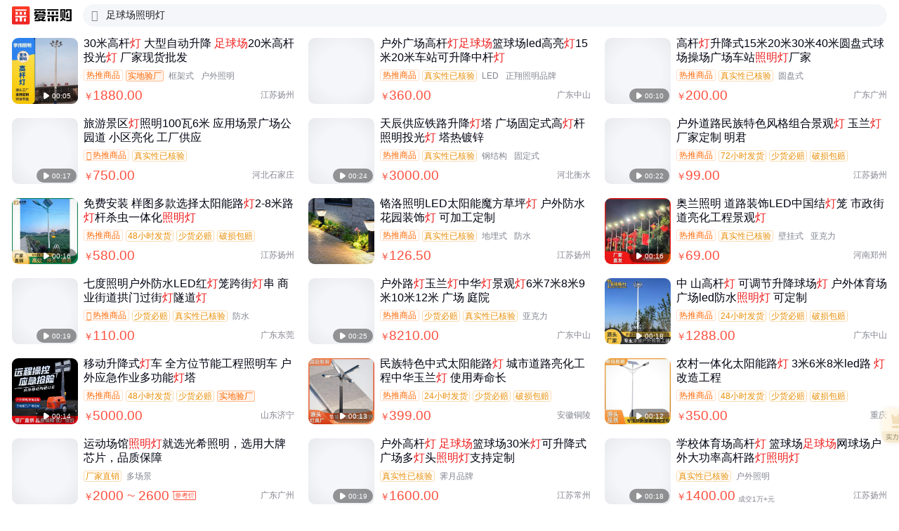

--- FILE ---
content_type: text/html; charset=UTF-8
request_url: https://b2b.baidu.com/m/aitf/s?q=%E8%B6%B3%E7%90%83%E5%9C%BA%E7%85%A7%E6%98%8E%E7%81%AF&fid=424291616&styl=b&sid=202001_70010
body_size: 21790
content:
<!DOCTYPE html>    <html data-csr lang="zh-CN"><head><meta charset="UTF-8">  <title>百度爱采购</title>  <meta name="keywords" content="百度爱采购,批发采购,b2b,货源批发,进货渠道,商品批发市场,商务服务,代理加盟,供求商机"> <meta name="description" content="百度爱采购是百度旗下的B2B垂直搜索引擎，旨在帮助用户一站直达全网商品信息，触达海量优质商家。让买家快速便捷的找到优质货源，为商家提供海量匹配的询价信息，获得更多曝光，快速达成交易，降低成本提升盈利。百度爱采购，让采购批发变得更简单。">  <meta name="viewport" content="width=device-width,initial-scale=1,maximum-scale=1,user-scalable=no,viewport-fit=cover"><meta http-equiv="X-UA-Compatible" content="IE=edge"><meta name="format-detection" content="telephone=no"><link rel="dns-prefetch" href="//b2b-web-public.cdn.bcebos.com"><link rel="dns-prefetch" href="//dlswbr.baidu.com"> <link rel="shortcut icon" href="//b2b.baidu.com/favicon.ico" type="image/x-icon">   <script async>(function (d, s) {
        var js = d.createElement(s);
        var sc = d.getElementsByTagName(s)[0];
        js.src = 'https://dmpstatic.cdn.bcebos.com/weirwood-sdk/1/bundle.min.js';
        js.onload = function (params) {
            var defaultOptions = {
                common: {
                    token: '434b48ecfa9446cdb2a2c8f540b633c3',
                    buildid: '2026-01-15_18:11:43',
                },
                error: {
                    collectWindowErrors: true,
                    collectUnhandledRejections: true,
                    collectResourceLoadErrors: true,
                    sampleRate: 1
                },
                perf: {
                    sampleRate: 0.01
                }
            };
            var client = Weirwood.init(defaultOptions);
        };
        sc.parentNode.insertBefore(js, sc);
    }(document, 'script'));</script>   <meta name="msvalidate.01" content="3EEA50B76AEE4B135AFE2A4171A6A726"/><link rel="preload" href="//b2b-web-public.cdn.bcebos.com/fe/b2b-static/img/m/logo.png" as="image">   <link href="//b2b-web-public.cdn.bcebos.com/fe/b2b-m/static/m/css/components.mdesign.m.exhibition_activities.aitfm_ns.aitfm_rfq.aitfm_rfqv2.aitfm_rfqv3.aitfm_jmy.aitf.ffce20d6.11471040391a264efa7a.css" rel="stylesheet"><link href="//b2b-web-public.cdn.bcebos.com/fe/b2b-m/static/m/css/components.mdesign.m.exhibition_activities.aitfm_ns.aitfm_rfq.aitfm_rfqv2.aitfm_rfqv3.aitfm_jmy.aitf.9a1c78a2.fede6cf3d29da05fe646.css" rel="stylesheet"><link href="//b2b-web-public.cdn.bcebos.com/fe/b2b-m/static/m/css/components.mdesign.m.aitfm_ns.aitfm_jybland.mpano_vtour.bdagent_land.mpromote_eland.31ecd969.bfdad0b75550a842e886.css" rel="stylesheet"><link href="//b2b-web-public.cdn.bcebos.com/fe/b2b-m/static/m/css/components.mdesign.m.aitfm_ns.aitfm_rfq.aitfm_rfqv2.aitfm_rfqv3.mwlplan_detail.4faec1a7.f9878b9d0037c6858c9b.css" rel="stylesheet"><link href="//b2b-web-public.cdn.bcebos.com/fe/b2b-m/static/m/css/components.mdesign.m.aitfm_ns.mpano_vtour.bdagent_land.mpromote_eland.21833f8f.56dc03291f94137df71d.css" rel="stylesheet"><link href="//b2b-web-public.cdn.bcebos.com/fe/b2b-m/static/m/css/components.mdesign.m.aitfm_ns.mpano_vtour.bdagent_land.21833f8f.b29d1fce18447eb23970.css" rel="stylesheet"><link href="//b2b-web-public.cdn.bcebos.com/fe/b2b-m/static/m/css/components.mdesign.m.aitfm_ns.mwlplan_detail.e73b60ec.20c47a072524a58ed76b.css" rel="stylesheet"><link href="//b2b-web-public.cdn.bcebos.com/fe/b2b-m/static/m/css/components.mdesign.m.aitfm_ns.21833f8f.12bc7bcc1d2ebe5ead16.css" rel="stylesheet"><link href="//b2b-web-public.cdn.bcebos.com/fe/b2b-m/static/m/css/vendor.mdesign.m.mlottery.mphone.exhibition_activities.aitfm_ns.aitfm_rfq.aitfm_rfqv2.aitfm_rfqv3.ai.d65f8063.c2e446f8371591ce417b.css" rel="stylesheet"><link href="//b2b-web-public.cdn.bcebos.com/fe/b2b-m/static/m/css/vendor.mdesign.m.aitfm_ns.aitfm_rfqv3.aitfm_jmyv5.aitfm_jmyv3.aitfm_jybland.mpano_vtour.mwlplan_inde.d448966f.77d52404bcfed49741a9.css" rel="stylesheet"><link href="//b2b-web-public.cdn.bcebos.com/fe/b2b-m/static/m/css/vendor.mdesign.m.exhibition_activities.aitfm_ns.aitfm_rfq.aitfm_rfqv2.aitfm_rfqv3.aitfm_jmy.aitfm_jy.6825272b.b39285f1aed1ed4b0377.css" rel="stylesheet"><link href="//b2b-web-public.cdn.bcebos.com/fe/b2b-m/static/m/css/vendor.mdesign.m.aitfm_ns.aitfm_rfqv3.aitfm_jybland.mpano_vtour.mwlplan_detail.bdagent_land.affad_in.6e03795e.c24cb301b16bc45e37d1.css" rel="stylesheet"><link href="//b2b-web-public.cdn.bcebos.com/fe/b2b-m/static/m/css/vendor.mdesign.m.aitfm_ns.aitfm_rfq.aitfm_rfqv2.aitfm_rfqv3.aitfm_jmyx.mpano_vtour.mwlplan_detail.bd.c918349d.9fb6b2c14b460db287de.css" rel="stylesheet"><link href="//b2b-web-public.cdn.bcebos.com/fe/b2b-m/static/m/css/vendor.mdesign.m.exhibition_activities.aitfm_ns.aitfm_rfq.aitfm_rfqv2.aitfm_rfqv3.aitfm_jmy.aitfm_jy.9096ccb7.12270ff7feef9f8595c2.css" rel="stylesheet"><link href="//b2b-web-public.cdn.bcebos.com/fe/b2b-m/static/m/css/vendor.mdesign.m.aitfm_ns.aitfm_jybland.mpano_vtour.bdagent_land.mpromote_eland.253ae210.a1208a34894495d5fc18.css" rel="stylesheet"><link href="//b2b-web-public.cdn.bcebos.com/fe/b2b-m/static/m/css/vendor.m.aitfm_ns.mpano_vtour.bdagent_land.253ae210.4eaf160ad07b2596de7e.css" rel="stylesheet"><link href="//b2b-web-public.cdn.bcebos.com/fe/b2b-m/static/m/css/default.mlottery.mphone.exhibition_activities.aitfm_ns.aitfm_rfq.aitfm_rfqv2.aitfm_rfqv3.aitfm_jmyv5.69f99f51.5814fffa22c26c537c2d.css" rel="stylesheet"><link href="//b2b-web-public.cdn.bcebos.com/fe/b2b-m/static/m/css/default.aitfm_ns.aitfm_jybland.mpano_vtour.bdagent_land.affad_index.affad_orderdetail.affad_s.affad_.b921ac2b.013897a97323ae88c15b.css" rel="stylesheet"><link href="//b2b-web-public.cdn.bcebos.com/fe/b2b-m/static/m/css/aitfm_ns.31ecd969.4a6aba4970ba97dc78bb.css" rel="stylesheet">  <script>var _hmt = _hmt || [];
    (function () {
        var hm = document.createElement('script');
        hm.src = '//hm.baidu.com/hm.js?77fe88a330b395c39e37e1ea1cea9a8c';
        hm.setAttribute('async', 'async');
        hm.setAttribute('defer', 'defer');
        var s = document.getElementsByTagName('script')[0];
        s.parentNode.insertBefore(hm, s);
    })();</script> <script>(function () {
        var passJs = document.createElement('script');
        passJs.src = `//wappass.baidu.com/static/waplib/passRefreshTk.js?tt=${+new Date()}`;
        passJs.setAttribute('async', 'async');
        passJs.setAttribute('defer', 'defer');
        passJs.onload = function (params) {
            if (window.passRefreshTk) {
                window.passRefreshTk.refreshTkInit({
                    tpl: 'b2b',
                    client: 'wap',
                    clientfrom: 'wap'
                });
            }
        };
        var s = document.getElementsByTagName('script')[0];
        s.parentNode.insertBefore(passJs, s);
    })();</script></head><body> <script>window.SITE_DOMAIN = 'b2b';</script>   <script>/* eslint-disable */
        window._tplData = {"anWxLike":0,"loginStatus":{"isLogin":0,"userName":"\u6e38\u5ba2d22c2a49782387d2","passDomain":"https:\/\/wappass.baidu.com","csrf_token":"c46f7422e264bce67f258ddec448f162"},"logId":"149520849473147590","b2b_sid":"357_382_389_505_522_531_545_586_589_613_642_728_736_740_801_892_903_909_936_940_942_943_964_971_1021_1024_1085_1106_1136_1149_1152_1157_1165_1169_1174","qs":{"q":"\u8db3\u7403\u573a\u7167\u660e\u706f","fid":"424291616","styl":"b","sid":"202001_70010"},"homePage":"https:\/\/b2b.baidu.com","b2bPage":"https:\/\/b2b.baidu.com","imallPage":"https:\/\/imall.baidu.com","log_url":"https:\/\/b2b.baidu.com\/slog\/a.gif","conf":{"wenjuan":"","bad_event":0,"live_block_ua_ios":["UCBrowser","NewsArticle"],"live_block_ua_android":[],"factory_event":{"name":"\u5de5\u4e1a\u54c1\u4e00\u7ad9\u8d2d","jumpLink":"https:\/\/b2b.baidu.com\/act\/operatev2?t=gccgj-618","imgUrl":"https:\/\/b2b-web-public.cdn.bcebos.com\/fe\/2025-6\/1750151989521\/618.png","sideJumpLink":"https:\/\/b2b.baidu.com\/act\/operatev2?t=gccgj-618"},"pc_top_page_nav":[{"title":"\u5b9e\u529b\u4f18\u54c1","url":"\/senior\/board","piElem":"board_link"},{"title":"\u5b98\u65b9\u81ea\u8425\u8d85\u5e02","url":"\/shop\/35724055","piElem":"ziying_link"},{"title":"\u5de5\u4e1a\u54c1\u4e00\u7ad9\u8d2d","url":"\/act\/operatev2?t=gccgj-618","piElem":"zhuanti_link"},{"title":"\u5546\u5bb6\u793e\u533a","url":"\/channel","piElem":"channel_link"},{"title":"\u6ce8\u518c\u5f00\u5e97","url":"\/settle\/register?from=self_homepage_menu","piElem":"settle_register"},{"title":"\u5c81\u672b\u5bb6\u5e74\u534e","url":"http:\/\/b2bmarketing.baidu.com\/suimojianianhua2025","piElem":"suimojianianhua_link"},{"title":"\u5c55\u4f1a\u9891\u9053","url":"\/exhibition","piElem":"exhibition_link"},{"title":"\u5de5\u5382\u91c7\u8d2d","url":"\/factory","piElem":"factory_link"}]},"appEnv":0};
        window.s_update = '';
        window.s_ssr = '0';
        window.data = window._data = {"aitfQuery":"\u8db3\u7403\u573a\u7167\u660e\u706f","aitfType":1,"adCmatch":1726,"querySeg":["\u7167\u660e\u706f","\u8db3\u7403\u573a","QUERY1726N\u8db3\u7403\u573a\u7167\u660e\u706f","\u8db3\u7403\u573a\u7167\u660e\u706f","\u5c04\u706f","\u8db3\u7403","\u706f","\u7167\u660e\u706f\u5177","\u5efa\u6750\u5bb6\u88c5"],"pageNum":1,"size":30,"productList":[{"id":"7f16fd7419f1bc3fd3bc620096b04b16","category":"\u5efa\u6750\u5bb6\u88c5;\u7167\u660e\u706f\u5177;\u9ad8\u6746\u706f","qid":"149520849473147590","jumpUrl":"https:\/\/b2b.baidu.com\/b2bsearch\/jump?url=https%3A%2F%2Fb2bwork.baidu.com%2Fland%3Flid%3D1808411975955926749&is_wise=1&query=%E8%B6%B3%E7%90%83%E5%9C%BA%E7%85%A7%E6%98%8E%E7%81%AF&logid=149520849473147590&srcId=27730&brand=%E6%9D%8E%E4%BC%9F%E7%85%A7%E6%98%8E&category=%E5%BB%BA%E6%9D%90%E5%AE%B6%E8%A3%85%3B%E7%85%A7%E6%98%8E%E7%81%AF%E5%85%B7%3B%E9%AB%98%E6%9D%86%E7%81%AF&uign=4b1c0cc27f5a07894f410a97a0cf654d&iid=7f16fd7419f1bc3fd3bc620096b04b16&timeSignOri=1768764323&xzhid=53843986&miniId=8469&qid=39957389&sv_cr=7&jybHlth=1&jyb_contract_id=12550000009&jybtf=40&ii_pos=0&nquery=%E8%B6%B3%E7%90%83%E5%9C%BA%E7%85%A7%E6%98%8E%E7%81%AF&jid=2405208774","videoTime":"5","picUrl":"https:\/\/ss0.baidu.com\/6ONWsjip0QIZ8tyhnq\/it\/u=1662376383,1310094268&fm=199&app=68&f=JPEG?w=375&h=375&s=33977F86DE1F7ECE52D5CC710300D073","printinfo":null,"printfclick":null,"from":"\u641c\u597d\u8d27","corrFrom":null,"price":"1880.00","isInPromotion":false,"tradePriceMode":0,"entPrice":"","entPriceCurrency":"","entPriceList":"","dupId":null,"pCurrency":"\u5143","minValue":"1","unit":"\u5957","view_times":null,"inquiry_times":null,"fullName":"30\u7c73\u9ad8\u6746\u706f \u5927\u578b\u81ea\u52a8\u5347\u964d \u8db3\u7403\u573a20\u7c73\u9ad8\u6746\u6295\u5149\u706f \u5382\u5bb6\u73b0\u8d27\u6279\u53d1","fullProviderName":"\u626c\u5dde\u5e02\u674e\u4f1f\u7167\u660e\u7535\u5668\u6709\u9650\u516c\u53f8","location":"\u6c5f\u82cf\u626c\u5dde","advert":0,"timeSign":"53","cpaMember":2,"cpaDuration":"2","tags":[{"name":"\u5b9e\u5730\u9a8c\u5382","type":"verify_sm_2"},{"name":"\u6846\u67b6\u5f0f","type":"tag"},{"name":"\u6237\u5916\u7167\u660e","type":"tag"}],"lginfo":"_0__0","show_flags":"","spotCertify":0,"adnew":null,"seniorRealType":"2","verifyList":["2"],"dedup_id":"1440e008ec394e5b8bb3adc987e86ea4","allowPurchase":0,"axgStatus":0,"sellingVolume":null,"sellingNum":null,"sv_cr":"7","xzhid":"53843986","shopId":null,"contactPerson":{"qq":"771845727","cellNumber":"19952459555","email":"771845727@qq.com","name":"\u67cf\u4eae"},"senior_type":1,"isjyb":1,"isMajorClient":0,"isMapMember":false},{"id":"b566cc4c0e0fc509fe25138313baf90c","category":"\u5efa\u6750\u5bb6\u88c5;\u7167\u660e\u706f\u5177;\u666f\u89c2\u706f","qid":"149520849473147590","jumpUrl":"https:\/\/b2b.baidu.com\/b2bsearch\/jump?url=https%3A%2F%2Fb2bwork.baidu.com%2Fland%3Flid%3D1846670834171216707&is_wise=1&lattr=ot&query=%E8%B6%B3%E7%90%83%E5%9C%BA%E7%85%A7%E6%98%8E%E7%81%AF&logid=149520849473147590&srcId=27730&brand=%E6%AD%A3%E7%BF%94%E7%85%A7%E6%98%8E&category=%E5%BB%BA%E6%9D%90%E5%AE%B6%E8%A3%85%3B%E7%85%A7%E6%98%8E%E7%81%AF%E5%85%B7%3B%E6%99%AF%E8%A7%82%E7%81%AF&uign=5fe43fe28266f2694c0de347eac59145&iid=b566cc4c0e0fc509fe25138313baf90c&timeSignOri=1768764323&xzhid=31605394&miniId=8469&qid=39957389&sv_cr=7&jybHlth=1&jyb_contract_id=12502200003&jybtf=40&ii_pos=1&nquery=%E8%B6%B3%E7%90%83%E5%9C%BA%E7%85%A7%E6%98%8E%E7%81%AF&jid=2405208775","videoTime":null,"picUrl":"https:\/\/ss1.baidu.com\/6ONXsjip0QIZ8tyhnq\/it\/u=511444408,1287486652&fm=199&app=68&f=JPEG?w=375&h=375&s=1DD34396C05D6FCC00C9295103008070","printinfo":null,"printfclick":null,"from":"\u641c\u597d\u8d27","corrFrom":null,"price":"360.00","isInPromotion":false,"tradePriceMode":0,"entPrice":"0","entPriceCurrency":"","entPriceList":"","dupId":null,"pCurrency":"\u5143","minValue":"1","unit":"\u4e2a","view_times":null,"inquiry_times":null,"fullName":"\u6237\u5916\u5e7f\u573a\u9ad8\u6746\u706f\u8db3\u7403\u573a\u7bee\u7403\u573aled\u9ad8\u4eae\u706f15\u7c7320\u7c73\u8f66\u7ad9\u53ef\u5347\u964d\u4e2d\u6746\u706f","fullProviderName":"\u4e2d\u5c71\u5e02\u6b63\u7fd4\u8def\u706f\u5382","location":"\u5e7f\u4e1c\u4e2d\u5c71","advert":0,"timeSign":"53","cpaMember":2,"cpaDuration":"6","tags":[{"name":"\u771f\u5b9e\u6027\u5df2\u6838\u9a8c","type":"verify_cpa_1"},{"name":"LED","type":"tag"},{"name":"\u6b63\u7fd4\u7167\u660e\u54c1\u724c","type":"tag"}],"lginfo":"_1_9999_0","show_flags":"","spotCertify":0,"adnew":null,"seniorRealType":"","verifyList":[],"dedup_id":"f1ab811d9be04a55b8c4908264bdb79f","allowPurchase":0,"axgStatus":0,"sellingVolume":null,"sellingNum":null,"sv_cr":"7","xzhid":"31605394","shopId":null,"contactPerson":{"qq":"1728684890","email":"1728684890@qq.com","cellNumber":"18988579317","name":"\u84dd\u5929"},"isjyb":1,"isMajorClient":0,"isMapMember":false},{"id":"a67797a3f3b6893fb08a13791e784570","category":"\u5efa\u6750\u5bb6\u88c5;\u7167\u660e\u706f\u5177;\u9ad8\u6746\u706f","qid":"149520849473147590","jumpUrl":"https:\/\/b2b.baidu.com\/b2bsearch\/jump?url=https%3A%2F%2Fb2bwork.baidu.com%2Fland%3Flid%3D1850546434986714474&is_wise=1&query=%E8%B6%B3%E7%90%83%E5%9C%BA%E7%85%A7%E6%98%8E%E7%81%AF&logid=149520849473147590&srcId=27730&brand=&category=%E5%BB%BA%E6%9D%90%E5%AE%B6%E8%A3%85%3B%E7%85%A7%E6%98%8E%E7%81%AF%E5%85%B7%3B%E9%AB%98%E6%9D%86%E7%81%AF&uign=4095b627a087e5c131c06670e72f6109&iid=a67797a3f3b6893fb08a13791e784570&timeSignOri=1768764323&xzhid=43911991&miniId=8469&qid=39957389&sv_cr=7&jybHlth=1&jyb_contract_id=12206000009&jybtf=40&ii_pos=2&nquery=%E8%B6%B3%E7%90%83%E5%9C%BA%E7%85%A7%E6%98%8E%E7%81%AF&jid=2405208776","videoTime":"10","picUrl":"https:\/\/ss0.baidu.com\/6ONWsjip0QIZ8tyhnq\/it\/u=2846076428,4109698843&fm=199&app=68&f=JPEG?w=375&h=375&s=F8137A9E16A7C0EE0E1317D70300F0BC","printinfo":null,"printfclick":null,"from":"\u627e\u5546\u7f51","corrFrom":null,"price":"200.00","isInPromotion":false,"tradePriceMode":0,"entPrice":"","entPriceCurrency":"","entPriceList":"","dupId":null,"pCurrency":"\u5143","minValue":"1","unit":"\u5957","view_times":null,"inquiry_times":null,"fullName":"\u9ad8\u6746\u706f\u5347\u964d\u5f0f15\u7c7320\u7c7330\u7c7340\u7c73\u5706\u76d8\u5f0f\u7403\u573a\u64cd\u573a\u5e7f\u573a\u8f66\u7ad9\u7167\u660e\u706f\u5382\u5bb6","fullProviderName":"\u5e7f\u897f\u5357\u5b81\u62c9\u745e\u65af\u91d1\u5c5e\u5236\u54c1\u6709\u9650\u516c\u53f8","location":"\u5e7f\u4e1c\u5e7f\u5dde","advert":0,"timeSign":"53","cpaMember":2,"cpaDuration":"4","tags":[{"name":"\u771f\u5b9e\u6027\u5df2\u6838\u9a8c","type":"verify_cpa_1"},{"name":"\u5706\u76d8\u5f0f","type":"tag"}],"lginfo":"_0__0","show_flags":"","spotCertify":0,"adnew":null,"seniorRealType":"","verifyList":[],"dedup_id":"d35e60c8c0a542a6acf2f473fcb49320","allowPurchase":0,"axgStatus":0,"sellingVolume":null,"sellingNum":null,"sv_cr":"7","xzhid":"43911991","shopId":null,"contactPerson":{"qq":"18878870277","email":"18878870277@163.com","cellNumber":"18878870277","name":"\u6881\u7ecf\u7406"},"isjyb":1,"isMajorClient":0,"isMapMember":false},{"id":"ff00666738e701b4b70907077af239f5","category":"\u5efa\u6750\u5bb6\u88c5;\u7167\u660e\u706f\u5177;\u8def\u706f","qid":"149520849473147590","jumpUrl":"https:\/\/b2b.baidu.com\/b2bsearch\/jump?url=https%3A%2F%2Fb2bwork.baidu.com%2Fland%3Flid%3D1768670449506104714&is_wise=1&query=%E8%B6%B3%E7%90%83%E5%9C%BA%E7%85%A7%E6%98%8E%E7%81%AF&logid=149520849473147590&srcId=27730&brand=&category=%E5%BB%BA%E6%9D%90%E5%AE%B6%E8%A3%85%3B%E7%85%A7%E6%98%8E%E7%81%AF%E5%85%B7%3B%E8%B7%AF%E7%81%AF&uign=29ad2b085f640ea9122179c39104b963&iid=ff00666738e701b4b70907077af239f5&timeSignOri=1768764323&xzhid=31688089&miniId=8469&qid=39957389&sv_cr=7&jybHlth=1&jyb_contract_id=12438100003&jybtf=40&ii_pos=3&nquery=%E8%B6%B3%E7%90%83%E5%9C%BA%E7%85%A7%E6%98%8E%E7%81%AF&jid=2405208777","videoTime":"17","picUrl":"https:\/\/ss2.baidu.com\/6ONYsjip0QIZ8tyhnq\/it\/u=1166270863,1167022359&fm=199&app=68&f=JPEG?w=375&h=375&s=4DC63C720F6E61091E51F1CB0200C036","printinfo":null,"printfclick":null,"from":"\u4e07\u82b1\u7b52","corrFrom":null,"price":"750.00","isInPromotion":false,"tradePriceMode":0,"entPrice":"","entPriceCurrency":"","entPriceList":"","dupId":null,"pCurrency":"\u5143","minValue":"1","unit":"\u5957","view_times":null,"inquiry_times":null,"fullName":"\u65c5\u6e38\u666f\u533a\u706f\u7167\u660e100\u74e66\u7c73 \u5e94\u7528\u573a\u666f\u5e7f\u573a\u516c\u56ed\u9053 \u5c0f\u533a\u4eae\u5316 \u5de5\u5382\u4f9b\u5e94","fullProviderName":"\u6b63\u5b9a\u53bf\u6052\u6cf0\u706f\u5177\u5382","location":"\u6cb3\u5317\u77f3\u5bb6\u5e84","advert":0,"timeSign":"53","cpaMember":2,"cpaDuration":"6","tags":[{"name":"\u771f\u5b9e\u6027\u5df2\u6838\u9a8c","type":"verify_cpa_1"}],"lginfo":"_0__0","show_flags":"","spotCertify":0,"adnew":null,"seniorRealType":"","verifyList":[],"dedup_id":"dd6e3693036240e59fa553d0d7c5ac70","allowPurchase":0,"axgStatus":0,"sellingVolume":null,"sellingNum":null,"sv_cr":"7","xzhid":"31688089","shopId":null,"contactPerson":{"qq":"339570785","cellNumber":"13933831581","email":"339570785@qq.com","name":"\u4efb\u7ecf\u7406"},"isjyb":1,"isMajorClient":1,"isMapMember":false},{"id":"0c44b4e46926d46c40428b684d03735a","category":"\u5efa\u6750\u5bb6\u88c5;\u5efa\u7b51\u5efa\u6750;\u94a2\u7ed3\u6784","qid":"149520849473147590","jumpUrl":"https:\/\/b2b.baidu.com\/b2bsearch\/jump?url=https%3A%2F%2Fb2bwork.baidu.com%2Fland%3Flid%3D1852459065883405602&is_wise=1&lattr=ot&query=%E8%B6%B3%E7%90%83%E5%9C%BA%E7%85%A7%E6%98%8E%E7%81%AF&logid=149520849473147590&srcId=27730&brand=%E5%A4%A9%E8%BE%B0&category=%E5%BB%BA%E6%9D%90%E5%AE%B6%E8%A3%85%3B%E5%BB%BA%E7%AD%91%E5%BB%BA%E6%9D%90%3B%E9%92%A2%E7%BB%93%E6%9E%84&uign=7379ea2c19b4a0683ded0c7d10ed3c21&iid=0c44b4e46926d46c40428b684d03735a&timeSignOri=1768764323&xzhid=55447051&miniId=8469&qid=39957389&sv_cr=11&jyb_contract_id=12435200002&jybtf=40&ii_pos=4&nquery=%E8%B6%B3%E7%90%83%E5%9C%BA%E7%85%A7%E6%98%8E%E7%81%AF&jid=2405208778","videoTime":"24","picUrl":"https:\/\/ss1.baidu.com\/6ONXsjip0QIZ8tyhnq\/it\/u=3601184885,3640317475&fm=199&app=68&f=JPEG?w=375&h=375&s=582A9A55DAEFFD4D16A2ECC80300E0BA","printinfo":null,"printfclick":null,"from":"\u641c\u4e86\u7f51","corrFrom":null,"price":"3000.00","isInPromotion":false,"tradePriceMode":0,"entPrice":"0","entPriceCurrency":"","entPriceList":"","dupId":null,"pCurrency":"\u5143","minValue":"1","unit":"\u5428","view_times":null,"inquiry_times":null,"fullName":"\u5929\u8fb0\u4f9b\u5e94\u94c1\u8def\u5347\u964d\u706f\u5854 \u5e7f\u573a\u56fa\u5b9a\u5f0f\u9ad8\u706f\u6746 \u7167\u660e\u6295\u5149\u706f \u5854\u70ed\u9540\u950c","fullProviderName":"\u6cb3\u5317\u5929\u8fb0\u94a2\u7ed3\u6784\u6709\u9650\u516c\u53f8","location":"\u6cb3\u5317\u8861\u6c34","advert":0,"timeSign":"53","cpaMember":2,"cpaDuration":"2","tags":[{"name":"\u771f\u5b9e\u6027\u5df2\u6838\u9a8c","type":"verify_cpa_1"},{"name":"\u94a2\u7ed3\u6784","type":"tag"},{"name":"\u56fa\u5b9a\u5f0f","type":"tag"}],"lginfo":"_1_22222_0","show_flags":"","spotCertify":0,"adnew":null,"seniorRealType":"","verifyList":[],"dedup_id":"79fb79d6029c4795bb379b5d8432ec74","allowPurchase":0,"axgStatus":0,"sellingVolume":null,"sellingNum":null,"sv_cr":"11","xzhid":"55447051","shopId":null,"contactPerson":{"qq":"642223421","email":"hanyanfe_0@qq.com","cellNumber":"13231800222","name":"\u97e9\u5f66\u5cf0"},"isjyb":1,"isMajorClient":0,"isMapMember":false},{"id":"45de165dd8a9cd8829ad5641b6291a23","category":"\u5efa\u6750\u5bb6\u88c5;\u7167\u660e\u706f\u5177;\u8def\u706f","qid":"149520849473147590","jumpUrl":"https:\/\/b2b.baidu.com\/b2bsearch\/jump?url=https%3A%2F%2Fb2bwork.baidu.com%2Fland%3Flid%3D1852441734994603305&is_wise=1&lattr=ot&query=%E8%B6%B3%E7%90%83%E5%9C%BA%E7%85%A7%E6%98%8E%E7%81%AF&logid=149520849473147590&srcId=27730&brand=%E6%98%8E%E5%90%9B&category=%E5%BB%BA%E6%9D%90%E5%AE%B6%E8%A3%85%3B%E7%85%A7%E6%98%8E%E7%81%AF%E5%85%B7%3B%E8%B7%AF%E7%81%AF&uign=3057153972b9ead0140f7b341681385d&iid=45de165dd8a9cd8829ad5641b6291a23&timeSignOri=1768764323&xzhid=77675671&miniId=8469&qid=39957389&sv_cr=11&jyb_contract_id=12431300002&jybtf=40&ii_pos=5&nquery=%E8%B6%B3%E7%90%83%E5%9C%BA%E7%85%A7%E6%98%8E%E7%81%AF&jid=2405208779","videoTime":"22","picUrl":"https:\/\/ss1.baidu.com\/6ONXsjip0QIZ8tyhnq\/it\/u=2302873775,4132960315&fm=199&app=68&f=JPEG?w=375&h=375&s=B04066B0486FC4CE00BBEDC9030030BB","printinfo":null,"printfclick":null,"from":"\u9e3f\u56fe\u96c6\u56e2","corrFrom":null,"price":"99.00","isInPromotion":false,"tradePriceMode":0,"entPrice":"0","entPriceCurrency":"","entPriceList":"","dupId":null,"pCurrency":"\u5143","minValue":"1","unit":"\u4ef6","view_times":null,"inquiry_times":null,"fullName":"\u6237\u5916\u9053\u8def\u6c11\u65cf\u7279\u8272\u98ce\u683c\u7ec4\u5408\u666f\u89c2\u706f \u7389\u5170\u706f\u5382\u5bb6\u5b9a\u5236 \u660e\u541b","fullProviderName":"\u6c5f\u82cf\u660e\u541b\u4ea4\u901a\u7167\u660e\u6709\u9650\u516c\u53f8","location":"\u6c5f\u82cf\u626c\u5dde","advert":0,"timeSign":"53","cpaMember":2,"cpaDuration":"1","tags":[{"name":"72\u5c0f\u65f6\u53d1\u8d27","type":"sendOutHour"},{"name":"\u5c11\u8d27\u5fc5\u8d54","type":"lessCompensation"},{"name":"\u7834\u635f\u5305\u8d54","type":"brokenCompensation"}],"lginfo":"_1_999999_0","show_flags":"","spotCertify":0,"adnew":null,"seniorRealType":"","verifyList":[],"dedup_id":"dd6c3d1b70f34644b41d39635ad69329","allowPurchase":0,"axgStatus":0,"sellingVolume":null,"sellingNum":null,"sv_cr":"11","xzhid":"77675671","shopId":null,"contactPerson":{"email":"724798185@qq.com","cellNumber":"18168665588","name":"\u8d75\u603b"},"isjyb":1,"isMajorClient":0,"isMapMember":false},{"id":"d7badb98b22776a785285c9eb7344c60","category":"\u673a\u68b0\u8bbe\u5907;\u519c\u4e1a\u673a\u68b0;\u690d\u4fdd\u673a\u68b0","qid":"149520849473147590","jumpUrl":"https:\/\/b2b.baidu.com\/b2bsearch\/jump?url=https%3A%2F%2Fb2bwork.baidu.com%2Fland%3Flid%3D1829552431321843160&is_wise=1&lattr=ot&query=%E8%B6%B3%E7%90%83%E5%9C%BA%E7%85%A7%E6%98%8E%E7%81%AF&logid=149520849473147590&srcId=27730&brand=%E9%87%91%E5%BA%84%E7%A8%BC&category=%E6%9C%BA%E6%A2%B0%E8%AE%BE%E5%A4%87%3B%E5%86%9C%E4%B8%9A%E6%9C%BA%E6%A2%B0%3B%E6%A4%8D%E4%BF%9D%E6%9C%BA%E6%A2%B0&uign=33e1eaf354cbd8b8553f6d96faa4aae5&iid=d7badb98b22776a785285c9eb7344c60&timeSignOri=1768764323&xzhid=56168044&miniId=8469&qid=39957389&sv_cr=11&jyb_contract_id=11209000002&jybtf=40&ii_pos=6&nquery=%E8%B6%B3%E7%90%83%E5%9C%BA%E7%85%A7%E6%98%8E%E7%81%AF&jid=2405208780","videoTime":"16","picUrl":"https:\/\/ss2.baidu.com\/6ONYsjip0QIZ8tyhnq\/it\/u=1561779496,361250068&fm=199&app=68&f=JPEG?w=375&h=375&s=6C1276944A35728E313658D10300F0E8","printinfo":null,"printfclick":null,"from":"\u9e3f\u56fe\u96c6\u56e2","corrFrom":null,"price":"580.00","isInPromotion":false,"tradePriceMode":0,"entPrice":"0","entPriceCurrency":"","entPriceList":"","dupId":null,"pCurrency":"\u5143","minValue":"1","unit":"\u5957","view_times":null,"inquiry_times":null,"fullName":"\u514d\u8d39\u5b89\u88c5 \u6837\u56fe\u591a\u6b3e\u9009\u62e9\u592a\u9633\u80fd\u8def\u706f2-8\u7c73\u8def\u706f\u6746\u6740\u866b\u4e00\u4f53\u5316\u7167\u660e\u706f","fullProviderName":"\u626c\u5dde\u5e02\u91d1\u5e84\u7a3c\u519c\u4e1a\u79d1\u6280\u6709\u9650\u516c\u53f8","location":"\u6c5f\u82cf\u626c\u5dde","advert":0,"timeSign":"53","cpaMember":2,"cpaDuration":"2","tags":[{"name":"48\u5c0f\u65f6\u53d1\u8d27","type":"sendOutHour"},{"name":"\u5c11\u8d27\u5fc5\u8d54","type":"lessCompensation"},{"name":"\u7834\u635f\u5305\u8d54","type":"brokenCompensation"}],"lginfo":"_1_5000_0","show_flags":"","spotCertify":0,"adnew":null,"seniorRealType":"","verifyList":[],"dedup_id":"09061fe0d4804de8b814c408b2ac1484","allowPurchase":0,"axgStatus":0,"sellingVolume":null,"sellingNum":null,"sv_cr":"11","xzhid":"56168044","shopId":null,"contactPerson":{"qq":"674253071","cellNumber":"18994866617","email":"674253071@qq.com","name":"\u8d75\u6765\u536b"},"isjyb":1,"isMajorClient":0,"isMapMember":false},{"id":"dcb487a4a64e716242055c81f848ef07","category":"\u5efa\u6750\u5bb6\u88c5;\u7167\u660e\u706f\u5177;\u8349\u576a\u706f","qid":"149520849473147590","jumpUrl":"https:\/\/b2b.baidu.com\/b2bsearch\/jump?url=https%3A%2F%2Fb2bwork.baidu.com%2Fland%3Flid%3D1850919756275109268&is_wise=1&query=%E8%B6%B3%E7%90%83%E5%9C%BA%E7%85%A7%E6%98%8E%E7%81%AF&logid=149520849473147590&srcId=27730&brand=%E9%93%AC%E6%B4%9B&category=%E5%BB%BA%E6%9D%90%E5%AE%B6%E8%A3%85%3B%E7%85%A7%E6%98%8E%E7%81%AF%E5%85%B7%3B%E8%8D%89%E5%9D%AA%E7%81%AF&uign=565c0c21e8e897834d48b46b7abf68c8&iid=dcb487a4a64e716242055c81f848ef07&timeSignOri=1768764323&xzhid=45870556&miniId=8469&qid=39957389&sv_cr=7&jybHlth=1&jyb_contract_id=12294700003&jybtf=40&ii_pos=7&nquery=%E8%B6%B3%E7%90%83%E5%9C%BA%E7%85%A7%E6%98%8E%E7%81%AF&jid=2405208781","videoTime":null,"picUrl":"https:\/\/ss0.baidu.com\/6ONWsjip0QIZ8tyhnq\/it\/u=3460554631,3147969480&fm=199&app=68&f=JPEG?w=375&h=375&s=D3A02FE5485B96C405B1B42C03007041","printinfo":null,"printfclick":null,"from":"\u5fae\u667a\u670d\u91c7\u8d2d\u7f51","corrFrom":null,"price":"126.50","isInPromotion":false,"tradePriceMode":0,"entPrice":"","entPriceCurrency":"","entPriceList":"","dupId":null,"pCurrency":"\u5143","minValue":"1","unit":"\u5957","view_times":null,"inquiry_times":null,"fullName":"\u94ec\u6d1b\u7167\u660eLED\u592a\u9633\u80fd\u9b54\u65b9\u8349\u576a\u706f \u6237\u5916\u9632\u6c34\u82b1\u56ed\u88c5\u9970\u706f \u53ef\u52a0\u5de5\u5b9a\u5236","fullProviderName":"\u626c\u5dde\u94ec\u6d1b\u7167\u660e\u79d1\u6280\u6709\u9650\u516c\u53f8","location":"\u6c5f\u82cf\u626c\u5dde","advert":0,"timeSign":"53","cpaMember":2,"cpaDuration":"3","tags":[{"name":"\u771f\u5b9e\u6027\u5df2\u6838\u9a8c","type":"verify_cpa_1"},{"name":"\u5730\u57cb\u5f0f","type":"tag"},{"name":"\u9632\u6c34","type":"tag"}],"lginfo":"_0__0","show_flags":"","spotCertify":0,"adnew":null,"seniorRealType":"","verifyList":[],"dedup_id":"78fb0a0b6e36421c8463b5fd5c759559","allowPurchase":0,"axgStatus":0,"sellingVolume":null,"sellingNum":null,"sv_cr":"7","xzhid":"45870556","shopId":null,"contactPerson":{"qq":"97000488","email":"97000488@qq.com","cellNumber":"18952569888","name":"\u9648\u9759"},"isjyb":1,"isMajorClient":0,"isMapMember":false},{"id":"36d599237e35d179ad5cf133ab615812","category":"\u5efa\u6750\u5bb6\u88c5;\u7167\u660e\u706f\u5177;\u8def\u706f","qid":"149520849473147590","jumpUrl":"https:\/\/b2b.baidu.com\/b2bsearch\/jump?url=https%3A%2F%2Fb2bwork.baidu.com%2Fland%3Flid%3D1823177185352130215&is_wise=1&query=%E8%B6%B3%E7%90%83%E5%9C%BA%E7%85%A7%E6%98%8E%E7%81%AF&logid=149520849473147590&srcId=27730&brand=%E5%A5%A5%E5%85%B0%E5%A5%A5%E7%A7%91&category=%E5%BB%BA%E6%9D%90%E5%AE%B6%E8%A3%85%3B%E7%85%A7%E6%98%8E%E7%81%AF%E5%85%B7%3B%E8%B7%AF%E7%81%AF&uign=36f5d0b9730810c01d4ae050377673a&iid=36d599237e35d179ad5cf133ab615812&timeSignOri=1768764323&xzhid=62496027&miniId=8469&qid=39957389&sv_cr=7&jybHlth=1&jyb_contract_id=12507600003&jybtf=40&ii_pos=8&jid=2405208782","videoTime":"16","picUrl":"https:\/\/ss2.baidu.com\/6ONYsjip0QIZ8tyhnq\/it\/u=1306211756,2457915161&fm=199&app=68&f=JPEG?w=375&h=375&s=8FAA4A86AA76FACE58A49DA003007001","printinfo":null,"printfclick":null,"from":"\u4e91\u7f51","corrFrom":null,"price":"69.00","isInPromotion":false,"tradePriceMode":0,"entPrice":"","entPriceCurrency":"","entPriceList":"","dupId":null,"pCurrency":"\u5143","minValue":"1","unit":"\u4e2a","view_times":null,"inquiry_times":null,"fullName":"\u5965\u5170\u7167\u660e \u9053\u8def\u88c5\u9970LED\u4e2d\u56fd\u7ed3\u706f\u7b3c \u5e02\u653f\u8857\u9053\u4eae\u5316\u5de5\u7a0b\u666f\u89c2\u706f","fullProviderName":"\u6cb3\u5357\u5965\u5170\u7167\u660e\u5de5\u7a0b\u6709\u9650\u516c\u53f8","location":"\u6cb3\u5357\u90d1\u5dde","advert":0,"timeSign":"53","cpaMember":2,"cpaDuration":"2","tags":[{"name":"\u771f\u5b9e\u6027\u5df2\u6838\u9a8c","type":"verify_cpa_1"},{"name":"\u58c1\u6302\u5f0f","type":"tag"},{"name":"\u4e9a\u514b\u529b","type":"tag"}],"lginfo":"_0__0","show_flags":"","spotCertify":0,"adnew":null,"seniorRealType":"","verifyList":[],"dedup_id":"7cc27cdf5b614c6fa602087988cf1894","allowPurchase":0,"axgStatus":0,"sellingVolume":null,"sellingNum":null,"sv_cr":"7","xzhid":"62496027","shopId":null,"contactPerson":{"email":"2568021625@qq.com","cellNumber":"18538038962","name":"\u5468\u7ecf\u7406"},"isjyb":1,"isMajorClient":0,"isMapMember":false},{"id":"f2a33d38f1bc45344b1e4810fc911cf0","category":"\u5efa\u6750\u5bb6\u88c5;\u7167\u660e\u706f\u5177;\u706f\u5177\u914d\u4ef6","qid":"149520849473147590","jumpUrl":"https:\/\/b2b.baidu.com\/b2bsearch\/jump?url=https%3A%2F%2Fb2bwork.baidu.com%2Fland%3Flid%3D1784139843568291177&is_wise=1&lattr=ot&query=%E8%B6%B3%E7%90%83%E5%9C%BA%E7%85%A7%E6%98%8E%E7%81%AF&logid=149520849473147590&srcId=27730&brand=TDU&category=%E5%BB%BA%E6%9D%90%E5%AE%B6%E8%A3%85%3B%E7%85%A7%E6%98%8E%E7%81%AF%E5%85%B7%3B%E7%81%AF%E5%85%B7%E9%85%8D%E4%BB%B6&uign=6a7b99b55ff05b9f7bf4e9fd2598e9e7&iid=f2a33d38f1bc45344b1e4810fc911cf0&timeSignOri=1768764323&xzhid=23667859&miniId=8469&qid=39957389&sv_cr=7&jybHlth=1&jyb_contract_id=12504700003&jybtf=40&ii_pos=9&jid=2405208783","videoTime":"19","picUrl":"https:\/\/ss0.baidu.com\/6ONWsjip0QIZ8tyhnq\/it\/u=52856861,691330820&fm=199&app=68&f=JPEG?w=375&h=375&s=34147C966E9606DE9438A5AB0300600B","printinfo":null,"printfclick":null,"from":"\u767e\u5ea6\u7231\u91c7\u8d2d","corrFrom":null,"price":"110.00","isInPromotion":false,"tradePriceMode":0,"entPrice":"0","entPriceCurrency":"","entPriceList":"","dupId":null,"pCurrency":"\u5143","minValue":"1","unit":"\u7c73","view_times":null,"inquiry_times":null,"fullName":"\u4e03\u5ea6\u7167\u660e\u6237\u5916\u9632\u6c34LED\u7ea2\u706f\u7b3c\u8de8\u8857\u706f\u4e32 \u5546\u4e1a\u8857\u9053\u62f1\u95e8\u8fc7\u8857\u706f\u96a7\u9053\u706f","fullProviderName":"\u4e1c\u839e\u4e03\u5ea6\u7167\u660e\u79d1\u6280\u6709\u9650\u516c\u53f8","location":"\u5e7f\u4e1c\u4e1c\u839e","advert":0,"timeSign":"53","cpaMember":2,"cpaDuration":"6","tags":[{"name":"\u5c11\u8d27\u5fc5\u8d54","type":"lessCompensation"},{"name":"\u771f\u5b9e\u6027\u5df2\u6838\u9a8c","type":"verify_cpa_1"},{"name":"\u9632\u6c34","type":"tag"}],"lginfo":"_1_50_0","show_flags":"","spotCertify":0,"adnew":null,"seniorRealType":"","verifyList":[],"dedup_id":"e20383ea68494517b99af49a7a4c92a1","allowPurchase":0,"axgStatus":0,"sellingVolume":null,"sellingNum":null,"sv_cr":"7","xzhid":"23667859","shopId":null,"contactPerson":{"qq":"1987932693","cellNumber":"18898707565","email":"1987932693@qq.com","name":"\u5218\u5f69\u4e91"},"isjyb":1,"isMajorClient":1,"isMapMember":false},{"id":"33598ba674c9cac44d00d94352476412","category":"\u5efa\u6750\u5bb6\u88c5;\u7167\u660e\u706f\u5177;\u8def\u706f","qid":"149520849473147590","jumpUrl":"https:\/\/b2b.baidu.com\/b2bsearch\/jump?url=https%3A%2F%2Fb2bwork.baidu.com%2Fland%3Flid%3D1793582830931299516&is_wise=1&lattr=ot&query=%E8%B6%B3%E7%90%83%E5%9C%BA%E7%85%A7%E6%98%8E%E7%81%AF&logid=149520849473147590&srcId=27730&brand=%E5%8C%A0%E7%86%99%E7%85%A7%E6%98%8E&category=%E5%BB%BA%E6%9D%90%E5%AE%B6%E8%A3%85%3B%E7%85%A7%E6%98%8E%E7%81%AF%E5%85%B7%3B%E8%B7%AF%E7%81%AF&uign=2afeff34e9cc9b4157b17e8758515543&iid=33598ba674c9cac44d00d94352476412&timeSignOri=1768764323&xzhid=40211503&miniId=8469&qid=39957389&sv_cr=7&jybHlth=1&jyb_contract_id=12521400003&jybtf=40&ii_pos=10&jid=2405208784","videoTime":"25","picUrl":"https:\/\/ss0.baidu.com\/6ONWsjip0QIZ8tyhnq\/it\/u=2606065773,2185942450&fm=199&app=68&f=JPEG?w=375&h=375&s=EFB60CC2014686E840C1E5290300E052","printinfo":null,"printfclick":null,"from":"\u5168\u7403\u5851\u80f6\u7f51\uff08\u5b81\u6ce2\uff09","corrFrom":null,"price":"8210.00","isInPromotion":false,"tradePriceMode":0,"entPrice":"0","entPriceCurrency":"","entPriceList":"","dupId":null,"pCurrency":"\u5143","minValue":"10","unit":"\u5957;\u5957","view_times":null,"inquiry_times":null,"fullName":"\u6237\u5916\u8def\u706f\u7389\u5170\u706f\u4e2d\u534e\u706f\u666f\u89c2\u706f6\u7c737\u7c738\u7c739\u7c7310\u7c7312\u7c73 \u5e7f\u573a \u5ead\u9662","fullProviderName":"\u5e7f\u4e1c\u5320\u7199\u65b0\u80fd\u6e90\u79d1\u6280\u6709\u9650\u516c\u53f8","location":"\u5e7f\u4e1c\u4e2d\u5c71","advert":0,"timeSign":"53","cpaMember":2,"cpaDuration":"4","tags":[{"name":"\u5c11\u8d27\u5fc5\u8d54","type":"lessCompensation"},{"name":"\u771f\u5b9e\u6027\u5df2\u6838\u9a8c","type":"verify_cpa_1"},{"name":"\u4e9a\u514b\u529b","type":"tag"}],"lginfo":"_1_9999999_0","show_flags":"","spotCertify":0,"adnew":null,"seniorRealType":"","verifyList":[],"dedup_id":"d9245cd96dd148dfa684640350788545","allowPurchase":0,"axgStatus":0,"sellingVolume":null,"sellingNum":null,"sv_cr":"7","xzhid":"40211503","shopId":null,"contactPerson":{"qq":"2115615103","email":"2115615103@qq.com","cellNumber":"18924977972","name":"\u9648\u5148\u751f"},"isjyb":1,"isMajorClient":0,"isMapMember":false},{"id":"7167f9c8789ed67e8292c5893d27f78b","category":"\u5efa\u6750\u5bb6\u88c5;\u7167\u660e\u706f\u5177;\u9ad8\u6746\u706f","qid":"149520849473147590","jumpUrl":"https:\/\/b2b.baidu.com\/b2bsearch\/jump?url=https%3A%2F%2Fb2bwork.baidu.com%2Fland%3Flid%3D1834613661404656884&is_wise=1&lattr=ot&query=%E8%B6%B3%E7%90%83%E5%9C%BA%E7%85%A7%E6%98%8E%E7%81%AF&logid=149520849473147590&srcId=27730&brand=%E5%B9%BF%E4%B8%9C%E7%99%BE%E7%A6%8F%E8%B7%AF%E7%81%AF&category=%E5%BB%BA%E6%9D%90%E5%AE%B6%E8%A3%85%3B%E7%85%A7%E6%98%8E%E7%81%AF%E5%85%B7%3B%E9%AB%98%E6%9D%86%E7%81%AF&uign=44ef0c2415907cd1172a9e5a8086460f&iid=7167f9c8789ed67e8292c5893d27f78b&timeSignOri=1768764323&xzhid=28826564&miniId=8469&qid=39957389&sv_cr=7&jybHlth=1&jyb_contract_id=12478300009&jybtf=40&ii_pos=11&jid=2405208785","videoTime":"18","picUrl":"https:\/\/ss2.baidu.com\/6ONYsjip0QIZ8tyhnq\/it\/u=1436874204,2284172317&fm=199&app=68&f=JPEG?w=375&h=375&s=2E3266874EB7F8CC10AB18C1030070B8","printinfo":null,"printfclick":null,"from":"\u641c\u597d\u8d27","corrFrom":null,"price":"1288.00","isInPromotion":false,"tradePriceMode":0,"entPrice":"0","entPriceCurrency":"","entPriceList":"","dupId":null,"pCurrency":"\u5143","minValue":"1","unit":"\u5957","view_times":null,"inquiry_times":null,"fullName":"\u4e2d \u5c71\u9ad8\u6746\u706f \u53ef\u8c03\u8282\u5347\u964d\u7403\u573a\u706f \u6237\u5916\u4f53\u80b2\u573a\u5e7f\u573aled\u9632\u6c34\u7167\u660e\u706f \u53ef\u5b9a\u5236","fullProviderName":"\u4e2d\u5c71\u5e02\u767e\u798f\u8def\u706f\u6709\u9650\u516c\u53f8","location":"\u5e7f\u4e1c\u4e2d\u5c71","advert":0,"timeSign":"53","cpaMember":2,"cpaDuration":"7","tags":[{"name":"24\u5c0f\u65f6\u53d1\u8d27","type":"sendOutHour"},{"name":"\u5c11\u8d27\u5fc5\u8d54","type":"lessCompensation"},{"name":"\u7834\u635f\u5305\u8d54","type":"brokenCompensation"}],"lginfo":"_1_99999_0","show_flags":"","spotCertify":0,"adnew":null,"seniorRealType":"","verifyList":[],"dedup_id":"8679f70be86b443ba07471e569b2be50","allowPurchase":0,"axgStatus":0,"sellingVolume":null,"sellingNum":null,"sv_cr":"7","xzhid":"28826564","shopId":null,"contactPerson":{"qq":"2880631119","cellNumber":"13924920115","email":"2880631119@qq.com","name":"\u9648"},"isjyb":1,"isMajorClient":0,"isMapMember":false},{"id":"fbeb2910ec2cadef1d9ecfb424b1c09d","category":"\u673a\u68b0\u8bbe\u5907;\u5de5\u7a0b\u673a\u68b0;\u5176\u4ed6\u5de5\u7a0b\u673a\u68b0","qid":"149520849473147590","jumpUrl":"https:\/\/b2b.baidu.com\/b2bsearch\/jump?url=https%3A%2F%2Fb2bwork.baidu.com%2Fland%3Flid%3D1786759364509594890&is_wise=1&lattr=ot&query=%E8%B6%B3%E7%90%83%E5%9C%BA%E7%85%A7%E6%98%8E%E7%81%AF&logid=149520849473147590&srcId=27730&brand=%E7%BF%94%E5%B7%A5&category=%E6%9C%BA%E6%A2%B0%E8%AE%BE%E5%A4%87%3B%E5%B7%A5%E7%A8%8B%E6%9C%BA%E6%A2%B0%3B%E5%85%B6%E4%BB%96%E5%B7%A5%E7%A8%8B%E6%9C%BA%E6%A2%B0&uign=10a5c835f5759339386ec52a257749b1&iid=fbeb2910ec2cadef1d9ecfb424b1c09d&timeSignOri=1768764323&xzhid=37738444&miniId=8469&qid=39957389&sv_cr=7&jybHlth=1&jyb_contract_id=12528300002&jybtf=40&ii_pos=12&jid=2405208786","videoTime":"14","picUrl":"https:\/\/ss2.baidu.com\/6ONYsjip0QIZ8tyhnq\/it\/u=26721388,4225333102&fm=199&app=68&f=JPEG?w=375&h=375&s=A3A3D3060B77A9ED5E4074840300E090","printinfo":null,"printfclick":null,"from":"\u4f01\u597d\u7f51","corrFrom":null,"price":"5000.00","isInPromotion":false,"tradePriceMode":0,"entPrice":"0","entPriceCurrency":"","entPriceList":"","dupId":null,"pCurrency":"\u5143","minValue":"1","unit":"\u53f0","view_times":null,"inquiry_times":null,"fullName":"\u79fb\u52a8\u5347\u964d\u5f0f\u706f\u8f66 \u5168\u65b9\u4f4d\u8282\u80fd\u5de5\u7a0b\u7167\u660e\u8f66 \u6237\u5916\u5e94\u6025\u4f5c\u4e1a\u591a\u529f\u80fd\u706f\u5854","fullProviderName":"\u5c71\u4e1c\u7fd4\u5de5\u673a\u68b0\u6709\u9650\u516c\u53f8","location":"\u5c71\u4e1c\u6d4e\u5b81","advert":0,"timeSign":"53","cpaMember":2,"cpaDuration":"5","tags":[{"name":"48\u5c0f\u65f6\u53d1\u8d27","type":"sendOutHour"},{"name":"\u5c11\u8d27\u5fc5\u8d54","type":"lessCompensation"},{"name":"\u5b9e\u5730\u9a8c\u5382","type":"verify_sm_2"}],"lginfo":"_1_50_0","show_flags":"","spotCertify":0,"adnew":null,"seniorRealType":"2","verifyList":["2"],"dedup_id":"9f1147ecc80246498a911f868885c75e","allowPurchase":0,"axgStatus":0,"sellingVolume":null,"sellingNum":null,"sv_cr":"7","xzhid":"37738444","shopId":null,"contactPerson":{"qq":"3569547306","cellNumber":"18553796253","email":"3569547306@qq.com","name":"\u97e9\u603b"},"senior_type":1,"isjyb":1,"isMajorClient":0,"isMapMember":false},{"id":"d56ffee2ce0fa052a9ea9f5462c2122e","category":"\u5efa\u6750\u5bb6\u88c5;\u7167\u660e\u706f\u5177;\u666f\u89c2\u706f","qid":"149520849473147590","jumpUrl":"https:\/\/b2b.baidu.com\/b2bsearch\/jump?url=https%3A%2F%2Fb2bwork.baidu.com%2Fland%3Flid%3D1848654297614455332&is_wise=1&lattr=ot&query=%E8%B6%B3%E7%90%83%E5%9C%BA%E7%85%A7%E6%98%8E%E7%81%AF&logid=149520849473147590&srcId=27730&brand=%E4%B8%AD%E5%B1%B1%E5%9B%BD%E5%86%A0&category=%E5%BB%BA%E6%9D%90%E5%AE%B6%E8%A3%85%3B%E7%85%A7%E6%98%8E%E7%81%AF%E5%85%B7%3B%E6%99%AF%E8%A7%82%E7%81%AF&uign=7c99889e95c7bd25206375659a78d375&iid=d56ffee2ce0fa052a9ea9f5462c2122e&timeSignOri=1768764323&xzhid=67106756&miniId=8469&qid=39957389&sv_cr=7&jybHlth=1&jyb_contract_id=11617900003&jybtf=40&ii_pos=13&jid=2405208787","videoTime":"13","picUrl":"https:\/\/ss2.baidu.com\/6ONYsjip0QIZ8tyhnq\/it\/u=1473915568,1701943314&fm=199&app=68&f=JPEG?w=375&h=375&s=7442FA1D4D12F3CA143181DD03008021","printinfo":null,"printfclick":null,"from":"\u5e7f\u4e1c\u540e\u6d6a\uff08\u5e7f\u4e1c\uff09","corrFrom":null,"price":"399.00","isInPromotion":false,"tradePriceMode":0,"entPrice":"0","entPriceCurrency":"","entPriceList":"","dupId":null,"pCurrency":"\u5143","minValue":"1","unit":"\u5957","view_times":null,"inquiry_times":null,"fullName":"\u6c11\u65cf\u7279\u8272\u4e2d\u5f0f\u592a\u9633\u80fd\u8def\u706f \u57ce\u5e02\u9053\u8def\u4eae\u5316\u5de5\u7a0b\u4e2d\u534e\u7389\u5170\u706f \u4f7f\u7528\u5bff\u547d\u957f","fullProviderName":"\u6c5f\u95e8\u5e02\u84ec\u6c5f\u533a\u56fd\u51a0\u7167\u660e\u5382\uff08\u4e2a\u4f53\u5de5\u5546\u6237\uff09","location":"\u5b89\u5fbd\u94dc\u9675","advert":0,"timeSign":"53","cpaMember":2,"cpaDuration":"1","tags":[{"name":"24\u5c0f\u65f6\u53d1\u8d27","type":"sendOutHour"},{"name":"\u5c11\u8d27\u5fc5\u8d54","type":"lessCompensation"},{"name":"\u7834\u635f\u5305\u8d54","type":"brokenCompensation"}],"lginfo":"_1_9999_0","show_flags":"","spotCertify":0,"adnew":null,"seniorRealType":"","verifyList":[],"dedup_id":"f41495dadd524332925afe6c56b81e7c","allowPurchase":0,"axgStatus":0,"sellingVolume":null,"sellingNum":null,"sv_cr":"7","xzhid":"67106756","shopId":null,"contactPerson":{"qq":"3345879774","email":"3345879774@qq.com","cellNumber":"18607606615","name":"\u9648"},"isjyb":1,"isMajorClient":0,"isMapMember":false},{"id":"d3238d358546977cf445c510aa5ddafd","category":"\u5efa\u6750\u5bb6\u88c5;\u666f\u89c2\u5de5\u7a0b;\u5176\u4ed6\u666f\u89c2\u5de5\u7a0b","qid":"149520849473147590","jumpUrl":"https:\/\/b2b.baidu.com\/b2bsearch\/jump?url=https%3A%2F%2Fb2bwork.baidu.com%2Fland%3Flid%3D1842950400758595862&is_wise=1&lattr=ot&query=%E8%B6%B3%E7%90%83%E5%9C%BA%E7%85%A7%E6%98%8E%E7%81%AF&logid=149520849473147590&srcId=27730&brand=%E5%B8%8C%E7%8E%9B&category=%E5%BB%BA%E6%9D%90%E5%AE%B6%E8%A3%85%3B%E6%99%AF%E8%A7%82%E5%B7%A5%E7%A8%8B%3B%E5%85%B6%E4%BB%96%E6%99%AF%E8%A7%82%E5%B7%A5%E7%A8%8B&uign=631abf5201b70d201aa44ede7061b2d1&iid=d3238d358546977cf445c510aa5ddafd&timeSignOri=1768764323&xzhid=64752239&miniId=8469&qid=39957389&sv_cr=7&jybHlth=1&jyb_contract_id=12393700009&jybtf=40&ii_pos=14&jid=2405208788","videoTime":"12","picUrl":"https:\/\/ss2.baidu.com\/6ONYsjip0QIZ8tyhnq\/it\/u=4034427607,4012094803&fm=199&app=68&f=JPEG?w=375&h=375&s=309666326F6F680B5875E1DA02004033","printinfo":null,"printfclick":null,"from":"\u5fae\u667a\u670d\u91c7\u8d2d\u7f51","corrFrom":null,"price":"350.00","isInPromotion":false,"tradePriceMode":0,"entPrice":"0","entPriceCurrency":"","entPriceList":"","dupId":null,"pCurrency":"\u5143","minValue":"1","unit":"\u5957","view_times":null,"inquiry_times":null,"fullName":"\u519c\u6751\u4e00\u4f53\u5316\u592a\u9633\u80fd\u8def\u706f 3\u7c736\u7c738\u7c73led\u8def \u706f\u6539\u9020\u5de5\u7a0b","fullProviderName":"\u4e2d\u5c71\u5e02\u5e0c\u739b\u7167\u660e\u79d1\u6280\u6709\u9650\u516c\u53f8","location":"\u91cd\u5e86","advert":0,"timeSign":"53","cpaMember":2,"cpaDuration":"1","tags":[{"name":"48\u5c0f\u65f6\u53d1\u8d27","type":"sendOutHour"},{"name":"\u5c11\u8d27\u5fc5\u8d54","type":"lessCompensation"},{"name":"\u7834\u635f\u5305\u8d54","type":"brokenCompensation"}],"lginfo":"_1_895888_0","show_flags":"","spotCertify":0,"adnew":null,"seniorRealType":"","verifyList":[],"dedup_id":"4f1242ce1c994088a8300390c3acbc11","allowPurchase":0,"axgStatus":0,"sellingVolume":null,"sellingNum":null,"sv_cr":"7","xzhid":"64752239","shopId":null,"contactPerson":{"cellNumber":"18022001717","email":"beacky-ye@hotmail.com","name":"\u5218\u603b"},"isjyb":1,"isMajorClient":0,"isMapMember":false},{"id":"","category":"","qid":"149520849473147590","jumpUrl":"https:\/\/b2b.baidu.com\/b2bsearch\/jump?url=https%3A%2F%2Fm.baidu.com%2Fbaidu.php%3Furl%[base64].[base64].[base64]%26us%3Dnewvui%26cegduid%3DnWndrHRYPWm%26solutionId%3D4875761%26word%3D&is_wise=1&query=%E8%B6%B3%E7%90%83%E5%9C%BA%E7%85%A7%E6%98%8E%E7%81%AF&logid=149520849473147590&srcId=27730&brand=&category=&uign=2c814cee98dfc622d70e05e5fc9037b&iid=&timeSignOri=1768764323&xzhid=&miniId=1726&qid=39957389&sv_cr=2&userid=23595466&ii_pos=15&jid=2405208789&aid=16474620409295025373","videoTime":null,"picUrl":"https:\/\/fc6tn.baidu.com\/it\/u=1082932282,2571268151&fm=203","printinfo":"1726,,,172638730026,4459664798,118491905,23595466,26","printfclick":"https%3A%2F%2Fada.baidu.com%2Fudpl%2Fexp%3Fdata%3D%257B%2522exp%2522%253A%2522Tv-b5HDYrHRznj6YrHfLn1DYP1msnsKWUHYkP1cv0ZF9Uh_qnfKzug7Y5HDLPW6LPWf1nWnzPjc0pg0qnHmdn1DzrjbLr0KLpy4hU1YkP1cvn16Ln10snWm%2522%257D%26rand%3D0.8899429506773099","from":"","corrFrom":null,"price":"2000 ~ 2600","isInPromotion":false,"tradePriceMode":0,"entPrice":"","entPriceCurrency":"","entPriceList":"","dupId":null,"pCurrency":"\u5143","minValue":1,"unit":"","view_times":null,"inquiry_times":null,"fullName":"\u8fd0\u52a8\u573a\u9986\u7167\u660e\u706f\u5c31\u9009\u5149\u5e0c\u7167\u660e\uff0c\u9009\u7528\u5927\u724c\u82af\u7247\uff0c\u54c1\u8d28\u4fdd\u969c","fullProviderName":"\u5e7f\u5dde\u5149\u5e0c\u7167\u660e\u6709\u9650\u516c\u53f8","location":"\u5e7f\u4e1c\u5e7f\u5dde","advert":1,"timeSign":"53","cpaMember":0,"cpaDuration":null,"tags":[{"name":"\u5382\u5bb6\u76f4\u9500","type":"good_select"},{"name":"\u591a\u573a\u666f","type":"tag"}],"lginfo":"_0__0","show_flags":"","spotCertify":0,"adnew":null,"seniorRealType":"","verifyList":[],"dedup_id":null,"allowPurchase":0,"axgStatus":0,"sellingVolume":null,"sellingNum":null,"sv_cr":"2","xzhid":null,"shopId":null,"contactPerson":"","phoneUrl":"https:\/\/b2b.baidu.com\/b2bsearch\/jump?url=https%3A%2F%2Fm.baidu.com%2Fbaidu.php%3Furl%[base64].[base64].[base64]%26us%3Dnewvui%26cegduid%3DnWndrHRYPWm%26solutionId%3D4875761%26word%3D&is_wise=1&query=%E8%B6%B3%E7%90%83%E5%9C%BA%E7%85%A7%E6%98%8E%E7%81%AF&logid=149520849473147590&srcId=27730&brand=&category=&sv_cr=2&uign=14926b6280e3983379ca6d04550d6a68&iid=&timeSignOri=1768764323&xzhid=&miniId=1726&qid=39957389&userid=23595466&ii_pos=15&jid=2405208789&aid=16474620409295025373","isMapMember":false},{"id":"775020b2ee90263a2201a21598e497ba","category":"\u5efa\u6750\u5bb6\u88c5;\u7167\u660e\u706f\u5177;\u9ad8\u6746\u706f","qid":"149520849473147590","jumpUrl":"https:\/\/b2b.baidu.com\/b2bsearch\/jump?url=https%3A%2F%2Fb2bwork.baidu.com%2Fland%3Flid%3D1838967769232107520&is_wise=1&query=%E8%B6%B3%E7%90%83%E5%9C%BA%E7%85%A7%E6%98%8E%E7%81%AF&logid=149520849473147590&srcId=27730&brand=%E9%9C%81%E6%9C%88&category=%E5%BB%BA%E6%9D%90%E5%AE%B6%E8%A3%85%3B%E7%85%A7%E6%98%8E%E7%81%AF%E5%85%B7%3B%E9%AB%98%E6%9D%86%E7%81%AF&uign=76a3fc4fee1b2ac116c8cfee0032918e&iid=775020b2ee90263a2201a21598e497ba&timeSignOri=1768764323&xzhid=37153621&miniId=8469&qid=39957389&sv_cr=0&ii_pos=16&jid=2405208790","videoTime":"19","picUrl":"https:\/\/ss1.baidu.com\/6ONXsjip0QIZ8tyhnq\/it\/u=2403044325,3827027609&fm=199&app=68&f=JPEG?w=375&h=375&s=E1125691D857EACE408B1DC80300F0B9","printinfo":null,"printfclick":null,"from":"\u641c\u4e86\u7f51","corrFrom":null,"price":"1600.00","isInPromotion":false,"tradePriceMode":0,"entPrice":"0","entPriceCurrency":"","entPriceList":"","dupId":null,"pCurrency":"\u5143","minValue":"1","unit":"\u5957","view_times":null,"inquiry_times":null,"fullName":"\u6237\u5916\u9ad8\u6746\u706f \u8db3\u7403\u573a\u7bee\u7403\u573a30\u7c73\u706f\u53ef\u5347\u964d\u5f0f\u5e7f\u573a\u591a\u706f\u5934\u7167\u660e\u706f\u652f\u6301\u5b9a\u5236","fullProviderName":"\u626c\u5dde\u5e02\u9701\u6708\u706f\u9970\u6709\u9650\u516c\u53f8","location":"\u6c5f\u82cf\u5e38\u5dde","advert":0,"timeSign":"53","cpaMember":2,"cpaDuration":"5","tags":[{"name":"\u771f\u5b9e\u6027\u5df2\u6838\u9a8c","type":"verify_cpa_1"},{"name":"\u9701\u6708\u54c1\u724c","type":"tag"}],"lginfo":"_0__0","show_flags":"","spotCertify":0,"adnew":null,"seniorRealType":"2","verifyList":["2"],"dedup_id":"845e52621a63423598ae31fee1d0bb0b","allowPurchase":0,"axgStatus":0,"sellingVolume":null,"sellingNum":null,"sv_cr":"0","xzhid":"37153621","shopId":null,"contactPerson":{"qq":"478952414","email":"478952414@qq.com","cellNumber":"18260695967","name":"\u6bdb\u6052\u78ca"},"senior_type":1,"isMapMember":false},{"id":"e8b44dd270c70ac7d1832acece71e775","category":"\u5efa\u6750\u5bb6\u88c5;\u7167\u660e\u706f\u5177;\u9ad8\u6746\u706f","qid":"149520849473147590","jumpUrl":"https:\/\/b2b.baidu.com\/b2bsearch\/jump?url=https%3A%2F%2Fb2bwork.baidu.com%2Fland%3Flid%3D1781804888822444392&is_wise=1&query=%E8%B6%B3%E7%90%83%E5%9C%BA%E7%85%A7%E6%98%8E%E7%81%AF&logid=149520849473147590&srcId=27730&brand=%E5%8F%8A%E6%97%B6%E9%9B%A8%E7%85%A7%E6%98%8E&category=%E5%BB%BA%E6%9D%90%E5%AE%B6%E8%A3%85%3B%E7%85%A7%E6%98%8E%E7%81%AF%E5%85%B7%3B%E9%AB%98%E6%9D%86%E7%81%AF&uign=7e559ece357f425572153eb9255b4ba1&iid=e8b44dd270c70ac7d1832acece71e775&timeSignOri=1768764323&xzhid=46032637&miniId=8469&qid=39957389&sv_cr=0&ii_pos=17&jid=2405208791","videoTime":"18","picUrl":"https:\/\/ss1.baidu.com\/6ONXsjip0QIZ8tyhnq\/it\/u=3131837690,1271427845&fm=199&app=68&f=JPEG?w=375&h=375&s=52C3D912434674EA04D51CD8030080B0","printinfo":null,"printfclick":null,"from":"\u5353\u91c7\u6c47","corrFrom":null,"price":"1400.00","isInPromotion":false,"tradePriceMode":0,"entPrice":"0","entPriceCurrency":"","entPriceList":"","dupId":null,"pCurrency":"\u5143","minValue":"1","unit":"\u5957","view_times":null,"inquiry_times":null,"fullName":"\u5b66\u6821\u4f53\u80b2\u573a\u9ad8\u6746\u706f \u7bee\u7403\u573a\u8db3\u7403\u573a\u7f51\u7403\u573a\u6237\u5916\u5927\u529f\u7387\u9ad8\u6746\u8def\u706f\u7167\u660e\u706f","fullProviderName":"\u626c\u5dde\u5e02\u53ca\u65f6\u96e8\u7167\u660e\u79d1\u6280\u6709\u9650\u516c\u53f8","location":"\u6c5f\u82cf\u626c\u5dde","advert":0,"timeSign":"53","cpaMember":2,"cpaDuration":"3","tags":[{"name":"\u771f\u5b9e\u6027\u5df2\u6838\u9a8c","type":"verify_cpa_1"},{"name":"\u6237\u5916\u7167\u660e","type":"tag"}],"lginfo":"_0__0","show_flags":"","spotCertify":0,"adnew":null,"seniorRealType":"2","verifyList":["2"],"dedup_id":"7461739fd5704c4386f9590519b1644f","allowPurchase":0,"axgStatus":0,"sellingVolume":"1\u4e07+","sellingNum":"4","sv_cr":"0","xzhid":"46032637","shopId":null,"contactPerson":{"qq":"478952414","cellNumber":"18260695967","email":"478952414@qq.com","name":"\u6bdb\u6052\u78ca"},"senior_type":1,"isMapMember":false},{"id":"ed7ecda9f8ac3c1fdeddca825d4236db","category":"\u5efa\u6750\u5bb6\u88c5;\u7167\u660e\u706f\u5177;\u51b7\u5149\u6e90","qid":"149520849473147590","jumpUrl":"https:\/\/b2b.baidu.com\/b2bsearch\/jump?url=https%3A%2F%2Fb2bwork.baidu.com%2Fland%3Flid%3D1810976549896897091&is_wise=1&query=%E8%B6%B3%E7%90%83%E5%9C%BA%E7%85%A7%E6%98%8E%E7%81%AF&logid=149520849473147590&srcId=27730&brand=%E5%98%89%E6%98%8A%E7%85%A7%E6%98%8E&category=%E5%BB%BA%E6%9D%90%E5%AE%B6%E8%A3%85%3B%E7%85%A7%E6%98%8E%E7%81%AF%E5%85%B7%3B%E5%86%B7%E5%85%89%E6%BA%90&uign=7ab82a97ac9b58c198be009dc95a10d&iid=ed7ecda9f8ac3c1fdeddca825d4236db&timeSignOri=1768764323&xzhid=27572773&miniId=8469&qid=39957389&sv_cr=0&ii_pos=18&jid=2405208792","videoTime":"27","picUrl":"https:\/\/ss0.baidu.com\/6ONWsjip0QIZ8tyhnq\/it\/u=1587053288,720527018&fm=199&app=68&f=JPEG?w=375&h=375&s=B687C9A6CC02D4CE4281281803008090","printinfo":null,"printfclick":null,"from":"\u641c\u597d\u8d27","corrFrom":null,"price":"1400.00","isInPromotion":false,"tradePriceMode":0,"entPrice":"0","entPriceCurrency":"","entPriceList":"","dupId":null,"pCurrency":"\u5143","minValue":"200","unit":"\u4e2a","view_times":null,"inquiry_times":null,"fullName":"\u5609\u660a \u5706\u5f62\u7403\u573a\u706f600w1000w\u9632\u6c34\u6237\u5916\u7bee\u8db3\u7403\u573a\u4f53\u80b2\u9986\u7167\u660e\u706fled\u9ad8\u6746\u706f","fullProviderName":"\u6c5f\u95e8\u5e02\u5609\u660a\u7167\u660e\u79d1\u6280\u6709\u9650\u516c\u53f8","location":"\u65b0\u7586\u4e4c\u9c81\u6728\u9f50","advert":0,"timeSign":"53","cpaMember":2,"cpaDuration":"7","tags":[{"name":"\u771f\u5b9e\u6027\u5df2\u6838\u9a8c","type":"verify_cpa_1"},{"name":"\u9632\u6c34\u7535\u6e90","type":"tag"},{"name":"\u5609\u660a\u7167\u660e\u54c1\u724c","type":"tag"}],"lginfo":"_0__0","show_flags":"","spotCertify":0,"adnew":null,"seniorRealType":"2","verifyList":["2"],"dedup_id":"52ccb34b239047c7a5f0d724b0a5a00a","allowPurchase":0,"axgStatus":0,"sellingVolume":null,"sellingNum":null,"sv_cr":"0","xzhid":"27572773","shopId":null,"contactPerson":{"qq":"1006497260","email":"1006497260@qq.com","cellNumber":"18688139007","name":"\u5510\u5148\u751f"},"senior_type":1,"isMapMember":false},{"id":"c8a584a03064afd96f4cd9d8797790f8","category":"\u5efa\u6750\u5bb6\u88c5;\u7167\u660e\u706f\u5177;\u9ad8\u6746\u706f","qid":"149520849473147590","jumpUrl":"https:\/\/b2b.baidu.com\/b2bsearch\/jump?url=https%3A%2F%2Fb2bwork.baidu.com%2Fland%3Flid%3D1850111011272596682&is_wise=1&query=%E8%B6%B3%E7%90%83%E5%9C%BA%E7%85%A7%E6%98%8E%E7%81%AF&logid=149520849473147590&srcId=27730&brand=%E8%B7%AF%E6%AF%94%E4%BA%AE&category=%E5%BB%BA%E6%9D%90%E5%AE%B6%E8%A3%85%3B%E7%85%A7%E6%98%8E%E7%81%AF%E5%85%B7%3B%E9%AB%98%E6%9D%86%E7%81%AF&uign=2cd29c8c85239f57508d2bbe0aeda61&iid=c8a584a03064afd96f4cd9d8797790f8&timeSignOri=1768764323&xzhid=51719994&miniId=8469&qid=39957389&sv_cr=0&ii_pos=19&jid=2405208793","videoTime":"17","picUrl":"https:\/\/ss1.baidu.com\/6ONXsjip0QIZ8tyhnq\/it\/u=250726983,2436898240&fm=199&app=68&f=JPEG?w=375&h=375&s=99126696D0DFDFCC768F645C0300D0BB","printinfo":null,"printfclick":null,"from":"\u5fae\u667a\u670d\u91c7\u8d2d\u7f51","corrFrom":null,"price":"490.00","isInPromotion":false,"tradePriceMode":0,"entPrice":"0","entPriceCurrency":"","entPriceList":"","dupId":null,"pCurrency":"\u5143","minValue":"1","unit":"\u4e2a","view_times":null,"inquiry_times":null,"fullName":"LED\u7403\u573a\u4e13\u7528\u706f \u9ad8\u6746\u706f\u6237\u5916\u7167\u660e\u706f\u5177 \u8db3\u7403\u573a\u7bee\u7403\u573a\u4f53\u80b2\u9986\u5927\u578b\u7167\u660e\u706f","fullProviderName":"\u4e2d\u5c71\u5e02\u8def\u6bd4\u4eae\u7167\u660e\u6709\u9650\u516c\u53f8","location":"\u5e7f\u4e1c\u5e7f\u5dde","advert":0,"timeSign":"53","cpaMember":2,"cpaDuration":"2","tags":[{"name":"\u771f\u5b9e\u6027\u5df2\u6838\u9a8c","type":"verify_cpa_1"},{"name":"\u94dd\u5408\u91d1","type":"tag"},{"name":"\u767d\/\u53ef\u5b9a\u5236","type":"tag"}],"lginfo":"_0__0","show_flags":"","spotCertify":0,"adnew":null,"seniorRealType":"2","verifyList":["2"],"dedup_id":"bba93928b38a40a6a6563dc0d55f09c1","allowPurchase":0,"axgStatus":0,"sellingVolume":null,"sellingNum":null,"sv_cr":"0","xzhid":"51719994","shopId":null,"contactPerson":{"qq":"749148217","email":"749148217@qq.com","cellNumber":"13703047299","name":"\u5434\u7ecf\u7406"},"senior_type":1,"isMapMember":false},{"id":"903224c21eac2efbe1d115dc8f398cbf","category":"\u5efa\u6750\u5bb6\u88c5;\u8bbe\u65bd\u53ca\u65bd\u5de5\u6750\u6599;\u5176\u4ed6\u8bbe\u65bd\u53ca\u65bd\u5de5\u6750\u6599","qid":"149520849473147590","jumpUrl":"https:\/\/b2b.baidu.com\/b2bsearch\/jump?url=https%3A%2F%2Fb2bwork.baidu.com%2Fland%3Flid%3D1825171005510972168&is_wise=1&query=%E8%B6%B3%E7%90%83%E5%9C%BA%E7%85%A7%E6%98%8E%E7%81%AF&logid=149520849473147590&srcId=27730&brand=&category=%E5%BB%BA%E6%9D%90%E5%AE%B6%E8%A3%85%3B%E8%AE%BE%E6%96%BD%E5%8F%8A%E6%96%BD%E5%B7%A5%E6%9D%90%E6%96%99%3B%E5%85%B6%E4%BB%96%E8%AE%BE%E6%96%BD%E5%8F%8A%E6%96%BD%E5%B7%A5%E6%9D%90%E6%96%99&uign=7bf80dd6fab7519d60d4a36c17884040&iid=903224c21eac2efbe1d115dc8f398cbf&timeSignOri=1768764323&xzhid=62788385&miniId=8469&qid=39957389&sv_cr=0&ii_pos=20&jid=2405208794","videoTime":"12","picUrl":"https:\/\/ss0.baidu.com\/6ONWsjip0QIZ8tyhnq\/it\/u=397622905,2623430660&fm=199&app=68&f=JPEG?w=375&h=375&s=EB25AB420D469ECE1644F4120200F0C2","printinfo":null,"printfclick":null,"from":"\u65f6\u4ee3\u4e92\u52a8\uff08\u77f3\u5bb6\u5e84\uff09","corrFrom":null,"price":"300.00","isInPromotion":false,"tradePriceMode":0,"entPrice":"0","entPriceCurrency":"","entPriceList":"","dupId":null,"pCurrency":"\u5143","minValue":"1","unit":"\u53f0","view_times":null,"inquiry_times":null,"fullName":"\u8def\u706f\u6279\u53d1 \u8db3\u7403\u573a\u7bee\u7403\u573a\u5927\u529f\u7387 \u9053\u8def\u5e02\u7535\u6237\u5916\u7167\u660e\u706f \u7ecf\u4e45\u8010\u7528 \u667a\u8fc8","fullProviderName":"\u77f3\u5bb6\u5e84\u667a\u8fc8\u706f\u5177\u6709\u9650\u516c\u53f8","location":"\u6cb3\u5317\u5f20\u5bb6\u53e3","advert":0,"timeSign":"53","cpaMember":2,"cpaDuration":"2","tags":[{"name":"\u771f\u5b9e\u6027\u5df2\u6838\u9a8c","type":"verify_cpa_1"}],"lginfo":"_0__0","show_flags":"","spotCertify":0,"adnew":null,"seniorRealType":"","verifyList":[],"dedup_id":"71a35c2dce1f47d0b64c182ad187a6d4","allowPurchase":0,"axgStatus":0,"sellingVolume":null,"sellingNum":null,"sv_cr":"0","xzhid":"62788385","shopId":null,"contactPerson":{"qq":"772405187","email":"772405187@qq.com","cellNumber":"15230847541","name":"\u738b\u7ecf\u7406"},"isMapMember":false},{"id":"7d9ab1159cab01d06a121d791237103a","category":"\u5efa\u6750\u5bb6\u88c5;\u7167\u660e\u706f\u5177;\u9ad8\u6746\u706f","qid":"149520849473147590","jumpUrl":"https:\/\/b2b.baidu.com\/b2bsearch\/jump?url=https%3A%2F%2Fb2bwork.baidu.com%2Fland%3Flid%3D1847103369818542550&is_wise=1&query=%E8%B6%B3%E7%90%83%E5%9C%BA%E7%85%A7%E6%98%8E%E7%81%AF&logid=149520849473147590&srcId=27730&brand=%E8%B7%AF%E6%AF%94%E4%BA%AE%E5%85%AC%E5%8F%B8&category=%E5%BB%BA%E6%9D%90%E5%AE%B6%E8%A3%85%3B%E7%85%A7%E6%98%8E%E7%81%AF%E5%85%B7%3B%E9%AB%98%E6%9D%86%E7%81%AF&uign=15605528d330bce95b809d17aa3cb945&iid=7d9ab1159cab01d06a121d791237103a&timeSignOri=1768764323&xzhid=66083393&miniId=8469&qid=39957389&sv_cr=0&ii_pos=21&jid=2405208795","videoTime":null,"picUrl":"https:\/\/ss0.baidu.com\/6ONWsjip0QIZ8tyhnq\/it\/u=2602808495,722178971&fm=199&app=68&f=JPEG?w=375&h=375&s=94ADC7B3501E07CC4890EB6C03003055","printinfo":null,"printfclick":null,"from":"\u5fae\u667a\u670d\u91c7\u8d2d\u7f51","corrFrom":null,"price":"300.00","isInPromotion":false,"tradePriceMode":0,"entPrice":"0","entPriceCurrency":"","entPriceList":"","dupId":null,"pCurrency":"\u5143","minValue":"1","unit":"\u4e2a","view_times":null,"inquiry_times":null,"fullName":"\u8db3\u7403\u573a\u7167\u660e\u706f\u751f\u4ea7\u5382 \u7167\u5ea6\u5747\u5300\u5ea60.7+ \u9ad8\u901f\u670d\u52a1\u533a\u7167\u660e \u5305\u5b89\u88c5","fullProviderName":"\u4e2d\u5c71\u5e02\u8def\u6bd4\u4eae\u7167\u660e\u6709\u9650\u516c\u53f8","location":"\u5e7f\u897f\u5357\u5b81","advert":0,"timeSign":"53","cpaMember":2,"cpaDuration":"1","tags":[{"name":"\u771f\u5b9e\u6027\u5df2\u6838\u9a8c","type":"verify_cpa_1"},{"name":"\u5168\u56fd\u7269\u6d41","type":"tag"}],"lginfo":"_0__0","show_flags":"","spotCertify":0,"adnew":null,"seniorRealType":"","verifyList":[],"dedup_id":"e3027728e4fc44aba8a0bbfca166c306","allowPurchase":0,"axgStatus":0,"sellingVolume":null,"sellingNum":null,"sv_cr":"0","xzhid":"66083393","shopId":null,"contactPerson":{"qq":"749148217","email":"749148217@qq.com","cellNumber":"13703047299","name":"\u5434\u7ecf\u7406"},"isMapMember":false},{"id":"ed733894458f2ec3eafde10ba59a19ed","category":"\u5efa\u6750\u5bb6\u88c5;\u7167\u660e\u706f\u5177;\u706f\u5177\u914d\u4ef6","qid":"149520849473147590","jumpUrl":"https:\/\/b2b.baidu.com\/b2bsearch\/jump?url=https%3A%2F%2Fb2bwork.baidu.com%2Fland%3Flid%3D1776733431301186652&is_wise=1&query=%E8%B6%B3%E7%90%83%E5%9C%BA%E7%85%A7%E6%98%8E%E7%81%AF&logid=149520849473147590&srcId=27730&brand=%E4%BB%A3%E8%83%BD%E7%85%A7%E6%98%8E&category=%E5%BB%BA%E6%9D%90%E5%AE%B6%E8%A3%85%3B%E7%85%A7%E6%98%8E%E7%81%AF%E5%85%B7%3B%E7%81%AF%E5%85%B7%E9%85%8D%E4%BB%B6&uign=725b39285e3f1e785dc875f2ebc0e0b&iid=ed733894458f2ec3eafde10ba59a19ed&timeSignOri=1768764323&xzhid=31814294&miniId=8469&qid=39957389&sv_cr=0&ii_pos=22&jid=2405208796","videoTime":"14","picUrl":"https:\/\/ss2.baidu.com\/6ONYsjip0QIZ8tyhnq\/it\/u=3909703840,134442654&fm=199&app=68&f=JPEG?w=375&h=375&s=B083D214001E5E6D540E1048030060B9","printinfo":null,"printfclick":null,"from":"\u5f00\u521b\u4e91\u91c7\u8d2d","corrFrom":null,"price":"888.00","isInPromotion":false,"tradePriceMode":0,"entPrice":"0","entPriceCurrency":"","entPriceList":"","dupId":null,"pCurrency":"\u5143","minValue":"1","unit":"\u5957","view_times":null,"inquiry_times":null,"fullName":"\u7bee\u7403\u8db3\u7403\u573aLED\u7167\u660e\u706f \u6392\u7403\u7fbd\u6bdb\u7403\u573a\u4f53\u80b2\u573a\u5347\u964d\u5f0f\u9ad8\u6746\u706f \u4f53\u80b2\u573a\u4e13\u7528","fullProviderName":"\u6d4e\u5357\u4ee3\u80fd\u65b0\u80fd\u6e90\u79d1\u6280\u6709\u9650\u516c\u53f8","location":"\u6e56\u5317\u6b66\u6c49","advert":0,"timeSign":"53","cpaMember":2,"cpaDuration":"6","tags":[{"name":"\u771f\u5b9e\u6027\u5df2\u6838\u9a8c","type":"verify_cpa_1"},{"name":"\u5d4c\u5165\u5f0f","type":"tag"},{"name":"\u5347\u964d\u5f0f","type":"tag"}],"lginfo":"_0__0","show_flags":"","spotCertify":0,"adnew":null,"seniorRealType":"","verifyList":[],"dedup_id":"d6ff12a9e38e4b35b86f80b201164834","allowPurchase":0,"axgStatus":0,"sellingVolume":null,"sellingNum":"3","sv_cr":"0","xzhid":"31814294","shopId":null,"contactPerson":{"qq":"1145103470","cellNumber":"18678844999","email":"371611588@qq.com","name":"\u5f20\u7ef4"},"isMapMember":false},{"id":"731d9fbcb4455c5432ed6227c70edb9f","category":"\u5efa\u6750\u5bb6\u88c5;\u666f\u89c2\u5de5\u7a0b;\u5176\u4ed6\u666f\u89c2\u5de5\u7a0b","qid":"149520849473147590","jumpUrl":"https:\/\/b2b.baidu.com\/b2bsearch\/jump?url=https%3A%2F%2Fb2bwork.baidu.com%2Fland%3Flid%3D1834051701279721546&is_wise=1&query=%E8%B6%B3%E7%90%83%E5%9C%BA%E7%85%A7%E6%98%8E%E7%81%AF&logid=149520849473147590&srcId=27730&brand=%E5%B8%8C%E7%8E%9B&category=%E5%BB%BA%E6%9D%90%E5%AE%B6%E8%A3%85%3B%E6%99%AF%E8%A7%82%E5%B7%A5%E7%A8%8B%3B%E5%85%B6%E4%BB%96%E6%99%AF%E8%A7%82%E5%B7%A5%E7%A8%8B&uign=f94ba5bad7bff4810aa6fe879bf3f5c&iid=731d9fbcb4455c5432ed6227c70edb9f&timeSignOri=1768764323&xzhid=64752239&miniId=8469&qid=39957389&sv_cr=0&ii_pos=23&jid=2405208797","videoTime":"11","picUrl":"https:\/\/ss0.baidu.com\/6ONWsjip0QIZ8tyhnq\/it\/u=4278797523,3375040314&fm=199&app=68&f=JPEG?w=375&h=375&s=A43A769646E7CF4F440E8182030020AB","printinfo":null,"printfclick":null,"from":"\u5fae\u667a\u670d\u91c7\u8d2d\u7f51","corrFrom":null,"price":"1100.00","isInPromotion":false,"tradePriceMode":0,"entPrice":"0","entPriceCurrency":"","entPriceList":"","dupId":null,"pCurrency":"\u5143","minValue":"1","unit":"\u4e2a","view_times":null,"inquiry_times":null,"fullName":"\u7403\u573a\u706f\u751f\u4ea7\u5382\u5bb6 \u6237\u5916\u8db3\u7403\u573a\u7528 \u9632\u7729\u5149 20-25\u7c73\u7167\u660e\u706f \u652f\u6301\u5b9a\u505a \u5e0c\u739b","fullProviderName":"\u4e2d\u5c71\u5e02\u5e0c\u739b\u7167\u660e\u79d1\u6280\u6709\u9650\u516c\u53f8","location":"\u5e7f\u4e1c\u4f5b\u5c71","advert":0,"timeSign":"53","cpaMember":2,"cpaDuration":"1","tags":[{"name":"\u771f\u5b9e\u6027\u5df2\u6838\u9a8c","type":"verify_cpa_1"},{"name":"\u5168\u56fd\u7269\u6d41","type":"tag"},{"name":"\u9632\u7729\u5149","type":"tag"}],"lginfo":"_0__0","show_flags":"","spotCertify":0,"adnew":null,"seniorRealType":"","verifyList":[],"dedup_id":"f5d64044a18a4c9e9aff5e3a4d821f61","allowPurchase":0,"axgStatus":0,"sellingVolume":null,"sellingNum":null,"sv_cr":"0","xzhid":"64752239","shopId":null,"contactPerson":{"cellNumber":"18022001717","email":"beacky-ye@hotmail.com","name":"\u5218\u603b"},"isMapMember":false},{"id":"6bdad3fc054e622bc9d06f99c9a861e6","category":"\u5efa\u6750\u5bb6\u88c5;\u666f\u89c2\u5de5\u7a0b;\u5176\u4ed6\u666f\u89c2\u5de5\u7a0b","qid":"149520849473147590","jumpUrl":"https:\/\/b2b.baidu.com\/b2bsearch\/jump?url=https%3A%2F%2Fb2bwork.baidu.com%2Fland%3Flid%3D1848642233734936162&is_wise=1&query=%E8%B6%B3%E7%90%83%E5%9C%BA%E7%85%A7%E6%98%8E%E7%81%AF&logid=149520849473147590&srcId=27730&brand=%E5%8D%8E%E4%BA%AE%E6%98%9F&category=%E5%BB%BA%E6%9D%90%E5%AE%B6%E8%A3%85%3B%E6%99%AF%E8%A7%82%E5%B7%A5%E7%A8%8B%3B%E5%85%B6%E4%BB%96%E6%99%AF%E8%A7%82%E5%B7%A5%E7%A8%8B&uign=5abc86978c8f602711ea4eb82f2a8d02&iid=6bdad3fc054e622bc9d06f99c9a861e6&timeSignOri=1768764323&xzhid=32965856&miniId=8469&qid=39957389&sv_cr=0&ii_pos=24&jid=2405208798","videoTime":null,"picUrl":"https:\/\/ss0.baidu.com\/6ONWsjip0QIZ8tyhnq\/it\/u=3920706834,3988040673&fm=199&app=68&f=JPEG?w=375&h=375&s=78924C9A84E61EA90CA08D54030050A0","printinfo":null,"printfclick":null,"from":"\u5fae\u667a\u670d\u91c7\u8d2d\u7f51","corrFrom":null,"price":"169.00","isInPromotion":false,"tradePriceMode":0,"entPrice":"0","entPriceCurrency":"","entPriceList":"","dupId":null,"pCurrency":"\u5143","minValue":"1","unit":"\u5957","view_times":null,"inquiry_times":null,"fullName":"\u534e\u4eae\u661f \u8db3\u7403\u573a\u7403\u573a\u7167\u660e\u706f \u6237\u5916\u9632\u6c34\u5ead\u9662\u96a7\u9053\u6cdb\u5149led\u6295\u5149\u706f \u89c4\u683c\u9f50\u5168","fullProviderName":"\u4e2d\u5c71\u5e02\u534e\u4eae\u661f\u7167\u660e\u6709\u9650\u516c\u53f8","location":"\u5e7f\u4e1c\u5e7f\u5dde","advert":0,"timeSign":"53","cpaMember":2,"cpaDuration":"5","tags":[{"name":"\u771f\u5b9e\u6027\u5df2\u6838\u9a8c","type":"verify_cpa_1"},{"name":"\u9632\u6c34","type":"tag"},{"name":"\u534e\u4eae\u661f\u54c1\u724c","type":"tag"}],"lginfo":"_0__0","show_flags":"","spotCertify":0,"adnew":null,"seniorRealType":"","verifyList":[],"dedup_id":"9c4b59d6d78d46e199234f5d2e9ada80","allowPurchase":0,"axgStatus":0,"sellingVolume":null,"sellingNum":null,"sv_cr":"0","xzhid":"32965856","shopId":null,"contactPerson":{"qq":"714987600","email":"714987600@qq.com","cellNumber":"15815703562","name":"\u8d75\u5b50\u9f99"},"isMapMember":false},{"id":"87661504025466255e05d685c13f532d","category":"\u5b89\u5168\u9632\u62a4;\u4ea4\u901a\u5b89\u5168;\u5176\u4ed6\u4ea4\u901a\u5b89\u5168\u8bbe\u65bd","qid":"149520849473147590","jumpUrl":"https:\/\/b2b.baidu.com\/b2bsearch\/jump?url=https%3A%2F%2Fb2bwork.baidu.com%2Fland%3Flid%3D1828089226001809493&is_wise=1&query=%E8%B6%B3%E7%90%83%E5%9C%BA%E7%85%A7%E6%98%8E%E7%81%AF&logid=149520849473147590&srcId=27730&brand=%E6%B5%A9%E8%85%BE&category=%E5%AE%89%E5%85%A8%E9%98%B2%E6%8A%A4%3B%E4%BA%A4%E9%80%9A%E5%AE%89%E5%85%A8%3B%E5%85%B6%E4%BB%96%E4%BA%A4%E9%80%9A%E5%AE%89%E5%85%A8%E8%AE%BE%E6%96%BD&uign=12e149fe9f4be4077872d8e4987a27b5&iid=87661504025466255e05d685c13f532d&timeSignOri=1768764323&xzhid=27955273&miniId=8469&qid=39957389&sv_cr=0&ii_pos=25&jid=2405208799","videoTime":"14","picUrl":"https:\/\/ss1.baidu.com\/6ONXsjip0QIZ8tyhnq\/it\/u=3050356749,2164514860&fm=199&app=68&f=JPEG?w=375&h=375&s=42535E9ED24C70ECD24151C20300B0B1","printinfo":null,"printfclick":null,"from":"\u641c\u597d\u8d27","corrFrom":null,"price":"2700.00","isInPromotion":false,"tradePriceMode":0,"entPrice":"0","entPriceCurrency":"","entPriceList":"","dupId":null,"pCurrency":"\u5143","minValue":"1","unit":"\u5957","view_times":null,"inquiry_times":null,"fullName":"\u6237\u5916\u64cd\u573a\u8db3\u7403\u573a\u4e2d\u9ad8\u6746\u706f \u5341\u5b57\u8def\u53e3\u7801\u5934\u4f53\u80b2\u573a\u706f 15\u7c7320\u7c73\u5e7f\u573a\u4e2d\u6746\u706f","fullProviderName":"\u6c5f\u82cf\u6d69\u817e\u7167\u660e\u96c6\u56e2\u6709\u9650\u516c\u53f8","location":"\u6c5f\u82cf\u626c\u5dde","advert":0,"timeSign":"53","cpaMember":2,"cpaDuration":"7","tags":[{"name":"\u771f\u5b9e\u6027\u5df2\u6838\u9a8c","type":"verify_cpa_1"},{"name":"\u70ed\u9540\u950c","type":"tag"},{"name":"\u6d69\u817e\u54c1\u724c","type":"tag"}],"lginfo":"_0__0","show_flags":"","spotCertify":0,"adnew":null,"seniorRealType":"2","verifyList":["2"],"dedup_id":"557351bc09d14caca0e7a0439d4a2836","allowPurchase":0,"axgStatus":0,"sellingVolume":"2000+","sellingNum":"2","sv_cr":"0","xzhid":"27955273","shopId":null,"contactPerson":{"qq":"2694161053","cellNumber":"15380315588","email":"2694161053@qq.com","name":"\u5434\u5723\u8f89"},"senior_type":1,"isMapMember":false},{"id":"10e66d96db17d8046f1492679fc04012","category":"\u5efa\u6750\u5bb6\u88c5;\u7167\u660e\u706f\u5177;\u9ad8\u6746\u706f","qid":"149520849473147590","jumpUrl":"https:\/\/b2b.baidu.com\/b2bsearch\/jump?url=https%3A%2F%2Fb2bwork.baidu.com%2Fland%3Flid%3D1838606554153391444&is_wise=1&query=%E8%B6%B3%E7%90%83%E5%9C%BA%E7%85%A7%E6%98%8E%E7%81%AF&logid=149520849473147590&srcId=27730&brand=%E9%BE%99%E4%B9%8B%E5%85%89&category=%E5%BB%BA%E6%9D%90%E5%AE%B6%E8%A3%85%3B%E7%85%A7%E6%98%8E%E7%81%AF%E5%85%B7%3B%E9%AB%98%E6%9D%86%E7%81%AF&uign=c8680ea5b0ec33d16d857215e5d4690&iid=10e66d96db17d8046f1492679fc04012&timeSignOri=1768764323&xzhid=51582804&miniId=8469&qid=39957389&sv_cr=0&ii_pos=26&jid=2405208800","videoTime":"17","picUrl":"https:\/\/ss1.baidu.com\/6ONXsjip0QIZ8tyhnq\/it\/u=2007349456,2614341689&fm=199&app=68&f=JPEG?w=375&h=375&s=78124A9CD84D48CE109D75D10300D0BA","printinfo":null,"printfclick":null,"from":"\u641c\u597d\u8d27","corrFrom":null,"price":"1200.00","isInPromotion":false,"tradePriceMode":0,"entPrice":"0","entPriceCurrency":"","entPriceList":"","dupId":null,"pCurrency":"\u5143","minValue":"1","unit":"\u5957","view_times":null,"inquiry_times":null,"fullName":"\u6237\u5916\u53ef\u5347\u964d\u9ad8\u6746\u706f 15\u7c7320\u7c73\u5e7f\u573a\u64cd\u573a\u8db3\u7403\u573a\u9ad8\u6746\u8def\u706f \u5927\u578b\u7167\u660e\u706f\u5b9a\u5236","fullProviderName":"\u626c\u5dde\u5e02\u9f99\u4e4b\u5149\u7167\u660e\u5668\u6750\u6709\u9650\u516c\u53f8","location":"\u6c5f\u82cf\u626c\u5dde","advert":0,"timeSign":"53","cpaMember":2,"cpaDuration":"3","tags":[{"name":"\u771f\u5b9e\u6027\u5df2\u6838\u9a8c","type":"verify_cpa_1"},{"name":"\u6237\u5916\u7167\u660e","type":"tag"},{"name":"\u5927\u578b","type":"tag"}],"lginfo":"_0__0","show_flags":"","spotCertify":0,"adnew":null,"seniorRealType":"2","verifyList":["2"],"dedup_id":"778977d6c5e54c2288105098a9bab6d2","allowPurchase":0,"axgStatus":0,"sellingVolume":null,"sellingNum":null,"sv_cr":"0","xzhid":"51582804","shopId":null,"contactPerson":{"qq":"478952414","email":"478952414@qq.com","cellNumber":"18260695967","name":"\u6bdb\u5148\u751f"},"senior_type":1,"isMapMember":false},{"id":"7e8f6dd94ff6df7825f8de4b066a2615","category":"\u5efa\u6750\u5bb6\u88c5;\u7167\u660e\u706f\u5177;\u9ad8\u6746\u706f","qid":"149520849473147590","jumpUrl":"https:\/\/b2b.baidu.com\/b2bsearch\/jump?url=https%3A%2F%2Fb2bwork.baidu.com%2Fland%3Flid%3D1718637696202864800&is_wise=1&query=%E8%B6%B3%E7%90%83%E5%9C%BA%E7%85%A7%E6%98%8E%E7%81%AF&logid=149520849473147590&srcId=27730&brand=%E8%88%9C%E9%9A%86&category=%E5%BB%BA%E6%9D%90%E5%AE%B6%E8%A3%85%3B%E7%85%A7%E6%98%8E%E7%81%AF%E5%85%B7%3B%E9%AB%98%E6%9D%86%E7%81%AF&uign=174c4529c25055b65e2e3dcd08e8bb13&iid=7e8f6dd94ff6df7825f8de4b066a2615&timeSignOri=1768764323&xzhid=36970574&miniId=8469&qid=39957389&sv_cr=0&ii_pos=27&jid=2405208801","videoTime":"24","picUrl":"https:\/\/ss2.baidu.com\/6ONYsjip0QIZ8tyhnq\/it\/u=2308928525,400078230&fm=199&app=68&f=JPEG?w=375&h=375&s=3285B84407B4B3C85666709A0300F09B","printinfo":null,"printfclick":null,"from":"\u91c7\u901a\u7f51","corrFrom":null,"price":"1.80","isInPromotion":false,"tradePriceMode":0,"entPrice":"","entPriceCurrency":"","entPriceList":"","dupId":null,"pCurrency":"\u4e07","minValue":"1","unit":"\u5957","view_times":null,"inquiry_times":null,"fullName":"\u821c\u9686\u5347\u964d\u5f0fLED\u9ad8\u6746\u706f\u5382\u5bb6 15-35\u7c73\u5b9a\u5236 \u5e7f\u573a\u706f \u5e7f\u573a\u8db3\u7403\u573a\u6237\u5916\u7167\u660e\u706f","fullProviderName":"\u592a\u539f\u5e02\u5c16\u8349\u576a\u533a\u821c\u9686\u5de5\u7a0b\u7167\u660e\u7535\u5668\u4e2d\u5fc3","location":"\u5c71\u897f\u592a\u539f","advert":0,"timeSign":"53","cpaMember":2,"cpaDuration":"5","tags":[{"name":"\u771f\u5b9e\u6027\u5df2\u6838\u9a8c","type":"verify_cpa_1"},{"name":"\u767d\u3001\u9ec4","type":"tag"},{"name":"\u8010\u8150\u8680\u55b7\u6f06","type":"tag"}],"lginfo":"_0__0","show_flags":"","spotCertify":0,"adnew":null,"seniorRealType":"","verifyList":[],"dedup_id":"083737f21a1e4e6cb1288373339fe4d2","allowPurchase":0,"axgStatus":0,"sellingVolume":null,"sellingNum":null,"sv_cr":"0","xzhid":"36970574","shopId":null,"contactPerson":{"qq":"731502118","cellNumber":"13835157876","email":"731502118@qq.com","name":"\u845b\u534e\u950b"},"isMapMember":false},{"id":"366ac2b8a908db18c18172b47458ab7e","category":"\u5efa\u6750\u5bb6\u88c5;\u7167\u660e\u706f\u5177;\u706f\u5177\u914d\u4ef6","qid":"149520849473147590","jumpUrl":"https:\/\/b2b.baidu.com\/b2bsearch\/jump?url=https%3A%2F%2Fb2bwork.baidu.com%2Fland%3Flid%3D1792566641294065024&is_wise=1&query=%E8%B6%B3%E7%90%83%E5%9C%BA%E7%85%A7%E6%98%8E%E7%81%AF&logid=149520849473147590&srcId=27730&brand=%E5%93%81%E8%83%9C&category=%E5%BB%BA%E6%9D%90%E5%AE%B6%E8%A3%85%3B%E7%85%A7%E6%98%8E%E7%81%AF%E5%85%B7%3B%E7%81%AF%E5%85%B7%E9%85%8D%E4%BB%B6&uign=67515a811913bd7e6d8b85f32838a6dc&iid=366ac2b8a908db18c18172b47458ab7e&timeSignOri=1768764323&xzhid=31196928&miniId=8469&qid=39957389&sv_cr=0&ii_pos=28&jid=2405208802","videoTime":"10","picUrl":"https:\/\/ss0.baidu.com\/6ONWsjip0QIZ8tyhnq\/it\/u=2202651313,2390037370&fm=199&app=68&f=JPEG?w=375&h=375&s=7883F81A514E74EA5465C8CA030030B7","printinfo":null,"printfclick":null,"from":"\u641c\u597d\u8d27","corrFrom":null,"price":"1700.00","isInPromotion":false,"tradePriceMode":0,"entPrice":"0","entPriceCurrency":"","entPriceList":"","dupId":null,"pCurrency":"\u5143","minValue":"1","unit":"\u5957","view_times":null,"inquiry_times":null,"fullName":"\u8db3\u7403\u573a\u9ad8\u6746\u7167\u660e\u706f 15\u7c7318\u7c73\u6247\u5f62\u5e26\u5347\u964d\u722c\u68af \u54c1\u80dc\u4e13\u6ce8\u6237\u5916\u7167\u660e15\u5e74","fullProviderName":"\u626c\u5dde\u54c1\u80dc\u7167\u660e\u5de5\u7a0b\u6709\u9650\u516c\u53f8","location":"\u5e7f\u897f\u9632\u57ce\u6e2f","advert":0,"timeSign":"53","cpaMember":2,"cpaDuration":"6","tags":[{"name":"\u771f\u5b9e\u6027\u5df2\u6838\u9a8c","type":"verify_cpa_1"},{"name":"\u63d2\u63a5\u5f0f","type":"tag"},{"name":"\u9759\u7535\u55b7\u5851","type":"tag"}],"lginfo":"_0__0","show_flags":"","spotCertify":0,"adnew":null,"seniorRealType":"","verifyList":[],"dedup_id":"00c00775b4344c20b1c043dfd1a01333","allowPurchase":0,"axgStatus":0,"sellingVolume":null,"sellingNum":null,"sv_cr":"0","xzhid":"31196928","shopId":null,"contactPerson":{"qq":"2327571518","cellNumber":"18362827399","email":"2327571518@qq.com","name":"\u5f20\u603b"},"isMapMember":false},{"id":"46926da2c91986e4d38e19388ab0d8c0","category":"\u5efa\u6750\u5bb6\u88c5;\u7167\u660e\u706f\u5177;\u8def\u706f","qid":"149520849473147590","jumpUrl":"https:\/\/b2b.baidu.com\/b2bsearch\/jump?url=https%3A%2F%2Fb2bwork.baidu.com%2Fland%3Flid%3D1814842559246299659&is_wise=1&query=%E8%B6%B3%E7%90%83%E5%9C%BA%E7%85%A7%E6%98%8E%E7%81%AF&logid=149520849473147590&srcId=27730&brand=&category=%E5%BB%BA%E6%9D%90%E5%AE%B6%E8%A3%85%3B%E7%85%A7%E6%98%8E%E7%81%AF%E5%85%B7%3B%E8%B7%AF%E7%81%AF&uign=46f9ad0a98609b6220192a4ed407fd57&iid=46926da2c91986e4d38e19388ab0d8c0&timeSignOri=1768764323&xzhid=29595649&miniId=8469&qid=39957389&sv_cr=0&ii_pos=29&jid=2405208803","videoTime":"16","picUrl":"https:\/\/ss2.baidu.com\/6ONYsjip0QIZ8tyhnq\/it\/u=1374869973,2407798978&fm=199&app=68&f=JPEG?w=375&h=375&s=E113789804177FEFC40BA0C4030020B9","printinfo":null,"printfclick":null,"from":"\u641c\u597d\u8d27","corrFrom":null,"price":"695.00","isInPromotion":false,"tradePriceMode":0,"entPrice":"","entPriceCurrency":"","entPriceList":"","dupId":null,"pCurrency":"\u5143","minValue":"20","unit":"\u4e2a","view_times":null,"inquiry_times":null,"fullName":"8\u7c73\u5347\u964d\u5f0f\u9ad8\u6746LED\u8def\u706f\u5934 \u7bee\u7403\u573a\u8db3\u7403\u573a\u5e7f\u573a\u7167\u660e\u706f","fullProviderName":"\u5e7f\u4e1c\u5b87\u6cc9\u706f\u9970\u79d1\u6280\u6709\u9650\u516c\u53f8","location":"\u5e7f\u4e1c\u6c5f\u95e8","advert":0,"timeSign":"53","cpaMember":2,"cpaDuration":"7","tags":[{"name":"\u771f\u5b9e\u6027\u5df2\u6838\u9a8c","type":"verify_cpa_1"},{"name":"LED","type":"tag"},{"name":"\u5347\u964d\u5f0f","type":"tag"}],"lginfo":"_0__0","show_flags":"","spotCertify":0,"adnew":null,"seniorRealType":"","verifyList":[],"dedup_id":"0dbb41b1da6042288a1dbbf4612ade81","allowPurchase":0,"axgStatus":0,"sellingVolume":null,"sellingNum":null,"sv_cr":"0","xzhid":"29595649","shopId":null,"contactPerson":{"qq":"23942900","cellNumber":"13380982525","email":"23942900@qq.com","name":"\u4f59\u5c0f\u59d0"},"isMapMember":false}],"dispNum":459,"query":"\u8db3\u7403\u573a\u7167\u660e\u706f","slButtonType":"1","rfqButtonType":0,"rfqButtonRank":0,"adNum":15001,"seinfo":"2:\u8db3\u7403\u573a 4:\u7167\u660e\u706f","contact_info":"bAd2UxiJrLMzBEpDKF1GbCPQG4rBOVmGxnKOM1febomQmDrESvoVBd-vvevlZOcOC6AcYXvgcUm5v6nMy1pT9PDZNOPATqhnN6lSeMjmpB2G5o16rPQ4-iPN7ttcKqc9BqAyUEbBx-rensOfCShC4U"};
        window.status = '0';
        window.msg = '';
        /* eslint-enable */
        /* init mp sdk */
        (function() {
            var ua = window.navigator.userAgent;
            var isBBMp = /swan\//.test(ua);
            var isWxMp = /MicroMessenger/.test(ua)
                && (/miniProgram/.test(ua) || window.__wxjs_environment === 'miniprogram');
            if (isBBMp || isWxMp) {
                window._isInMp = true;
                var tag = document.createElement("script");
                tag.type = "text/javascript";
                tag.src= isBBMp
                    ? "https://b.bdstatic.com/searchbox/icms/searchbox/js/swan-2.0.22.js"
                    : "https://res.wx.qq.com/open/js/jweixin-1.6.0.js";

                document.body.appendChild(tag);
            }
        })();
        /* send access log */
        (function() {
            if (!window._tplData || !window._tplData.logId) {return;}
            var wtype='phone';
            var w = window.screen.width;
            if (w >= 640) {wtype='fold';}
            if (w >= 800) {wtype='pad';}
            if (w >= 1200) {wtype='pc';}
            var logUrl = '/slog/a.gif?tpl=b2b&act=access'
                + '&_t=' + new Date().getTime()
                + '&url=' + encodeURIComponent(window.location.href)
                + '&logid=' + window._tplData.logId
                + '&rsv=' + encodeURIComponent(JSON.stringify({w:w,h:window.screen.height,r:window.devicePixelRatio,wtype:wtype}));
            if (navigator && navigator.sendBeacon) {navigator.sendBeacon(logUrl);}
            else {var img = document.createElement('img');img.src = logUrl;}
        })();
        /* auto webp */
        window._supportWebp = false;
        (function() {
            var img = new Image();
            function getResult(event) {
                window._supportWebp = event && event.type === 'load' ? img.width == 1 : false;
            }
            img.onerror = getResult;
            img.onload = getResult;
            img.src = '[data-uri]';
        })();</script> <div id="app"> <style>/* css mock var */:root {--mock-font-color: #000311;--mock-font-sub-color: #272933;--mock-font-aux-color: #848691;--mock-bg-color: #f5f6fa;--mock-header-height: .44rem;--mock-page-common-margin: .17rem;--mock-page-content-margin: .17rem;--mock-max-width-in-pc: 990px;}@media screen and (min-width: 600px) {:root {--mock-page-common-margin: .27rem;--mock-page-content-margin: 6%;}}@media screen and (min-width: 840px) {:root {--mock-page-common-margin: .27rem;--mock-page-content-margin: 13%;}}/* common */* {margin: 0;padding: 0;box-sizing: border-box;}html {font-size: 100px;}@media screen and (max-width: 360px) {html {font-size: 90px !important;}}body {font: 14px/24px Arial, sans-serif;}.mock-main {height: 100vh;height: 100dvh;}.mock-max-width {max-width: var(--mock-max-width-in-pc);margin-left: auto;margin-right: auto;}.mock-center {display: flex;align-items: center;justify-content: center;flex-direction: column;}.mock-border-bottom::after {position: absolute;right: 0;bottom: 0;left: 0;pointer-events: none;content: " ";border-bottom: 1px solid rgba(0, 0, 0, .13);transform: scaleY(.5) translateY(200%);transform-origin: 0 0;}/* normal header */.mock-normal-header {position: fixed;top: 0;right: 0;left: 0;height: var(--mock-header-height);background-color: #fff;}.mock-normal-header-transparent {height: .84rem;background: linear-gradient(rgba(0, 0, 0, .3), rgba(0, 0, 0, .1) 50%, transparent);}.mock-normal-header-logo {position: absolute;top: .04rem;left: var(--mock-page-common-margin);width: 0.86rem;height: 0.36rem;background: url(//b2b-web-public.cdn.bcebos.com/fe/b2b-static/img/m/logo.png) center / contain no-repeat}.mock-normal-header-logo-w {background-image: url(//b2b-web-public.cdn.bcebos.com/fe/b2b-static/img/m/logo_w.png)}/* search header */.mock-search-header {position: fixed;height: var(--mock-header-height);padding: .04rem var(--mock-page-common-margin);}.mock-search-header-logo {float: left;width: 0.86rem;height: 0.36rem;background: url(//b2b-web-public.cdn.bcebos.com/fe/b2b-static/img/m/logo.png) center / contain no-repeat;}.mock-search-header-logo-qwttype-1 {background: url(//ecom.cdn.bcebos.com/hsh/log.png) center / contain no-repeat;}.mock-search-header-logo-qwttype-2 {width: 0.88rem;background: url(//jmx-web-public.cdn.bcebos.com/fe/static/b2b-jmx-pc/img/logo_v4.eb8d4e6.png) center / contain no-repeat;}/* loading */@keyframes spin {0% {transform: rotate(0deg);}100% {transform: rotate(360deg);}}@keyframes showLoading {from {opacity: 0;}to {opacity: 1;}}.mock-delay-loading {animation: .2s linear .8s showLoading backwards;}.mock-loading-icon {width: .24rem;height: .24rem;background-color: rgba(0, 0, 0, .5);-webkit-mask: url(//b2b-web-public.cdn.bcebos.com/fe/b2b-static/img/m/loading.png) no-repeat center / contain;animation: spin 2s linear infinite;}.mock-loading-txt {font-size: .14rem;margin-top: .1rem;color: var(--mock-font-aux-color);}.mock-loading-w .mock-loading-txt {color: #fff}.mock-loading-w .mock-loading-icon {background-color: #fff}</style>                    </div> <script src="//b2b-web-public.cdn.bcebos.com/fe/b2b-m/static/m/js/manifest.aitfm_ns.aa21372664442e569faf.js"></script><script src="//b2b-web-public.cdn.bcebos.com/fe/b2b-m/static/m/js/components.mdesign.m.exhibition_activities.aitfm_ns.aitfm_rfq.aitfm_rfqv2.aitfm_rfqv3.aitfm_jmy.aitf.ffce20d6.11471040391a264efa7a.js"></script><script src="//b2b-web-public.cdn.bcebos.com/fe/b2b-m/static/m/js/components.mdesign.m.exhibition_activities.aitfm_ns.aitfm_rfq.aitfm_rfqv2.aitfm_rfqv3.aitfm_jmy.aitf.9a1c78a2.fede6cf3d29da05fe646.js"></script><script src="//b2b-web-public.cdn.bcebos.com/fe/b2b-m/static/m/js/components.mdesign.m.aitfm_ns.aitfm_jybland.mpano_vtour.bdagent_land.mpromote_eland.31ecd969.bfdad0b75550a842e886.js"></script><script src="//b2b-web-public.cdn.bcebos.com/fe/b2b-m/static/m/js/components.mdesign.m.aitfm_ns.aitfm_rfq.aitfm_rfqv2.aitfm_rfqv3.mwlplan_detail.4faec1a7.f9878b9d0037c6858c9b.js"></script><script src="//b2b-web-public.cdn.bcebos.com/fe/b2b-m/static/m/js/components.mdesign.m.aitfm_ns.mpano_vtour.bdagent_land.mpromote_eland.21833f8f.56dc03291f94137df71d.js"></script><script src="//b2b-web-public.cdn.bcebos.com/fe/b2b-m/static/m/js/components.mdesign.m.aitfm_ns.mpano_vtour.bdagent_land.21833f8f.b29d1fce18447eb23970.js"></script><script src="//b2b-web-public.cdn.bcebos.com/fe/b2b-m/static/m/js/components.mdesign.m.aitfm_ns.mwlplan_detail.e73b60ec.20c47a072524a58ed76b.js"></script><script src="//b2b-web-public.cdn.bcebos.com/fe/b2b-m/static/m/js/components.mdesign.m.aitfm_ns.21833f8f.12bc7bcc1d2ebe5ead16.js"></script><script src="//b2b-web-public.cdn.bcebos.com/fe/b2b-m/static/m/js/vendor.mdesign.m.mlottery.mphone.exhibition_activities.aitfm_ns.aitfm_rfq.aitfm_rfqv2.aitfm_rfqv3.ai.d65f8063.c2e446f8371591ce417b.js"></script><script src="//b2b-web-public.cdn.bcebos.com/fe/b2b-m/static/m/js/vendor.mdesign.m.exhibition_activities.aitfm_ns.aitfm_rfq.aitfm_rfqv2.aitfm_rfqv3.aitfm_jmyv5.aitfm_.dbf7cd65.fddec34914d8d60619c8.js"></script><script src="//b2b-web-public.cdn.bcebos.com/fe/b2b-m/static/m/js/vendor.mdesign.m.aitfm_ns.aitfm_rfqv3.aitfm_jmyv5.aitfm_jmyv3.aitfm_jybland.mpano_vtour.mwlplan_inde.d448966f.77d52404bcfed49741a9.js"></script><script src="//b2b-web-public.cdn.bcebos.com/fe/b2b-m/static/m/js/vendor.mdesign.m.exhibition_activities.aitfm_ns.aitfm_rfq.aitfm_rfqv2.aitfm_rfqv3.aitfm_jmy.aitfm_jy.6825272b.b39285f1aed1ed4b0377.js"></script><script src="//b2b-web-public.cdn.bcebos.com/fe/b2b-m/static/m/js/vendor.mdesign.m.aitfm_ns.aitfm_rfqv3.aitfm_jybland.mpano_vtour.mwlplan_detail.bdagent_land.affad_in.6e03795e.c24cb301b16bc45e37d1.js"></script><script src="//b2b-web-public.cdn.bcebos.com/fe/b2b-m/static/m/js/vendor.mdesign.m.aitfm_ns.aitfm_rfq.aitfm_rfqv2.aitfm_rfqv3.aitfm_jmyx.mpano_vtour.mwlplan_detail.bd.c918349d.9fb6b2c14b460db287de.js"></script><script src="//b2b-web-public.cdn.bcebos.com/fe/b2b-m/static/m/js/vendor.mdesign.m.exhibition_activities.aitfm_ns.aitfm_rfq.aitfm_rfqv2.aitfm_rfqv3.aitfm_jmy.aitfm_jy.9096ccb7.12270ff7feef9f8595c2.js"></script><script src="//b2b-web-public.cdn.bcebos.com/fe/b2b-m/static/m/js/vendor.mdesign.m.aitfm_ns.aitfm_jybland.mpano_vtour.bdagent_land.affview_videouploadfile.affview_vid.895eb457.4f86c6e4e5aca593c0c3.js"></script><script src="//b2b-web-public.cdn.bcebos.com/fe/b2b-m/static/m/js/vendor.mdesign.m.aitfm_ns.aitfm_jybland.mpano_vtour.bdagent_land.affview_videouploadfile.affview_vid.662c8946.45e9de00bd5283dc28ae.js"></script><script src="//b2b-web-public.cdn.bcebos.com/fe/b2b-m/static/m/js/vendor.mdesign.m.aitfm_ns.aitfm_jybland.mpano_vtour.bdagent_land.mpromote_eland.253ae210.a1208a34894495d5fc18.js"></script><script src="//b2b-web-public.cdn.bcebos.com/fe/b2b-m/static/m/js/vendor.m.aitfm_ns.mpano_vtour.bdagent_land.253ae210.4eaf160ad07b2596de7e.js"></script><script src="//b2b-web-public.cdn.bcebos.com/fe/b2b-m/static/m/js/default.mlottery.mphone.exhibition_activities.aitfm_ns.aitfm_rfq.aitfm_rfqv2.aitfm_rfqv3.aitfm_jmyv5.69f99f51.5814fffa22c26c537c2d.js"></script><script src="//b2b-web-public.cdn.bcebos.com/fe/b2b-m/static/m/js/default.mlottery.mphone.exhibition_activities.aitfm_ns.aitfm_rfq.aitfm_rfqv2.aitfm_rfqv3.aitfm_jmyv5.15f3c9b1.fb4a1852acd7baae19be.js"></script><script src="//b2b-web-public.cdn.bcebos.com/fe/b2b-m/static/m/js/default.aitfm_ns.aitfm_jybland.mpano_vtour.bdagent_land.affad_index.affad_orderdetail.affad_s.affad_.b921ac2b.013897a97323ae88c15b.js"></script><script src="//b2b-web-public.cdn.bcebos.com/fe/b2b-m/static/m/js/default.aitfm_ns.mpano_vtour.bdagent_land.31ecd969.da4854e26ecedeb23304.js"></script><script src="//b2b-web-public.cdn.bcebos.com/fe/b2b-m/static/m/js/aitfm_ns.31ecd969.4a6aba4970ba97dc78bb.js"></script></body></html>

--- FILE ---
content_type: text/css; charset=utf-8
request_url: https://b2b-web-public.cdn.bcebos.com/fe/b2b-m/static/m/css/default.mlottery.mphone.exhibition_activities.aitfm_ns.aitfm_rfq.aitfm_rfqv2.aitfm_rfqv3.aitfm_jmyv5.69f99f51.5814fffa22c26c537c2d.css
body_size: 644
content:
a,abbr,acronym,address,applet,big,blockquote,body,caption,cite,code,dd,del,dfn,div,dl,dt,em,fieldset,form,h1,h2,h3,h4,h5,h6,html,iframe,img,ins,kbd,label,legend,li,object,ol,p,pre,q,s,samp,small,span,strike,strong,sub,sup,table,tbody,td,tfoot,th,thead,tr,tt,ul,var{margin:0;padding:0;border:0;outline:0;font-family:inherit;font-style:inherit;font-weight:inherit}ol,ul{list-style:none}table{border-collapse:separate;border-spacing:0}caption,table,td,th{vertical-align:middle}caption,td,th{text-align:left;font-weight:400}a img{border:none}:root{--safe-status-bar-height:0}html{height:-webkit-fill-available}body{min-height:100vh;min-height:-webkit-fill-available;font-family:Arial,sans-serif!important;-webkit-text-size-adjust:100%;text-size-adjust:100%;overflow-x:hidden}a{text-decoration:none}input[type=number]{-moz-appearance:textfield}textarea{font-family:Arial,sans-serif}.aniicon-zoom-enter-active,.aniicon-zoom-leave-active{-webkit-transition:all .3s ease;transition:all .3s ease}.aniicon-zoom-enter,.aniicon-zoom-leave-to{opacity:0;-webkit-transform:scale(.3);transform:scale(.3)}.aniicon-rotate-enter-active,.aniicon-rotate-leave-active{-webkit-transition:all .3s ease;transition:all .3s ease}.aniicon-rotate-leave-to{opacity:0;-webkit-transform:rotate(90deg);transform:rotate(90deg)}.aniicon-rotate-enter{opacity:0;-webkit-transform:rotate(-90deg);transform:rotate(-90deg)}.skeleton-animation{-webkit-animation-name:skeleton-fadeinout;animation-name:skeleton-fadeinout;-webkit-animation-duration:.6s;animation-duration:.6s;-webkit-animation-timing-function:linear;animation-timing-function:linear;-webkit-animation-iteration-count:infinite;animation-iteration-count:infinite;-webkit-animation-direction:alternate;animation-direction:alternate}@-webkit-keyframes skeleton-fadeinout{0%,30%{opacity:1}to{opacity:.3}}@keyframes skeleton-fadeinout{0%,30%{opacity:1}to{opacity:.3}}
/*# sourceMappingURL=default.mlottery.mphone.exhibition_activities.aitfm_ns.aitfm_rfq.aitfm_rfqv2.aitfm_rfqv3.aitfm_jmyv5.69f99f51.5814fffa22c26c537c2d.css.map */

--- FILE ---
content_type: text/css; charset=utf-8
request_url: https://b2b-web-public.cdn.bcebos.com/fe/b2b-m/static/m/css/default.aitfm_ns.aitfm_jybland.mpano_vtour.bdagent_land.affad_index.affad_orderdetail.affad_s.affad_.b921ac2b.013897a97323ae88c15b.css
body_size: 45
content:
#app[data-v-3d0e3aee]{-webkit-box-sizing:border-box;box-sizing:border-box}#app.is-aff[data-v-3d0e3aee],#app.is-app[data-v-3d0e3aee],#app.is-mp[data-v-3d0e3aee]{min-height:100vh;min-height:100dvh}body:has(.darkmode){background-color:#000}
/*# sourceMappingURL=default.aitfm_ns.aitfm_jybland.mpano_vtour.bdagent_land.affad_index.affad_orderdetail.affad_s.affad_.b921ac2b.013897a97323ae88c15b.css.map */

--- FILE ---
content_type: text/css; charset=utf-8
request_url: https://b2b-web-public.cdn.bcebos.com/fe/b2b-m/static/m/css/aitfm_ns.31ecd969.4a6aba4970ba97dc78bb.css
body_size: 48180
content:
.su-slink[data-v-333f6aa8]:active{opacity:1}.c-slink-touchable-active[data-v-333f6aa8],.c-slink-touchable-active[data-v-333f6aa8]:active{opacity:.2}.c-slink-blue-search[data-v-333f6aa8]{display:inline;max-width:none;margin-right:0;margin-bottom:0;margin-top:.06rem;color:#4367b4;word-break:break-all;white-space:normal}.blue-icon[data-v-333f6aa8]{display:inline-block;position:relative;top:-.04rem;font-size:.12rem;color:rgba(67,103,180,.6);transform:scale(.6)}.c-infinite-scroll-bottom-bar[data-v-2f561532]{position:relative;height:52px;line-height:0;text-align:center;transition-timing-function:cubic-bezier(.1,.57,.1,1);transition-duration:0ms;transform:translateZ(0);box-sizing:border-box}.c-infinite-scroll-bottom-bar .center[data-v-2f561532]{position:absolute;width:100%;top:50%;transform:translateY(-12px)}.c-infinite-scroll-bottom-bar .c-loading-icon[data-v-2f561532]{display:inline-block;width:.12rem;height:.12rem;border-radius:.06rem;margin-right:.12rem;opacity:.3;vertical-align:middle;background-color:#2a2a31;animation:c-loading-ani-2f561532 .75s;animation-timing-function:linear;animation-iteration-count:infinite}.c-infinite-scroll-bottom-bar .c-loading-text[data-v-2f561532]{display:inline-block}@-webkit-keyframes c-loading-ani-2f561532{0%{opacity:.3;transform:rotateY(0deg)}40%{transform:rotateY(90deg)}50%{opacity:.6;transform:rotateY(180deg)}60%{transform:rotateY(270deg)}to{opacity:.3;transform:rotateY(1turn)}}@keyframes c-loading-ani-2f561532{0%{opacity:.3;transform:rotateY(0deg)}40%{transform:rotateY(90deg)}50%{opacity:.6;transform:rotateY(180deg)}60%{transform:rotateY(270deg)}to{opacity:.3;transform:rotateY(1turn)}}.spread-bottom-btn-opacity[data-v-46fbbe2c]:active{opacity:.2}[data-v-46fbbe2c] .c-spread-btn{padding-top:.09rem;padding-bottom:0}.feedback[data-v-46fbbe2c]{position:absolute;right:0}.middle[data-v-46fbbe2c]{display:flex;justify-content:center;align-items:center;text-align:center;font-size:.14rem;line-height:1.286;padding-top:.025rem;padding-bottom:.025rem}.middle .icon-wrapper[data-v-46fbbe2c]{position:relative;background-color:#f5f5f5;margin-left:.04rem;width:.16rem;height:.16rem;line-height:1;border-radius:.08rem;box-sizing:border-box}.middle .icon-wrapper .arrow-icon[data-v-46fbbe2c]{position:relative;font-size:.12rem}.darkmode .middle .icon-wrapper[data-v-46fbbe2c]{background-color:#222}.darkmode .middle .icon-wrapper .arrow-icon[data-v-46fbbe2c]{color:hsla(0,0%,100%,.8)}.c-s-wrapper[data-v-46fbbe2c]{position:relative}.c-s-wrapper.c-spread-btn[data-v-46fbbe2c]:active{opacity:1}.c-infinite-scroll-animating[data-v-f60fe042]{transition-timing-function:cubic-bezier(.1,.57,.1,1);transition-duration:0ms;transform:translateZ(0)}.c-infinite-scroll-topbar[data-v-f60fe042]{height:0}.c-to-top[data-v-b5bb365e]{transition:all .3s ease-in-out;position:fixed;border:1px solid #ddd;border-radius:50%;background-color:hsla(0,0%,100%,.95);box-shadow:0 2px 2px 0 rgba(0,0,0,.12);text-align:center;box-sizing:border-box}.darkmode .c-to-top[data-v-b5bb365e]{background-color:#161616;border-color:#161616}.ball[data-v-f3940474]{z-index:100;width:48px;height:48px;background-repeat:no-repeat;background-position:50% 50%;background-size:contain;border-radius:var(--mui-border-radius)}.ball-inner[data-v-f3940474]{position:relative;right:-.06rem;opacity:1;-webkit-transition:all .6s cubic-bezier(.25,.46,.45,.94);transition:all .6s cubic-bezier(.25,.46,.45,.94)}.collapse[data-v-f3940474]{right:-41px;opacity:.6}.stiky-bottom[data-v-bc370bc0]{padding:0 .17rem;padding:0 .17rem calc(env(safe-area-inset-bottom));position:relative;position:fixed;left:0;right:0;bottom:0;z-index:201;line-height:.56rem;background:#fff;-webkit-user-select:none;user-select:none;-webkit-touch-callout:none}.stiky-bottom[data-v-bc370bc0]:before{position:absolute;top:0;right:0;left:0;pointer-events:none;content:" ";border-top:1px solid rgba(0,0,0,.13);-webkit-transform:scaleY(.5) translateY(-100%);transform:scaleY(.5) translateY(-100%);-webkit-transform-origin:0 0;transform-origin:0 0;z-index:1;-webkit-transform:scaleY(.5) translateY(-50%);transform:scaleY(.5) translateY(-50%)}.mui-b-error-page[data-v-79b03fd7]{padding:1rem 0}.mui-b-error-page.mui-b-error-page-half[data-v-79b03fd7]{padding:.5rem 0}.mui-b-error-page .center[data-v-79b03fd7]{display:flex;justify-content:center}.mui-b-error-page .logo[data-v-79b03fd7]{width:1.2rem;height:.9rem;margin-bottom:var(--mui-gap);background-image:var(--mui-icon-no-content);background-repeat:no-repeat;background-size:contain}.mui-b-error-page .logo-no-result[data-v-79b03fd7]{background-image:var(--mui-icon-no-result)}.mui-b-error-page .logo-error-network[data-v-79b03fd7]{background-image:var(--mui-icon-error-network)}.mui-b-error-page .logo-error-page[data-v-79b03fd7]{background-image:var(--mui-icon-error-page)}.mui-b-error-page .logo-no-content[data-v-79b03fd7]{background-image:var(--mui-icon-no-content)}.mui-b-error-page .logo-no-access[data-v-79b03fd7]{background-image:var(--mui-icon-no-access)}.mui-b-error-page .desc[data-v-79b03fd7],.mui-b-error-page .slot-wrap[data-v-79b03fd7],.mui-b-error-page .title[data-v-79b03fd7]{font-size:.14rem;color:var(--mui-font-aux-color);text-align:center}.mui-b-error-page .btn-wrap[data-v-79b03fd7]{display:flex;align-self:center;justify-content:center}.mui-b-error-page .btn-wrap .btn[data-v-79b03fd7]{width:auto;min-width:1.2rem}.c-image-viewer-zoom[data-v-dfd4cbba]{position:relative;width:100%;height:100%;-webkit-user-select:none;-moz-user-select:none;-ms-user-select:none;user-select:none;display:-webkit-box;display:-webkit-flex;display:-ms-flexbox;display:flex;-webkit-box-align:center;-webkit-align-items:center;-ms-flex-align:center;align-items:center;-webkit-box-pack:center;-webkit-justify-content:center;-ms-flex-pack:center;justify-content:center}.c-loading-wrapper .c-loading-icon-wrapper[data-v-33563fa8],.c-loading-wrapper[data-v-33563fa8]{text-align:center}.c-loading-wrapper .c-loading-icon-wrapper .c-loading-icon-wrapper2[data-v-33563fa8]{display:inline-block;position:relative}.c-loading-wrapper .c-loading-icon-wrapper .c-loading-icon-text[data-v-33563fa8]{margin-top:.08rem;text-indent:.5em;color:#999}.c-loading-wrapper .c-loading-icon-wrapper .c-loading-icon-before[data-v-33563fa8]{position:absolute;display:block;width:.5rem;height:.5rem;margin:auto;-webkit-box-sizing:content-box;box-sizing:content-box;border:.02rem solid #f3f3f3;border-top-color:#ddd;border-radius:50%;-webkit-transform-origin:50% 50%;transform-origin:50% 50%;-webkit-transform:rotate(90deg);transform:rotate(90deg);-webkit-animation:c-loading-rotation-33563fa8 1s ease 0s infinite normal;animation:c-loading-rotation-33563fa8 1s ease 0s infinite normal}.c-loading-wrapper .c-loading-icon-wrapper .c-loading-icon[data-v-33563fa8]{position:relative;display:block;width:.54rem;height:.54rem;margin:auto;font-size:.3rem;line-height:.52rem;color:#f3f3f3}@keyframes c-loading-rotation-33563fa8{0%{-webkit-transform:rotate(1deg);transform:rotate(1deg)}to{-webkit-transform:rotate(1turn);transform:rotate(1turn)}}@-webkit-keyframes c-loading-rotation-33563fa8{0%{-webkit-transform:rotate(1deg);transform:rotate(1deg)}to{-webkit-transform:rotate(1turn);transform:rotate(1turn)}}.c-loading-wrapper .c-loading-text-logo[data-v-33563fa8]{display:inline-block;position:relative;height:100%;overflow:hidden;margin:0 auto}.c-loading-wrapper .c-loading-text-logo svg[data-v-33563fa8]{fill:rgba(0,0,0,.1)}.c-loading-wrapper .c-loading-text-logo .logo-svg[data-v-33563fa8]{display:inline-block;background-size:147px 48px;height:48px;width:147px}.c-loading-wrapper .c-loading-text-logo .toplight[data-v-33563fa8]{display:inline-block;position:absolute;height:48px;width:12px;top:0;left:0;background-color:hsla(0,0%,100%,.4);-webkit-transform:skew(20deg) translateZ(0);transform:skew(20deg) translateZ(0);-webkit-animation:toplight-light-animate-33563fa8 1s infinite;animation:toplight-light-animate-33563fa8 1s infinite}@keyframes toplight-light-animate-33563fa8{0%{left:0}to{left:147px}}@-webkit-keyframes toplight-light-animate-33563fa8{0%{left:0}to{left:147px}}.c-loading-wrapper .c-loading-text-logo-dark svg[data-v-33563fa8]{fill:#333}.c-loading-wrapper .c-loading-text-logo-dark .toplight-dark[data-v-33563fa8]{display:inline-block;position:absolute;height:48px;width:147px;top:0;left:0;background-color:rgba(0,0,0,.15)}.c-loading-wrapper .c-loading-text-logo-dark .toplight-dark .toplight-dark-outer[data-v-33563fa8]{position:relative}.c-loading-wrapper .c-loading-text-logo-dark .toplight-dark .toplight-dark-outer .toplight-dark-inner-left[data-v-33563fa8],.c-loading-wrapper .c-loading-text-logo-dark .toplight-dark .toplight-dark-outer .toplight-dark-inner-right[data-v-33563fa8]{display:inline-block;position:absolute;height:48px;width:160px;top:0;left:-186px;background-color:rgba(0,0,0,.15);-webkit-transform:skew(20deg) translateZ(0);transform:skew(20deg) translateZ(0);-webkit-animation:toplight-dark-animate-left-33563fa8 1s infinite;animation:toplight-dark-animate-left-33563fa8 1s infinite}.c-loading-wrapper .c-loading-text-logo-dark .toplight-dark .toplight-dark-outer .toplight-dark-inner-right[data-v-33563fa8]{left:-6px;-webkit-animation:toplight-dark-animate-right-33563fa8 1s infinite;animation:toplight-dark-animate-right-33563fa8 1s infinite}@keyframes toplight-dark-animate-left-33563fa8{0%{left:-186px}to{left:-6px}}@-webkit-keyframes toplight-dark-animate-left-33563fa8{0%{left:-186px}to{left:-6px}}@keyframes toplight-dark-animate-right-33563fa8{0%{left:-6px}to{left:174px}}@-webkit-keyframes toplight-dark-animate-right-33563fa8{0%{left:-6px}to{left:174px}}.darkmode .c-loading-wrapper .c-loading-icon-wrapper .c-loading-icon-before[data-v-33563fa8]{border:.02rem solid #222;border-top-color:#080808}.darkmode .c-loading-wrapper .c-loading-icon-wrapper .c-loading-icon[data-v-33563fa8]{color:#222}.c-image-viewer-img-wrapper[data-v-bc79860a]{position:relative;width:100%;height:100%;overflow:hidden}.c-image-viewer-img[data-v-bc79860a]{position:absolute;-webkit-transform-origin:left top;transform-origin:left top;z-index:1}.c-image-viewer-img img[data-v-bc79860a]{border:0;width:100%;height:100%;-webkit-user-drag:none;-webkit-user-select:none;-moz-user-select:none;-ms-user-select:none;user-select:none}.c-image-viewer-img .bg[data-v-bc79860a]{width:100%;height:100%;background-size:cover}.c-image-viewer-img .bg-center[data-v-bc79860a]{background-position:50%}.c-image-viewer-img .bg-top-center[data-v-bc79860a]{background-position:top}.hidden[data-v-bc79860a]{visibility:hidden}.c-image-viewer-img-error[data-v-bc79860a],.c-image-viewer-img-loading[data-v-bc79860a]{position:relative;background-color:#000;z-index:1}.c-image-viewer-img-error-content[data-v-bc79860a],.c-image-viewer-img-loading-content[data-v-bc79860a]{position:absolute;top:50%;left:50%;-webkit-transform:translate(-50%,-50%);transform:translate(-50%,-50%)}.c-image-viewer-img-error-content[data-v-bc79860a]{text-align:center}.c-image-viewer-img-error-content .c-image-viewer-img-error-icon[data-v-bc79860a]{position:relative;left:50%;width:.78rem;height:.6rem;-webkit-transform:translate(-50%);transform:translate(-50%)}.c-image-viewer-img-error-content p[data-v-bc79860a]{margin-top:.16rem;line-height:.16rem;font-size:.16rem;color:#fff}.c-image-viewer-item[data-v-3c7ea688]{position:relative;width:100%;height:100%;-webkit-overflow-scrolling:touch}.scroll[data-v-3c7ea688]{overflow-x:hidden;overflow-y:scroll}.c-image-viewer-item-second-screen-wrapper[data-v-3c7ea688],.c-image-viewer-item-second-screen[data-v-3c7ea688],.c-image-viewer-item-sticky-second-screen[data-v-3c7ea688]{position:relative;width:100%;background-color:#f5f5f5;-webkit-box-sizing:border-box;box-sizing:border-box}.grey-bg[data-v-3c7ea688]{background-color:#f1f1f1}.black-bg[data-v-3c7ea688]{background-color:#000}.c-image-viewer-content-wrapper[data-v-906c6442]{position:relative;height:100%;width:100%}.c-image-viewer-content[data-v-906c6442]{position:relative;height:100%}.c-image-viewer-content-bg[data-v-906c6442]{position:absolute;left:0;top:0;width:100%;height:100%;opacity:0}[data-v-906c6442] .c-image-viewer-item-wrapper{position:absolute;width:100%;height:100%}[data-v-906c6442] .c-image-viewer-item-wrapper.c-image-viewer-item-prev{right:100%;border-right:20px solid transparent}[data-v-906c6442] .c-image-viewer-item-wrapper.c-image-viewer-item-next{left:100%;border-left:20px solid transparent}.c-image-viewer-swipe-end-tip[data-v-906c6442]{position:absolute;top:0;right:0;width:auto;height:100%}.c-toast-popup-wrapper[data-v-80832ea0]{position:fixed;left:0;z-index:910;right:0;-webkit-box-align:center;-webkit-align-items:center;-ms-flex-align:center;align-items:center}.c-toast-popup-content[data-v-80832ea0],.c-toast-popup-wrapper[data-v-80832ea0]{display:-webkit-box;display:-webkit-flex;display:-ms-flexbox;display:flex;-webkit-box-pack:center;-webkit-justify-content:center;-ms-flex-pack:center;justify-content:center}.c-toast-popup-content[data-v-80832ea0]{width:100%}.c-toast-popup-mask[data-v-80832ea0]{position:fixed;top:0;bottom:var(--bottom-height-offset,0);left:0;right:0;z-index:900;background:rgba(0,0,0,.65)}.zoom-in-from-big-enter-active[data-v-80832ea0]{-webkit-animation-name:zoom-in-from-big-80832ea0;animation-name:zoom-in-from-big-80832ea0;-webkit-animation-duration:.2s;animation-duration:.2s}@-webkit-keyframes zoom-in-from-big-80832ea0{0%{opacity:0;-webkit-transform:scale3d(1.3,1.3,1.3);transform:scale3d(1.3,1.3,1.3)}to{opacity:1}}@keyframes zoom-in-from-big-80832ea0{0%{opacity:0;-webkit-transform:scale3d(1.3,1.3,1.3);transform:scale3d(1.3,1.3,1.3)}to{opacity:1}}.c-toast-content-common[data-v-789e034d],.c-toast-content-with-icon[data-v-789e034d]{background:rgba(0,0,0,.8);border-radius:8px;color:#fff;text-align:center;white-space:nowrap}.c-toast-content-with-icon[data-v-789e034d]{font-size:.14rem;line-height:100%;height:1.2rem;width:1.2rem}.c-toast-icon-wrap[data-v-789e034d]{padding-top:.26rem;padding-bottom:.14rem}.c-toast-icon-wrap .c-toast-icon[data-v-789e034d]{font-size:.44rem;line-height:100%;display:inline-block}.c-toast-icon-wrap .c-toast-loading[data-v-789e034d]{-webkit-transform-origin:50% 50%;transform-origin:50% 50%;-webkit-animation:c-loading-toast-789e034d 1s linear infinite;animation:c-loading-toast-789e034d 1s linear infinite}.c-toast-content-without-icon[data-v-789e034d]{background:rgba(0,0,0,.8);border-radius:8px;color:#fff;text-align:center;white-space:nowrap;padding:.09rem .17rem;line-height:.44rem;font-size:.16rem;-webkit-box-sizing:border-box;box-sizing:border-box;max-width:80%}.c-toast-content-without-icon p[data-v-789e034d]{line-height:.26rem}@-webkit-keyframes c-loading-toast-789e034d{0%{-webkit-transform:rotate(1deg);transform:rotate(1deg)}to{-webkit-transform:rotate(1turn);transform:rotate(1turn)}}@keyframes c-loading-toast-789e034d{0%{-webkit-transform:rotate(1deg);transform:rotate(1deg)}to{-webkit-transform:rotate(1turn);transform:rotate(1turn)}}.viewer-base[data-v-43d6ee6a]{position:fixed;top:0;left:0;right:0;bottom:var(--bottom-height-offset,0);z-index:501;-webkit-tap-highlight-color:rgba(0,0,0,0);outline:0}.black-bg[data-v-43d6ee6a]{background-color:#000}.toolbar[data-v-b7bc6700]{position:absolute;bottom:0;left:0;width:100%;height:.7rem;line-height:.14rem;font-size:.14rem;color:#fff;z-index:2;text-shadow:0 2px 10px hsla(0,0%,100%,.5);background:-webkit-gradient(linear,center top,center bottom,color-stop(0,transparent),color-stop(100%,rgba(0,0,0,.25)))}.toolbar-pagenum[data-v-b7bc6700]{position:absolute;left:.17rem;bottom:.17rem}.toolbar-save[data-v-b7bc6700]{position:absolute;right:.17rem;bottom:.17rem;margin:-.04rem;padding:.04rem}.ai-header[data-v-c76b4516]{position:absolute;top:0;right:0;left:0;box-sizing:border-box;display:flex;align-items:center;justify-content:space-between;width:100%;height:64px;padding:4px 24px 0}.ai-header .logo[data-v-c76b4516]{display:flex;flex:0 0 auto;align-items:center;padding:24px 0}.ai-header .logo .logo-icon[data-v-c76b4516]{width:90px;height:24px;background-image:url(https://b2b-web-public.cdn.bcebos.com/fe/b2b-static/img/pc/logo.png);background-size:100% 100%}.ai-header .logo h2[data-v-c76b4516]{font-size:16px;font-weight:500;line-height:24px;color:var(--mui-color-grey-2)}.ai-header .header-extra[data-v-c76b4516]{display:flex;flex:none;align-items:center}.ai-header .header-extra .link-index[data-v-c76b4516]{color:var(--mui-font-color);cursor:pointer}.ai-header .header-extra .link-index[data-v-c76b4516]:hover{color:var(--mui-ai-color-main)}.ai-header .header-extra .border[data-v-c76b4516]{width:1px;height:10px;margin:0 12px;background:#dedfe0}.ai-header .aibot-guide[data-v-c76b4516]{cursor:pointer}.ai-header .aibot-guide[data-v-c76b4516]:hover{color:var(--mui-ai-color-main)}.ai-header-mini[data-v-c76b4516]{position:relative;box-sizing:content-box;display:flex;align-items:center;width:auto;height:.32rem;padding:.08rem var(--mui-page-margin);-webkit-user-select:none;-moz-user-select:none;user-select:none}.ai-header-mini h2[data-v-c76b4516]{font-size:.18rem;font-weight:500}.ai-header-mini .bot-icon[data-v-c76b4516]{position:relative;width:.32rem;height:.32rem;margin-right:.06rem;background-image:url(https://b2b-web-public.cdn.bcebos.com/fe/2024-1/1704351202579/8bde1aafe1102d10356091346.png);background-size:100% 100%}.ai-header-mini .placeholder[data-v-c76b4516]{flex-grow:1}.ai-header-mini i[data-v-c76b4516]{font-size:.18rem;font-weight:600}.ai-header-mini i[data-v-c76b4516]:not(:last-child){margin-right:.24rem}.ai-header-mini .close-icon[data-v-c76b4516]{display:none}.mini-header[data-v-c76b4516]{height:.42rem;padding:.16rem}.mini-header .bot-icon[data-v-c76b4516]{width:.42rem;height:.42rem}#app.immersed .ai-header .close-icon[data-v-c76b4516]{display:block}#app.is-mp .ai-header[data-v-c76b4516]{display:none}.c-row-align-middle[data-v-c4cc6aca]{box-align:center;-webkit-box-align:center;-webkit-align-items:center;-ms-flex-align:center;align-items:center}.c-row-align-bottom[data-v-c4cc6aca]{box-align:end;-webkit-box-align:end;-webkit-align-items:flex-end;-ms-flex-align:end;align-items:flex-end}.c-span[data-v-5a3d5220]{-webkit-box-flex:1;-webkit-flex:1 1 auto;padding-right:1.03092784%;padding-left:1.03092784%;position:relative;width:16.666667%;-webkit-box-sizing:border-box;box-sizing:border-box}.c-row-tight .c-span[data-v-5a3d5220]{padding-right:1px;padding-left:0}.c-touchable-feedback{position:relative;-webkit-touch-callout:none!important;-webkit-user-select:none!important;-moz-user-select:none!important;-ms-user-select:none!important;user-select:none!important}.c-touchable-feedback-no-default,.c-touchable-feedback-no-default *{-webkit-tap-highlight-color:rgba(0,0,0,0)!important}.c-touchable-feedback-expand{position:absolute;z-index:0}.c-touchable-feedback-content{position:relative;z-index:1;height:100%}.c-popup-wrapper[data-v-77f79f72]{left:0;right:0;z-index:501;bottom:0;top:0}.c-popup-box[data-v-77f79f72]{display:-webkit-box;-webkit-box-orient:vertical;max-height:70%;min-height:1.67rem;position:fixed;width:100%;bottom:0;background-color:#fff}.c-popup[data-v-77f79f72]{border-top-left-radius:13px;border-top-right-radius:13px}.c-popup-header[data-v-77f79f72]{position:relative;padding:21px .13rem 9px}.c-popup-title[data-v-77f79f72]{font:19px/25px Arial,sans-serif;font-weight:700}.c-popup-subtitle[data-v-77f79f72]{margin-top:-.06rem}.c-popup-slothd-close[data-v-77f79f72]{position:absolute;right:.17rem;z-index:1}.c-popup-content[data-v-77f79f72]{position:relative;-webkit-box-flex:1;-webkit-flex:1;-ms-flex:1;flex:1;overflow:auto;-webkit-overflow-scrolling:touch}.c-popup-mask[data-v-77f79f72]{background-color:rgba(0,0,0,.4);position:absolute;top:0;bottom:0;left:0;right:0;-webkit-backface-visibility:hidden;backface-visibility:hidden;-webkit-transform-style:preserve-3d}.c-popup-tar[data-v-77f79f72]{text-align:right}.c-popup-ib[data-v-77f79f72]{display:inline-block}.c-popup-ver-middle[data-v-77f79f72]{display:-webkit-box;display:-webkit-flex;display:-ms-flexbox;display:flex;-webkit-box-orient:vertical;-webkit-box-direction:normal;-webkit-flex-direction:column;-ms-flex-direction:column;flex-direction:column;-webkit-box-pack:center;-webkit-justify-content:center;-ms-flex-pack:center;justify-content:center}.darkmode .c-popup-box[data-v-77f79f72]{background-color:#1b1b1b}.c-btn[data-v-c7b3ad50]{color:var(--soy-color-text-on-primary-light);background-image:-webkit-gradient(linear,left top,left bottom,from(var(--soy-color-bg-primary-light)),to(var(--soy-color-bg-primary-light)));background-image:linear-gradient(var(--soy-color-bg-primary-light),var(--soy-color-bg-primary-light))}.c-btn-type-primary[data-v-c7b3ad50]{color:var(--soy-color-text-on-primary);background-image:-webkit-gradient(linear,left top,left bottom,from(var(--soy-color-bg-primary)),to(var(--soy-color-bg-primary)));background-image:linear-gradient(var(--soy-color-bg-primary),var(--soy-color-bg-primary))}.c-btn-light-gray-outline[data-v-c7b3ad50]{color:var(--soy-color-text-tiny)}.c-btn-weak-auto[data-v-c7b3ad50],.c-btn-weak[data-v-c7b3ad50]{background-image:none}.c-btn-auto[data-v-c7b3ad50]{width:auto;padding-left:.12rem;padding-right:.12rem}.c-btn-touchable-transparent[data-v-c7b3ad50]{display:inline-block;padding:0 .08rem;width:100%;font:.14rem/.23rem Arial,sans-serif;line-height:2.57;text-decoration:none;text-align:center;border:1px solid hsla(0,0%,100%,.4);border-radius:.09rem;vertical-align:middle;overflow:hidden;outline:0;white-space:nowrap;text-overflow:ellipsis;color:#fff;background-color:transparent}.c-btn-touchable-transparent[data-v-c7b3ad50]:active{background-color:hsla(0,0%,100%,.1)}.tomas-app .c-btn-small-tomas[data-v-c7b3ad50]{font-size:14px}.icon-custom[data-v-c7b3ad50],.img-custom[data-v-c7b3ad50]{margin-right:.05rem}.img-size[data-v-c7b3ad50]{vertical-align:middle;height:.15rem}.btn-su[data-v-c7b3ad50]:active{opacity:1}.bg-white[data-v-c7b3ad50]{background-color:#fff}.icon-loading-wrap[data-v-c7b3ad50]{line-height:1}.icon-loading[data-v-c7b3ad50]{display:inline-block;-webkit-animation:spin-c7b3ad50 2s linear infinite;animation:spin-c7b3ad50 2s linear infinite}@-webkit-keyframes spin-c7b3ad50{0%{-webkit-transform:rotate(0deg);transform:rotate(0deg)}to{-webkit-transform:rotate(1turn);transform:rotate(1turn)}}@keyframes spin-c7b3ad50{0%{-webkit-transform:rotate(0deg);transform:rotate(0deg)}to{-webkit-transform:rotate(1turn);transform:rotate(1turn)}}.c-tag-group-grid .c-tag-group[data-v-3d38239e]{line-height:0}.c-tag-group-auto-scroller-wrapper[data-v-3d38239e]{position:relative;overflow:hidden;height:.3rem}.c-tag-group-auto-scroller-wrapper-shadow[data-v-3d38239e]:after{position:absolute;top:0;right:0;content:"";width:.17rem;height:.3rem;background:-webkit-gradient(linear,left top,right top,from(hsla(0,0%,100%,0)),to(#fff));background:linear-gradient(90deg,hsla(0,0%,100%,0),#fff)}.c-tag-group-auto-scroller-class[data-v-3d38239e]{-webkit-box-sizing:border-box;box-sizing:border-box}.c-tag-group-auto-scroller[data-v-3d38239e]{position:absolute;overflow:hidden;width:auto;height:100%}.c-tag-group-auto-list[data-v-3d38239e]{position:relative;display:-webkit-box;display:-webkit-flex;display:-ms-flexbox;display:flex;margin-left:.17rem;padding-right:.17rem}.c-tag-group-auto-list-class[data-v-3d38239e]{line-height:0;word-wrap:break-word;word-break:break-all;white-space:normal}.c-tag-group-auto[data-v-3d38239e]{margin:0 -.04rem;display:block}.c-tag-auto-wrapper[data-v-3d38239e]{display:inline-block}.c-tag-auto-min-width[data-v-3d38239e]{min-width:.62rem}.c-tag[data-v-3d38239e]{display:inline-block;width:100%;height:.3rem;line-height:.3rem;text-align:center;-webkit-box-shadow:inset 0 0 0 1px #eee;box-shadow:inset 0 0 0 1px #eee;border-radius:5px;-webkit-box-sizing:border-box;box-sizing:border-box;-webkit-tap-highlight-color:transparent}.c-tag-wrapper[data-v-3d38239e]{position:relative;-webkit-box-sizing:border-box;box-sizing:border-box}.c-tag-auto[data-v-3d38239e]{display:inline-block;width:100%}.c-tag-selected-checkbox[data-v-3d38239e],.c-tag-selected-radio[data-v-3d38239e]{-webkit-box-shadow:inset 0 0 0 1px #555;box-shadow:inset 0 0 0 1px #555;color:#555}.c-tag-checkbox-triangle[data-v-3d38239e]{position:absolute;bottom:0;right:0;border-bottom:.16rem solid #555;border-left:.17rem solid transparent;-webkit-box-sizing:border-box;box-sizing:border-box}.c-tag-checkbox-check[data-v-3d38239e]{position:absolute;display:inline;vertical-align:bottom;top:.1rem;right:.015rem;color:#fff;font-weight:700;font-size:.07rem}.darkmode .c-tag-group-auto-scroller-wrapper-shadow[data-v-3d38239e]:after{background:-webkit-gradient(linear,left top,right top,from(transparent),to(#000));background:linear-gradient(90deg,transparent,#000)}.ai-thanks-popup .title[data-v-2e9e1fc0]{font-size:.19rem;text-align:center;display:flex;align-items:center;justify-content:center}.ai-thanks-popup .title img[data-v-2e9e1fc0]{width:.2rem;height:.2rem;margin-right:.04rem}.ai-thanks-popup[data-v-2e9e1fc0] .c-popup-content{padding:.08rem .27rem 0!important}.ai-thanks-popup[data-v-2e9e1fc0] .c-tag-auto-wrapper{padding-bottom:.06rem;margin-top:.06rem}.ai-thanks-popup[data-v-2e9e1fc0] .c-tag-auto-wrapper .c-tag{font-size:.15rem}.ai-thanks-popup[data-v-2e9e1fc0] .c-tag-auto-wrapper .c-tag .c-tag-wrapper{padding-top:.07rem;padding-bottom:.07rem}.ai-thanks-popup[data-v-2e9e1fc0] .c-popup-footer{margin-bottom:.145rem}.mui-textarea[data-v-0acf64da]{position:relative;box-sizing:border-box;width:100%;padding-bottom:.32rem;background-color:var(--mui-input-bg-color);border:1px solid var(--mui-input-border-color);border-radius:var(--mui-border-radius)}.mui-textarea.no-border[data-v-0acf64da]{background-color:transparent;border:none;border-radius:0}.mui-textarea.no-padding[data-v-0acf64da]{padding-bottom:.27rem}.mui-textarea.no-padding textarea[data-v-0acf64da]{padding:0}.mui-textarea.no-padding .text-count[data-v-0acf64da]{right:0;bottom:0}.mui-textarea.no-count[data-v-0acf64da]{padding-bottom:0}.mui-textarea.no-count textarea[data-v-0acf64da]{padding-bottom:.09rem}.mui-textarea.no-count.no-padding textarea[data-v-0acf64da]{padding-bottom:0}.mui-textarea textarea[data-v-0acf64da]{box-sizing:border-box;display:block;width:100%;padding:.09rem .08rem 0;margin:0;font-size:.14rem;line-height:1.5;color:var(--mui-input-color);resize:none;background-color:transparent;border:none;outline:none;scrollbar-width:thin}.mui-textarea textarea[data-v-0acf64da]::-webkit-scrollbar{width:10px;height:10px;background-color:transparent}.mui-textarea textarea[data-v-0acf64da]::-webkit-scrollbar-thumb{background-color:transparent;background-clip:content-box;border:2px solid transparent;border-radius:5px}.mui-textarea textarea[data-v-0acf64da]:hover::-webkit-scrollbar-thumb{background-color:rgba(83,98,128,.5)}.mui-textarea.disabled[data-v-0acf64da]{border-color:var(--mui-input-border-color-disabled)}.mui-textarea.disabled .text-count[data-v-0acf64da],.mui-textarea.disabled textarea[data-v-0acf64da]{color:#dbdbdb}.mui-textarea .text-count[data-v-0acf64da]{position:absolute;right:.08rem;bottom:.05rem;font-size:.13rem;line-height:.24rem;color:var(--mui-input-placeholder-color)}.move-up-appear[data-v-50eb9a8e],.move-up-enter-active[data-v-50eb9a8e],.move-up-leave-active[data-v-50eb9a8e]{animation-duration:.3s;animation-fill-mode:both;animation-play-state:paused}.move-up-appear[data-v-50eb9a8e],.move-up-enter-active[data-v-50eb9a8e]{animation-name:muiMoveUpIn-50eb9a8e;animation-play-state:running}.move-up-leave-active[data-v-50eb9a8e]{animation-name:muiMoveUpOut-50eb9a8e;animation-play-state:running}.move-up-appear[data-v-50eb9a8e],.move-up-enter-active[data-v-50eb9a8e]{opacity:0;animation-timing-function:ease-in-out}.move-up-leave-active[data-v-50eb9a8e]{animation-timing-function:ease-in-out}@keyframes muiMoveUpIn-50eb9a8e{0%{opacity:0;transform:translateY(-100%);transform-origin:0 0}to{opacity:1;transform:translateY(0);transform-origin:0 0}}@keyframes muiMoveUpOut-50eb9a8e{0%{opacity:1;transform:translateY(0);transform-origin:0 0}to{opacity:0;transform:translateY(-100%);transform-origin:0 0}}.mui-message{position:fixed;top:16px;left:0;z-index:900;width:100%;font-size:16px;pointer-events:none}.mui-message-notice{box-sizing:border-box;padding:8px;color:var(--mui-font-color);text-align:center;transition:height .3s ease-in-out,padding .3s ease-in-out}.mui-message-notice:first-child{margin-top:-8px}.mui-message-notice-close{position:absolute;top:15px;right:4px;color:var(--mui-font-aux-color);cursor:pointer;outline:none}.mui-message-notice-close i.c-icon{position:relative;top:-3px;font-size:12px;color:var(--mui-font-aux-color);transition:color var(--mui-transition)}.mui-message-notice-close i.c-icon:hover{color:var(--mui-font-sub-color)}.mui-message-notice-content{position:relative;display:inline-block;padding:10px 20px;pointer-events:all;background:#fff;border-radius:8px;box-shadow:var(--mui-box-shadow-3)}.mui-message-notice-content-text{display:inline-block;line-height:28px}.mui-message-notice-closable .mui-message-notice-content-text{padding-right:32px}.mui-message-success.c-icon{color:var(--mui-color-success)}.mui-message-error.c-icon{color:var(--mui-color-error)}.mui-message-warning.c-icon{color:var(--mui-color-warning)}.mui-message-info.c-icon{color:var(--mui-color-info)}.mui-message .c-icon{margin-right:10px;font-size:16px}.mui-message-custom-content span,.mui-message .c-icon{vertical-align:middle}.mui-omni-input-send[data-v-b0f22e7c]{display:inline-block;width:.24rem;height:.24rem;cursor:pointer;-webkit-user-select:none;-moz-user-select:none;user-select:none}.mui-omni-input-send.disabled[data-v-b0f22e7c],.mui-omni-input-send.loading[data-v-b0f22e7c]{cursor:not-allowed;opacity:.2}.mui-omni-input-send-pc[data-v-b0f22e7c]{width:88px;height:42px}.mui-omni-input-send-pc.loading[data-v-b0f22e7c]{cursor:pointer;opacity:1}.mui-omni-input-send-pc .send-btn[data-v-b0f22e7c],.mui-omni-input-send-pc .stop-btn[data-v-b0f22e7c]{box-sizing:border-box;display:inline-flex;align-items:center;justify-content:center;width:100%;height:100%;border-radius:9px}.mui-omni-input-send-pc .send-btn[data-v-b0f22e7c]{background:var(--mui-ai-color-main-gradient)}.mui-omni-input-send-pc .send-btn svg[data-v-b0f22e7c]{width:18px;height:18px}.mui-omni-input-send-pc .send-btn span[data-v-b0f22e7c]{margin-left:2px;color:#fff}.mui-omni-input-send-pc .send-btn[data-v-b0f22e7c]:hover{background:var(--mui-ai-color-main-gradient-hover)}.mui-omni-input-send-pc .stop-btn[data-v-b0f22e7c]{border:1px solid #dedfe0}.mui-omni-input[data-v-69896925]{--input-pc-border:0 0 0 1px var(--mui-ai-omniinput-pc-border-color);--input-pc-border-hover:0 0 0 1px var(--mui-ai-omniinput-pc-border-color-hover);position:relative;box-sizing:border-box;padding:.13rem .44rem .13rem .15rem;background-color:#fff;border-radius:.24rem;box-shadow:var(--mui-ai-omniinput-box-shadow)}.mui-omni-input .textarea-after[data-v-69896925]{position:absolute;right:.15rem;bottom:.13rem;width:.24rem;height:.24rem}.mui-omni-input[data-v-69896925] textarea{font-size:.16rem}.mui-omni-input[data-v-69896925] textarea::-webkit-input-placeholder{color:var(--mui-omniinput-placeholder-color)}.mui-omni-input-pc[data-v-69896925]{padding:15px 13px 13px 15px;border-radius:var(--mui-border-radius-large);box-shadow:var(--input-pc-border),var(--mui-ai-omniinput-box-shadow)}.mui-omni-input-pc.focus[data-v-69896925],.mui-omni-input-pc[data-v-69896925]:hover{box-shadow:var(--input-pc-border-hover),var(--mui-ai-omniinput-box-shadow)}.mui-omni-input-pc .textarea-after[data-v-69896925]{position:relative;right:0;bottom:0;display:flex;flex-direction:row-reverse;justify-content:space-between;width:100%;height:42px;margin-top:4px}.mui-omni-input-pc .textarea-after .text-count[data-v-69896925]{display:flex;align-items:flex-end;font-size:16px;line-height:16px;color:#b7b9c1;-webkit-user-select:none;-moz-user-select:none;user-select:none}.mui-omni-input-pc .textarea-after .text-count-error[data-v-69896925]{color:var(--mui-ai-color-error)}.mui-omni-input.no-border[data-v-69896925]{border-radius:0;box-shadow:none}.scroll-auto[data-v-1f94995b]{overflow:hidden}.scroller[data-v-1f94995b]{overflow-x:auto;-webkit-overflow-scrolling:touch;-webkit-transform:translateY(.1rem);transform:translateY(.1rem);margin-top:-.1rem;padding-bottom:.1rem}.row[data-v-1f94995b]{display:-webkit-box;display:-webkit-flex;display:-ms-flexbox;display:flex;width:auto;white-space:nowrap}.item[data-v-1f94995b]{-webkit-box-sizing:border-box;box-sizing:border-box}.mui-omni-input-sug-item[data-v-73d59f19]{padding:.12rem;font-size:.14rem;line-height:1;color:var(--mui-font-color);cursor:pointer;background-color:#fff;border-radius:var(--mui-border-radius-round)}.mui-omni-input-sug-item.mui-pc[data-v-73d59f19]{padding:10px 16px}.mui-omni-input-sug[data-v-22575fbb] .scroller::-webkit-scrollbar{width:0;height:0}.mui-omni-input-sug[data-v-22575fbb] .scroller::-webkit-scrollbar-thumb{background-color:hsla(0,0%,50%,.2);border-radius:0}.mui-omni-input-sug[data-v-22575fbb] .scroller>.row>*{margin-right:.09rem}.mui-omni-input-sug[data-v-22575fbb] .scroller>.row>:last-child{margin-right:0}.mui-bubble-stop[data-v-5a405d7a]{display:inline-block}.mui-bubble-stop .stop-main[data-v-5a405d7a]{padding:.09rem .15rem;font-size:.13rem;font-weight:500;line-height:1;color:var(--mui-ai-color-main);cursor:pointer;-webkit-user-select:none;-moz-user-select:none;user-select:none;background-color:var(--mui-ai-color-sub);border-radius:var(--mui-border-radius-round)}.mui-bubble-stop .stop-main .stop-icon[data-v-5a405d7a]{display:inline-block;width:.12rem;height:.12rem;margin-top:-.02rem;vertical-align:middle;background-color:var(--mui-ai-color-main);border-radius:.02rem}.mui-bubble-stop .stop-main span[data-v-5a405d7a]{margin-left:.05rem}.mui-poptip[data-v-3345eb74]{display:inline-block}.mui-poptip-rel[data-v-3345eb74]{position:relative;display:inline-block}.mui-poptip-title[data-v-3345eb74]{position:relative;padding:8px 16px;margin:0}.mui-poptip-title-inner[data-v-3345eb74]{font-size:16px;font-weight:500;color:var(--mui-font-color)}.mui-poptip-body[data-v-3345eb74]{padding:8px 16px}.mui-poptip-body-content[data-v-3345eb74]{overflow:auto}.mui-poptip-body-content-word-wrap[data-v-3345eb74]{text-align:justify;white-space:pre-wrap}.mui-poptip-body-content-inner[data-v-3345eb74]{color:var(--mui-font-color)}.mui-poptip-inner[data-v-3345eb74]{position:relative;width:100%;white-space:nowrap;background-color:#fff;background-clip:padding-box;border-radius:4px;box-shadow:0 4px 20px 2px rgba(0,0,0,.1)}.mui-poptip-popper[data-v-3345eb74]{min-width:34px;position:absolute;z-index:1060;display:block;font-size:14px;line-height:1.5;visibility:visible}.mui-poptip-popper[x-placement^=top][data-v-3345eb74]{padding:7px 0 10px}.mui-poptip-popper[x-placement^=right][data-v-3345eb74]{padding:0 7px 0 10px}.mui-poptip-popper[x-placement^=bottom][data-v-3345eb74]{padding:10px 0 7px}.mui-poptip-popper[x-placement^=left][data-v-3345eb74]{padding:0 10px 0 7px}.mui-poptip-popper[x-placement^=top] .mui-poptip-arrow[data-v-3345eb74]{bottom:3px;border-width:7px 7px 0;border-top-color:hsla(0,0%,85%,.1)}.mui-poptip-popper[x-placement=top] .mui-poptip-arrow[data-v-3345eb74]{left:50%;margin-left:-7px}.mui-poptip-popper[x-placement=top-start] .mui-poptip-arrow[data-v-3345eb74]{left:16px}.mui-poptip-popper[x-placement=top-end] .mui-poptip-arrow[data-v-3345eb74]{right:16px}.mui-poptip-popper[x-placement^=right] .mui-poptip-arrow[data-v-3345eb74]{left:3px;border-width:7px 7px 7px 0;border-right-color:hsla(0,0%,85%,.1)}.mui-poptip-popper[x-placement=right] .mui-poptip-arrow[data-v-3345eb74]{top:50%;margin-top:-7px}.mui-poptip-popper[x-placement=right-start] .mui-poptip-arrow[data-v-3345eb74]{top:8px}.mui-poptip-popper[x-placement=right-end] .mui-poptip-arrow[data-v-3345eb74]{bottom:8px}.mui-poptip-popper[x-placement^=left] .mui-poptip-arrow[data-v-3345eb74]{right:3px;border-width:7px 0 7px 7px;border-left-color:hsla(0,0%,85%,.1)}.mui-poptip-popper[x-placement=left] .mui-poptip-arrow[data-v-3345eb74]{top:50%;margin-top:-7px}.mui-poptip-popper[x-placement=left-start] .mui-poptip-arrow[data-v-3345eb74]{top:8px}.mui-poptip-popper[x-placement=left-end] .mui-poptip-arrow[data-v-3345eb74]{bottom:8px}.mui-poptip-popper[x-placement^=bottom] .mui-poptip-arrow[data-v-3345eb74]{top:3px;border-width:0 7px 7px;border-bottom-color:hsla(0,0%,85%,.1)}.mui-poptip-popper[x-placement=bottom] .mui-poptip-arrow[data-v-3345eb74]{left:50%;margin-left:-7px}.mui-poptip-popper[x-placement=bottom-start] .mui-poptip-arrow[data-v-3345eb74]{left:16px}.mui-poptip-popper[x-placement=bottom-end] .mui-poptip-arrow[data-v-3345eb74]{right:16px}.mui-poptip-popper[x-placement^=top] .mui-poptip-arrow[data-v-3345eb74]:after{bottom:1px;margin-left:-7px;content:" ";border-top-color:#fff;border-top-width:7px;border-bottom-width:0}.mui-poptip-popper[x-placement^=right] .mui-poptip-arrow[data-v-3345eb74]:after{bottom:-7px;left:1px;content:" ";border-right-color:#fff;border-right-width:7px;border-left-width:0}.mui-poptip-popper[x-placement^=bottom] .mui-poptip-arrow[data-v-3345eb74]:after{top:1px;margin-left:-7px;content:" ";border-top-width:0;border-bottom-color:#fff;border-bottom-width:7px}.mui-poptip-popper[x-placement^=left] .mui-poptip-arrow[data-v-3345eb74]:after{right:1px;bottom:-7px;content:" ";border-right-width:0;border-left-color:#fff;border-left-width:7px}.mui-poptip-arrow[data-v-3345eb74]{border-width:8px}.mui-poptip-arrow[data-v-3345eb74],.mui-poptip-arrow[data-v-3345eb74]:after{position:absolute;z-index:1;display:block;width:0;height:0;border-color:transparent;border-style:solid}.mui-poptip-arrow[data-v-3345eb74]:after{content:"";border-width:7px}.mui-combo-input[data-v-753f2dd0]{--combo-input-border:0 0 0 2px var(--mui-ai-color-main);position:relative;box-sizing:border-box;background:#f8fbff;border-radius:.24rem}.mui-combo-input.border-weak[data-v-753f2dd0]{--combo-input-border:0 0 0 1px rgba(0,33,102,0.05)}.mui-combo-input .header[data-v-753f2dd0]{display:none;padding:16px 12px 0;color:var(--mui-font-color)}.mui-combo-input .header .purchase[data-v-753f2dd0]{display:flex;padding-bottom:4px}.mui-combo-input .header .purchase img[data-v-753f2dd0]{width:14px;height:14px}.mui-combo-input .header .purchase .title[data-v-753f2dd0]{margin-left:6px;line-height:1}.mui-combo-input .main-operation[data-v-753f2dd0]{padding:12px;background-color:#fff;border-top-left-radius:.24rem;border-top-right-radius:.24rem}.mui-combo-input .send-module[data-v-753f2dd0]{min-height:.48rem;text-align:right;background-color:#fff;border-bottom-right-radius:.24rem;border-bottom-left-radius:.24rem}.mui-combo-input .send-module .border[data-v-753f2dd0]{box-sizing:border-box;height:.01rem;margin:0 .13rem;background:#e0e0e0;transition:scale(1,.5)}.mui-combo-input .send-module .mui-omni-input[data-v-753f2dd0]{box-sizing:border-box;border-bottom-right-radius:.24rem;border-bottom-left-radius:.24rem}.mui-combo-input .send-module .single-btn[data-v-753f2dd0]{margin-top:12px;margin-right:13px;margin-bottom:12px}.mui-combo-input .close[data-v-753f2dd0]{position:absolute;top:7px;right:13px;cursor:pointer}.mui-combo-input .close .close-icon[data-v-753f2dd0]{font-size:12px;color:#1f1f1f}.mui-combo-input-pc[data-v-753f2dd0]{border-radius:var(--mui-border-radius-large);box-shadow:var(--combo-input-border),var(--mui-ai-omniinput-box-shadow)}.mui-combo-input-pc .send-module[data-v-753f2dd0]{height:auto;background-color:#f8fbff}.mui-combo-input-pc .send-module .border[data-v-753f2dd0]{display:none}.mui-combo-input-pc .send-module .mui-omni-input[data-v-753f2dd0]{box-sizing:content-box;border-bottom-right-radius:var(--mui-border-radius-large);border-bottom-left-radius:var(--mui-border-radius-large)}.mui-combo-input-pc .send-module .single-btn[data-v-753f2dd0]{margin-top:0;margin-right:13px;margin-bottom:13px}.mui-combo-input-pc .main-operation[data-v-753f2dd0]{background:#f8fbff;border-radius:0}.mui-combo-input-pc .header[data-v-753f2dd0]{display:block}.el-upload-dragger[data-v-5ef178d5]{padding:36px 0;text-align:center;cursor:pointer;background:#fff;border:1px dashed rgba(2,2,2,.08);border-radius:9px}.is-dragover[data-v-5ef178d5]{border-color:var(--mui-color-main)}.el-upload__input[data-v-04576f41]{display:none}@font-face{font-family:mui-icon;src:url([data-uri]) format("woff2"),url([data-uri]) format("woff"),url([data-uri]) format("truetype")}.mui-icon[data-v-37dfa8f2]{font-family:mui-icon!important;font-style:normal;font-weight:400}.mui-icon.mui-icon-change[data-v-37dfa8f2]:before{content:"\e69c"}.mui-icon.mui-icon-check[data-v-37dfa8f2]:before{content:"\e62b"}.mui-icon.mui-icon-not-check[data-v-37dfa8f2]:before{content:"\e62c"}.mui-icon.mui-icon-check-outline[data-v-37dfa8f2]:before{content:"\e630"}.mui-icon.mui-icon-upload[data-v-37dfa8f2]:before{content:"\e632"}.mui-icon.mui-icon-square-not-check[data-v-37dfa8f2]:before{content:"\e638"}.mui-icon.mui-icon-square-check[data-v-37dfa8f2]:before{content:"\e640"}.mui-icon.mui-icon-square-check-outline[data-v-37dfa8f2]:before{content:"\e642"}.mui-icon.mui-icon-rotate-right[data-v-37dfa8f2]:before{content:"\e6a1"}.mui-icon.mui-icon-zoom-out[data-v-37dfa8f2]:before{content:"\e6a2"}.mui-icon.mui-icon-expend[data-v-37dfa8f2]:before{content:"\e6a3"}.mui-icon.mui-icon-zoom-in[data-v-37dfa8f2]:before{content:"\e6a4"}.mui-icon.mui-icon-rotate-left[data-v-37dfa8f2]:before{content:"\e6a5"}.file-card[data-v-56697dde]{position:relative;box-sizing:border-box;display:flex;width:-moz-fit-content;width:fit-content;min-width:283px;max-width:401px;padding:16px;background:rgba(222,243,236,.5);border-radius:9px}.file-card-image[data-v-56697dde]{background:rgba(227,241,254,.5)}.file-card-pdf[data-v-56697dde]{background:rgba(255,229,234,.5)}.file-card.file-card-white[data-v-56697dde]{background:#fff}.file-card .left-img[data-v-56697dde]{flex:0 0 40px;width:40px;height:40px;margin-right:12px}.file-card .left-img img[data-v-56697dde]{width:100%;height:100%}.file-card .right-content[data-v-56697dde]{flex:1}.file-card .right-content .desc[data-v-56697dde],.file-card .right-content .name[data-v-56697dde]{line-height:18px;display:-webkit-box;overflow:hidden;text-overflow:ellipsis;word-break:break-all;-webkit-line-clamp:1;-webkit-box-orient:vertical}.file-card .right-content .name[data-v-56697dde]{margin-bottom:4px;font-size:16px;font-weight:500;color:#1e1f24}.file-card .right-content .desc[data-v-56697dde]{color:#848691}.file-card .right-content .desc.error-info[data-v-56697dde]{color:#f33}.file-card_close[data-v-56697dde]{padding-right:40px}.file-card_close .close[data-v-56697dde]{position:absolute;top:7px;right:13px;cursor:pointer}.file-card_close .close .close-icon[data-v-56697dde]{font-size:12px;color:#1f1f1f}.upload-input .file-card-wrap[data-v-31803aef]{margin:0 -12px;padding:16px;background:#fff}.upload-input .file-card-wrap .file-card[data-v-31803aef]{text-align:left;min-width:328px}.upload-input .mui-combo-input[data-v-31803aef]{position:relative;text-align:center;box-sizing:content-box;max-width:var(--bubble-max-width);margin:0 auto}.upload-input .mui-combo-input .upload-icon[data-v-31803aef]{font-size:36px;color:#edeef0}.upload-input .mui-combo-input .upload-text[data-v-31803aef]{color:#1e1f24;margin-top:9px;margin-bottom:2px;font-size:16px;font-weight:500}.upload-input .mui-combo-input .upload-text .click[data-v-31803aef]{color:#3a53ff}.upload-input .mui-combo-input .upload-desc[data-v-31803aef]{color:#848691;font-size:12px}.upload-input .combo-input-emphasize[data-v-31803aef]{box-shadow:var(--combo-input-border),0 6px 24px 0 rgba(4,40,102,.2)}.ai-icon{display:inline-block;width:12px;height:12px;background-color:currentColor;-webkit-mask-size:100% 100%;mask-size:100% 100%}.mui-image-card[data-v-37f31da9]{position:relative;display:flex;width:1.12rem;height:.63rem;background:#e3f1fe;border-radius:var(--mui-border-radius)}.mui-image-card-pc[data-v-37f31da9]{width:128px;height:72px}.mui-image-card-image[data-v-37f31da9]{background:rgba(227,241,254,.5)}.mui-image-card .preview-image[data-v-37f31da9]{width:100%;height:100%;overflow:hidden;border-radius:var(--mui-border-radius)}.mui-image-card .preview-image img[data-v-37f31da9]{width:100%;height:100%;-o-object-fit:contain;object-fit:contain}.mui-image-card .progress-mask[data-v-37f31da9]{position:absolute;top:0;left:0;display:flex;flex-direction:column;align-items:center;justify-content:center;width:100%;height:100%;background:rgba(0,0,0,.5);border-radius:var(--mui-border-radius)}.mui-image-card .progress-mask circle[data-v-37f31da9]{transition:stroke-dasharray .4s linear,stroke .3s}.mui-image-card .progress-mask .duration[data-v-37f31da9]{margin-top:.06rem;font-size:.12rem;line-height:.12rem;color:#fff}.mui-image-card .error-mask[data-v-37f31da9]{position:absolute;top:0;left:0;box-sizing:border-box;display:flex;align-items:center;justify-content:center;width:100%;height:100%;cursor:pointer;background:rgba(0,0,0,.5);border:1px solid #fd503e;border-radius:var(--mui-border-radius)}.mui-image-card .error-mask .error-area[data-v-37f31da9]{display:flex;align-items:center;justify-content:center;width:20px;height:20px;margin:auto;text-align:center;background:#fd503e;border-radius:100%}.mui-image-card .error-mask .error-area .error-icon[data-v-37f31da9]{color:#fff}.mui-image-card_close .close[data-v-37f31da9]{position:absolute;top:-.04rem;right:-.04rem;display:flex;align-items:center;justify-content:center;width:.2rem;height:.2rem;cursor:pointer;background:#fff;border:1px solid #dedfe0;border-radius:100%}.mui-image-card_close .close .close-icon[data-v-37f31da9]{font-size:12px;color:#1f1f1f}.upload-img .file-card-wrap[data-v-17335a0e]{margin:0 -12px;padding:16px;background:#fff}.upload-img .file-card-wrap .file-card[data-v-17335a0e]{text-align:left;min-width:328px}.upload-img .mui-combo-input[data-v-17335a0e]{position:relative;text-align:center;box-sizing:content-box;max-width:var(--bubble-max-width);margin:0 auto}.upload-img .mui-combo-input .upload-icon[data-v-17335a0e]{font-size:36px;color:#edeef0}.upload-img .mui-combo-input .upload-text[data-v-17335a0e]{color:#1e1f24;margin-top:9px;margin-bottom:2px;font-size:16px;font-weight:500}.upload-img .mui-combo-input .upload-text .click[data-v-17335a0e]{color:#3a53ff}.upload-img .mui-combo-input .upload-desc[data-v-17335a0e]{color:#848691;font-size:12px}.upload-img .find-goods[data-v-17335a0e]{display:flex;align-items:center;font-size:14px;line-height:14px}.upload-img .find-goods .upload[data-v-17335a0e]{margin-right:5px;width:15px;height:15px}.input-wrap[data-v-1fbe3e72]{box-sizing:content-box;flex:0 0 auto;padding:.15rem env(safe-area-inset-right) env(safe-area-inset-bottom) env(safe-area-inset-left);transition:height .3s}.input-wrap .stop-gen[data-v-1fbe3e72]{display:flex;justify-content:center;margin-bottom:.15rem}.input-wrap .input-sug[data-v-1fbe3e72]{max-width:var(--bubble-max-width);padding:0 var(--container-padding-lr);margin:0 auto .09rem;overflow:hidden}.input-wrap .ai-input-wrap[data-v-1fbe3e72]{margin:0 var(--container-padding-lr) var(--container-padding-b) var(--container-padding-lr)}.input-wrap .ai-input-wrap .ai-input[data-v-1fbe3e72],.input-wrap .ai-input-wrap .module-btn-wrap[data-v-1fbe3e72]{position:relative;box-sizing:border-box;max-width:var(--bubble-max-width);margin:0 auto}.input-wrap .ai-input-wrap .module-btn-wrap[data-v-1fbe3e72]{display:flex}.input-wrap .ai-input-wrap .module-btn[data-v-1fbe3e72]{width:auto;padding:0 .12rem}.input-wrap .ai-input-wrap .module-btn .btn-content[data-v-1fbe3e72]{display:flex;align-items:center}.input-wrap .ai-input-wrap .module-btn .btn-content-text[data-v-1fbe3e72]{font-size:.14rem;font-weight:500}.input-wrap .ai-input-wrap .module-btn-pc[data-v-1fbe3e72]{height:.36rem;margin:0 .12rem .12rem 0;border-color:#e2eaf5;border-radius:.08rem}.input-wrap .ai-input-wrap .module-btn-pc .btn-content-img[data-v-1fbe3e72]{width:.16rem;height:.16rem;margin-right:.04rem}.input-wrap .ai-input-wrap .module-btn-wise[data-v-1fbe3e72]{height:.38rem;margin:0 .08rem .09rem 0;border:0;border-radius:.4rem}.input-wrap .ai-input-wrap .module-btn-wise .btn-content-img[data-v-1fbe3e72]{width:.14rem;height:.14rem;margin-right:.03rem}.input-wrap .ai-input-wrap .module-btn-wise .btn-content-text[data-v-1fbe3e72]{line-height:1}.input-wrap .ai-input-wrap.mini[data-v-1fbe3e72]{border:1px solid #fff;border-bottom:0;border-radius:15px 15px 0 0}.input-wrap .ai-input-wrap.mini .ai-input[data-v-1fbe3e72]{display:flex;align-items:center;padding:.04rem .04rem .04rem .15rem}.input-wrap .ai-input-wrap.mini .ai-input[data-v-1fbe3e72] .textarea-after{flex:0;align-self:flex-end;margin-top:0}.input-wrap .ai-input-wrap.mini .ai-input[data-v-1fbe3e72] .textarea-after .stop-btn{box-sizing:border-box}.input-wrap.input-wrap-pc .ai-input-wrap.mini[data-v-1fbe3e72]{border:none}.mui-chat[data-v-65c38cdc]{padding-right:.17rem;padding-left:.17rem;overflow:auto;scroll-behavior:smooth}.mui-chat[data-mui-density=comfortable][data-v-65c38cdc]{padding-right:32px;padding-left:32px}.mui-bubble-group[data-v-cb341fde]{display:flex;flex-direction:column;align-items:flex-start;justify-content:center}.mui-bubble-group>[data-v-cb341fde]{margin-bottom:.15rem}.mui-bubble-group>[data-v-cb341fde]:last-child{margin-bottom:0}[data-mui-density=comfortable] .mui-bubble-group>[data-v-cb341fde]{margin-bottom:16px}[data-mui-density=comfortable] .mui-bubble-group>[data-v-cb341fde]:last-child{margin-bottom:0}.mui-bubble-loading[data-v-0855baa0]{display:inline-flex;align-items:center}@keyframes loading-point-1-0855baa0{0%{opacity:0}33%{opacity:1}}@keyframes loading-point-2-0855baa0{0%,33%{opacity:0}67%{opacity:1}}@keyframes loading-point-3-0855baa0{0%,67%{opacity:0}to{opacity:1}}.mui-bubble-loading .loading-dot[data-v-0855baa0]{display:inline-block;width:.03rem;height:.03rem;margin-right:.06rem;background:var(--mui-font-color);border-radius:50%;animation:loading-point-1-0855baa0 1.2s ease-in infinite}.mui-bubble-loading .loading-dot-2[data-v-0855baa0]{margin-right:.06rem;animation-name:loading-point-2-0855baa0}.mui-bubble-loading .loading-dot-3[data-v-0855baa0]{animation-name:loading-point-3-0855baa0}.mui-tooltip[data-v-5757752e]{position:fixed;z-index:500}.mui-tooltip .inner[data-v-5757752e]{position:relative;z-index:502}.mui-tooltip .inner .triangle-down[data-v-5757752e]{position:fixed;width:0;height:0;border-color:#2e2e2e transparent transparent;border-style:solid;border-width:7px 7px 0}.mui-tooltip .inner .triangle-up[data-v-5757752e]{position:fixed;width:0;height:0;border-color:transparent transparent #2e2e2e;border-style:solid;border-width:0 7px 7px}.mui-tooltip .mask[data-v-5757752e]{position:fixed;top:0;right:0;bottom:0;left:0;z-index:500;height:100vh;background:hsla(0,0%,100%,0)}.mui-bubble[data-v-a04a1062]{--bubble-radius-big:0.2rem;--bubble-radius-small:0.04rem;--bubble-radius-pc:0.12rem;--bubble-padding:0.12rem 0.15rem;--bubble-padding-pc:10px 16px;--bubble-footer-gap:0.05rem;max-width:100%}.mui-bubble .bubble-main[data-v-a04a1062]{position:relative;box-sizing:border-box;padding:var(--bubble-padding);font-size:var(--mui-ai-bubble-font-size);line-height:var(--mui-ai-bubble-line-height);color:var(--mui-font-color);word-break:break-word;background-color:var(--mui-ai-bubble-assistant-bg-color);border-radius:var(--bubble-radius-big)}.mui-bubble .bubble-main .bubble-content .content[data-v-a04a1062]{font-family:var(--mui-font-family)}.mui-bubble .bubble-main .bubble-bottom-end-hover[data-v-a04a1062]{position:absolute;right:0;bottom:0;z-index:100;transform:translateY(50%)}.mui-bubble .bubble-main .bubble-bottom-stable[data-v-a04a1062]{margin-top:.14rem}.mui-bubble .bubble-main .bubble-bottom-stable>div[data-v-a04a1062]{display:flex;flex-direction:row-reverse;align-items:flex-end}.mui-bubble .bubble-main .bubble-bottom-end[data-v-a04a1062]{position:absolute;right:0;bottom:.25rem;transform:translateY(100%)}.mui-bubble.role-assistant[data-v-a04a1062]{align-self:flex-start}.mui-bubble.role-assistant .bubble-main[data-v-a04a1062]{min-width:2rem;border-top-left-radius:var(--bubble-radius-small)}.mui-bubble.role-assistant .bubble-main--no-opt[data-v-a04a1062]{min-width:0;pointer-events:none;-webkit-user-select:none;-moz-user-select:none;user-select:none}.mui-bubble.role-user[data-v-a04a1062]{align-self:flex-end}.mui-bubble.role-user .bubble-main[data-v-a04a1062]{background-color:var(--mui-ai-bubble-user-bg-color);border-bottom-right-radius:var(--bubble-radius-small)}.mui-bubble .bubble-loading[data-v-a04a1062]{display:flex;align-items:center;justify-content:center}.mui-bubble .bubble-loading .bubble-loading-text[data-v-a04a1062]{min-height:calc(var(--mui-ai-bubble-font-size)*var(--mui-ai-bubble-line-height));margin-right:.08rem}.mui-bubble .bubble-footer-start[data-v-a04a1062],.mui-bubble .bubble-footer[data-v-a04a1062]{float:left;margin-top:var(--bubble-footer-gap)}.mui-bubble .bubble-footer-end[data-v-a04a1062]{float:right;margin-top:var(--bubble-footer-gap)}[data-mui-density=comfortable] .mui-bubble[data-v-a04a1062]{--bubble-footer-gap:8px}[data-mui-density=comfortable] .mui-bubble .bubble-main[data-v-a04a1062]{padding:var(--bubble-padding-pc);border-radius:var(--bubble-radius-pc)}[data-mui-density=comfortable] .mui-bubble.role-user[data-v-a04a1062]{align-self:flex-start}.mui-bubble-reset[data-v-66ee558e]{display:inline-block}.mui-bubble-reset .reset-main[data-v-66ee558e]{padding:.11rem .12rem;font-size:.14rem;line-height:1;color:var(--mui-font-color);cursor:pointer;-webkit-user-select:none;-moz-user-select:none;user-select:none;background-color:#fff;border-radius:var(--mui-border-radius-round)}.mui-bubble-reset .reset-main .reset-icon[data-v-66ee558e]{display:inline-block;width:.14rem;height:.14rem}.mui-bubble-reset .reset-main span[data-v-66ee558e]{margin-left:.05rem}.mui-bubble-reset .reset-main-pc[data-v-66ee558e]{padding-left:16px;color:var(--mui-ai-color-main);cursor:pointer}.mui-action-group[data-v-8520b574]{box-sizing:border-box;display:inline-flex;padding:0 .08rem;cursor:pointer;-webkit-user-select:none;-moz-user-select:none;user-select:none;background:#fff;border-radius:.06rem;box-shadow:0 8px 20px 0 rgba(179,178,255,.16)}.mui-action-group[data-v-8520b574] .mui-action-item:not(:last-child):after{position:absolute;top:.1rem;left:.34rem;display:block;width:1px;height:.14rem;content:"";background:#b7b9c1;transform:scaleX(.3)}.mui-action-group--dark[data-v-8520b574]{background:#2e2e2e}.mui-action-group[data-v-8520b574] .mui-action-item{width:.34rem;height:.3rem}.mui-action-group--capsule[data-v-8520b574]{padding:0;border-radius:var(--mui-border-radius-round)}.mui-action-group--capsule[data-v-8520b574] .mui-action-item{width:.42rem;height:.36rem}.mui-action-group--capsule[data-v-8520b574] .mui-action-item:not(:last-child):after{position:absolute;top:.1rem;left:.41rem;display:block;width:1px;height:.14rem;content:"";background:#b7b9c1;transform:scaleX(.3)}.mui-action-group--capsule[data-v-8520b574] .mui-action-item:only-child{width:.36rem}.mui-action-group--tooltip[data-v-8520b574]{padding:0}.mui-action-group--tooltip[data-v-8520b574] .mui-action-item{width:.65rem;height:.7rem}.mui-action-group--tooltip[data-v-8520b574] .mui-action-item:not(:last-child):after{display:none}.mui-action-group.no-shadow[data-v-8520b574]{padding:0;background:transparent;box-shadow:none}.mui-action-group.no-shadow[data-v-8520b574] .mui-action-item{height:.16rem}.mui-action-group.no-shadow[data-v-8520b574] .mui-action-item:not(:last-child):after{top:0}.mui-action-group[data-v-8520b574] .mui-action-dislike{top:1px}.mui-action-copy[data-v-777a10fa]{position:relative;display:inline-flex;flex-direction:column;align-items:center;justify-content:center;line-height:.18rem;text-align:center;cursor:pointer}.mui-action-copy .copy-icon[data-v-777a10fa]{font-size:.18rem;color:var(--mui-font-color)}.mui-action-copy-pc .copy-icon[data-v-777a10fa]{font-size:16px}.mui-action-copy-pc .copy-icon[data-v-777a10fa]:hover{color:var(--mui-ai-color-main)}.mui-action-copy .desc[data-v-777a10fa]{margin-top:.06rem;font-size:.14rem}.mui-action-copy-dark .copy-icon[data-v-777a10fa],.mui-action-copy-dark .copy-icon[data-v-777a10fa]:hover,.mui-action-copy-dark .desc[data-v-777a10fa]{color:#fff}.mui-celebrate[data-v-8eaf22a0]{position:relative}@keyframes item_1-8eaf22a0{0%{top:0;left:0;opacity:0}50%{opacity:1}90%{opacity:1}99%{top:-.21rem;left:-.08rem}to{opacity:0}}@keyframes item_2-8eaf22a0{0%{top:0;left:0;opacity:0}25%{top:0;left:0;opacity:0}75%{opacity:1}90%{opacity:1}99%{top:-.16rem;left:.11rem}to{opacity:0}}@keyframes item_3-8eaf22a0{0%{top:0;left:0;opacity:0}25%{top:0;left:0;opacity:0}62%{opacity:1}90%{opacity:1}99%{top:.02rem;left:.19rem}to{opacity:0}}@keyframes item_4-8eaf22a0{0%{top:0;left:0;opacity:0}50%{opacity:1}90%{opacity:1}99%{top:.13rem;left:.13rem}to{opacity:0}}@keyframes item_5-8eaf22a0{0%{top:0;left:0;opacity:0}37%{top:0;left:0;opacity:0}87%{opacity:1}90%{opacity:1}99%{top:.18rem;left:-.06rem}to{opacity:0}}@keyframes item_6-8eaf22a0{0%{top:0;left:0;opacity:0}50%{top:0;left:0;opacity:0}90%{opacity:1}99%{top:.06rem;left:-.18rem}to{opacity:0}}@keyframes item_7-8eaf22a0{0%{top:0;left:0;opacity:0}25%{top:0;left:0;opacity:0}75%{opacity:1}90%{opacity:1}99%{top:-.1rem;left:-.2rem}to{opacity:0}}.mui-celebrate .celebrate-item[data-v-8eaf22a0]{position:absolute;z-index:502;border-radius:50%;opacity:0}.mui-celebrate .celebrate-item-1[data-v-8eaf22a0]{width:.04rem;height:.04rem;background:#5240ff;animation:item_1-8eaf22a0 .32s ease-in;animation-fill-mode:forwards}.mui-celebrate .celebrate-item-2[data-v-8eaf22a0]{width:.04333333rem;height:.04333333rem;background:#7e40ff;animation:item_2-8eaf22a0 .32s ease-in;animation-fill-mode:forwards}.mui-celebrate .celebrate-item-3[data-v-8eaf22a0]{width:.04rem;height:.04rem;background:#4089ff;animation:item_3-8eaf22a0 .32s ease-in;animation-fill-mode:forwards}.mui-celebrate .celebrate-item-4[data-v-8eaf22a0]{width:.05rem;height:.05rem;background:#7e40ff;animation:item_4-8eaf22a0 .32s ease-in;animation-fill-mode:forwards}.mui-celebrate .celebrate-item-5[data-v-8eaf22a0]{width:.03333333rem;height:.03333333rem;background:#6c5dff;animation:item_5-8eaf22a0 .32s ease-in;animation-fill-mode:forwards}.mui-celebrate .celebrate-item-6[data-v-8eaf22a0]{width:.03rem;height:.03rem;background:#7e40ff;animation:item_6-8eaf22a0 .32s ease-in;animation-fill-mode:forwards}.mui-celebrate .celebrate-item-7[data-v-8eaf22a0]{width:.04rem;height:.04rem;background:#ca40ff;animation:item_7-8eaf22a0 .32s ease-in;animation-fill-mode:forwards}.mui-action-like[data-v-883cbd5e]{position:relative;display:inline-flex;flex-direction:column;align-items:center;justify-content:center;padding:0;line-height:.18rem;text-align:center;cursor:pointer}.mui-action-like .mui-celebrate[data-v-883cbd5e]{position:absolute;top:50%;left:50%}.mui-action-like .like-icon[data-v-883cbd5e]{font-size:.18rem;color:var(--mui-font-color)}.mui-action-like .like-icon-checked[data-v-883cbd5e]{color:var(--mui-ai-color-main)}.mui-action-like-pc .like-icon[data-v-883cbd5e]{font-size:16px}.mui-action-like-pc .like-icon[data-v-883cbd5e]:hover{color:var(--mui-ai-color-main)}.mui-action-like .desc[data-v-883cbd5e]{margin-top:.06rem;font-size:.14rem}.mui-action-like-dark .desc[data-v-883cbd5e],.mui-action-like-dark .like-icon-checked[data-v-883cbd5e],.mui-action-like-dark .like-icon[data-v-883cbd5e],.mui-action-like-dark .like-icon[data-v-883cbd5e]:hover{color:#fff}.mui-action-dislike[data-v-4d398637]{position:relative;display:inline-flex;flex-direction:column;align-items:center;justify-content:center;line-height:.18rem;text-align:center;cursor:pointer}.mui-action-dislike .icon-wrap[data-v-4d398637]{transform:rotateY(180deg)}.mui-action-dislike .dislike-icon[data-v-4d398637]{font-size:.18rem;color:var(--mui-font-color)}.mui-action-dislike .dislike-icon-checked[data-v-4d398637]{color:var(--mui-ai-color-main)}.mui-action-dislike-pc .dislike-icon[data-v-4d398637]{font-size:.16rem}.mui-action-dislike-pc .dislike-icon[data-v-4d398637]:hover{color:var(--mui-ai-color-main)}.mui-action-dislike .desc[data-v-4d398637]{margin-top:.06rem;font-size:.14rem}.mui-action-dislike-dark .desc[data-v-4d398637],.mui-action-dislike-dark .dislike-icon-checked[data-v-4d398637],.mui-action-dislike-dark .dislike-icon[data-v-4d398637],.mui-action-dislike-dark .dislike-icon[data-v-4d398637]:hover{color:#fff}.c-text-secondary[data-v-5876a9ee]{background-color:#39b362}.c-text-vip[data-v-5876a9ee]{background-color:#ffb111}.c-text-square-tag[data-v-5876a9ee]{max-width:.5rem;border-radius:0 0 3px 3px;height:.18rem;padding:0 .06rem;line-height:.18rem;text-align:center;font-size:.12rem;vertical-align:middle}.c-text-box[data-v-5876a9ee],.c-text[data-v-5876a9ee]{margin-right:.05rem}.c-text-box[data-v-5876a9ee]:first-child,.c-text[data-v-5876a9ee]:first-child{margin-left:0}.c-text-box[data-v-5876a9ee]:last-child,.c-text[data-v-5876a9ee]:last-child{margin-right:0}.c-label-radius[data-v-5876a9ee]{overflow:hidden}.c-label-initial[data-v-5876a9ee]{overflow:initial;min-width:-webkit-max-content;min-width:-moz-max-content;min-width:max-content}.c-personal-label[data-v-5876a9ee]{background:var(--soy-color-bg-primary-light);color:var(--soy-color-text-on-primary-light);font-size:.1rem;width:.4rem;height:1.2em;line-height:1.2;border-radius:.24rem;text-align:center;display:inline-block;vertical-align:middle}.c-box-line[data-v-5876a9ee]{display:inline-block;width:.01rem;height:.1rem;margin-left:.04rem;margin-right:.04rem;background-color:rgba(57,179,98,.5)}.c-label-height[data-v-5876a9ee]{height:auto;display:-webkit-box;display:-webkit-flex;display:-ms-flexbox;display:flex;-webkit-box-align:center;-webkit-align-items:center;-ms-flex-align:center;align-items:center}.c-label-height span[data-v-5876a9ee]:first-of-type,.c-label-height span[data-v-5876a9ee]:last-of-type{line-height:1.2}.c-label-single[data-v-5876a9ee]{padding:0;width:.14rem;text-align:center}.flex-label[data-v-5876a9ee]{display:-webkit-inline-box!important;display:-webkit-inline-flex!important;display:-ms-inline-flexbox!important;display:inline-flex!important;-webkit-box-pack:center;-webkit-justify-content:center;-ms-flex-pack:center;justify-content:center;-webkit-box-align:center;-webkit-align-items:center;-ms-flex-align:center;align-items:center}.c-text-brown[data-v-5876a9ee]{font-size:14px;height:100%;line-height:1;color:#d5890c;padding:0;overflow:visible}.c-index[data-v-5876a9ee]{color:var(--soy-color-text);background-color:var(--soy-color-bg-dent)}.c-index.c-index-hot1[data-v-5876a9ee],.c-index.c-index-hot2[data-v-5876a9ee],.c-index.c-index-hot3[data-v-5876a9ee]{color:#fff}.c-index.c-index-hot1[data-v-5876a9ee]{background-color:#eb3333}.c-index.c-index-hot2[data-v-5876a9ee]{background-color:#f60}.c-index.c-index-hot3[data-v-5876a9ee]{background-color:#faa90e}.mui-bloading[data-v-0d2486cd]{width:100%;line-height:1;text-align:center}.mui-bloading.delay[data-v-0d2486cd]{animation:show-loading-0d2486cd .2s linear .8s backwards}@keyframes show-loading-0d2486cd{0%{opacity:0}to{opacity:1}}.mui-bloading .loading-icon[data-v-0d2486cd]{width:.24rem;height:.24rem;background-color:rgba(0,0,0,.4);-webkit-mask:url(//b2b-web-public.cdn.bcebos.com/fe/b2b-static/img/m/loading.png) center/contain no-repeat;mask:url(//b2b-web-public.cdn.bcebos.com/fe/b2b-static/img/m/loading.png) center/contain no-repeat;animation:spin-0d2486cd 2s linear infinite;position:relative;display:inline-block}@keyframes spin-0d2486cd{0%{transform:rotate(0deg)}to{transform:rotate(1turn)}}.mui-bloading .text[data-v-0d2486cd]{margin-top:10px;font-size:14px;color:var(--mui-font-aux-color)}.ai-poptip-dislike[data-v-3e3f6fd8]{height:16px;line-height:16px}.ai-poptip-dislike .title[data-v-3e3f6fd8]{font-size:16px;position:relative}.ai-poptip-dislike .title img[data-v-3e3f6fd8]{width:.2rem;height:.2rem;margin-right:.04rem}.ai-poptip-dislike .title img[data-v-3e3f6fd8],.ai-poptip-dislike .title img span[data-v-3e3f6fd8]{vertical-align:middle}.ai-poptip-dislike .title .c-icon[data-v-3e3f6fd8]{position:absolute;right:0;top:0}.ai-poptip-dislike[data-v-3e3f6fd8] .mui-poptip-content .mui-poptip-inner{box-shadow:2px 0 5px 0 rgba(179,178,255,.2)}.ai-poptip-dislike[data-v-3e3f6fd8] .mui-poptip-content .mui-poptip-title{padding:16px 20px 2px}.ai-poptip-dislike[data-v-3e3f6fd8] .mui-poptip-content .mui-poptip-body{padding:8px 20px 15px}.ai-poptip-dislike[data-v-3e3f6fd8] .c-tag-auto-wrapper{padding-bottom:.06rem;margin-top:.06rem}.ai-poptip-dislike[data-v-3e3f6fd8] .c-tag-auto-wrapper .c-tag{font-size:14px}.ai-poptip-dislike[data-v-3e3f6fd8] .c-tag-auto-wrapper .c-tag .c-tag-wrapper{padding-top:.07rem;padding-bottom:.07rem}.ai-poptip-dislike[data-v-3e3f6fd8] .c-tag-auto-wrapper .c-tag .c-tag-wrapper:hover{color:var(--mui-color-main)}.ai-poptip-dislike[data-v-3e3f6fd8] .c-tag-auto-wrapper .c-tag.c-tag-selected-checkbox{font-weight:400!important;background:rgba(51,136,255,.08)!important}.ai-poptip-dislike .footer[data-v-3e3f6fd8]{text-align:right}.ai-poptip-dislike .footer .c-btn[data-v-3e3f6fd8]{border-radius:8px;width:66px;height:34px;line-height:34px}.mui-bubble-text-rich[data-v-3c3534d0]{--retina-border-width:0.5px;font-size:var(--mui-ai-bubble-font-size);line-height:var(--mui-ai-bubble-line-height);color:var(--mui-ai-bubble-color);word-break:break-word}.mui-bubble-text-rich-pc[data-v-3c3534d0]{--retina-border-width:1px}.mui-bubble-text-rich[data-v-3c3534d0] button,.mui-bubble-text-rich[data-v-3c3534d0] input{-webkit-appearance:auto;-moz-appearance:auto;appearance:auto}.mui-bubble-text-rich[data-v-3c3534d0] h1,.mui-bubble-text-rich[data-v-3c3534d0] h2,.mui-bubble-text-rich[data-v-3c3534d0] h3,.mui-bubble-text-rich[data-v-3c3534d0] h4,.mui-bubble-text-rich[data-v-3c3534d0] h5,.mui-bubble-text-rich[data-v-3c3534d0] h6{font-weight:700;line-height:calc(1em + .12rem);margin-top:var(--mui-ai-bubble-p-margin);margin-bottom:var(--mui-ai-bubble-p-margin)}.mui-bubble-text-rich[data-v-3c3534d0] h1:first-child,.mui-bubble-text-rich[data-v-3c3534d0] h2:first-child,.mui-bubble-text-rich[data-v-3c3534d0] h3:first-child,.mui-bubble-text-rich[data-v-3c3534d0] h4:first-child,.mui-bubble-text-rich[data-v-3c3534d0] h5:first-child,.mui-bubble-text-rich[data-v-3c3534d0] h6:first-child{margin-top:0}.mui-bubble-text-rich[data-v-3c3534d0] h1:last-child,.mui-bubble-text-rich[data-v-3c3534d0] h2:last-child,.mui-bubble-text-rich[data-v-3c3534d0] h3:last-child,.mui-bubble-text-rich[data-v-3c3534d0] h4:last-child,.mui-bubble-text-rich[data-v-3c3534d0] h5:last-child,.mui-bubble-text-rich[data-v-3c3534d0] h6:last-child{margin-bottom:0}.mui-bubble-text-rich[data-v-3c3534d0] h1{font-size:.34rem}.mui-bubble-text-rich[data-v-3c3534d0] h2{font-size:.2rem}.mui-bubble-text-rich[data-v-3c3534d0] h3{font-size:.18rem}.mui-bubble-text-rich[data-v-3c3534d0] h4{font-size:.16rem}.mui-bubble-text-rich[data-v-3c3534d0] h5{font-size:.14rem}.mui-bubble-text-rich[data-v-3c3534d0] h6{font-size:.12rem}.mui-bubble-text-rich[data-v-3c3534d0] p{margin-top:var(--mui-ai-bubble-p-margin);margin-bottom:var(--mui-ai-bubble-p-margin)}.mui-bubble-text-rich[data-v-3c3534d0] p:first-child{margin-top:0}.mui-bubble-text-rich[data-v-3c3534d0] p:last-child{margin-bottom:0}.mui-bubble-text-rich[data-v-3c3534d0] [data-ai-link],.mui-bubble-text-rich[data-v-3c3534d0] a{color:var(--mui-link-color);cursor:pointer}@media (any-hover:hover){.mui-bubble-text-rich[data-v-3c3534d0] [data-ai-link]:hover,.mui-bubble-text-rich[data-v-3c3534d0] a:hover{color:var(--mui-link-color-hover)}.mui-bubble-text-rich[data-v-3c3534d0] [data-ai-link]:hover[data-icon=link]:before,.mui-bubble-text-rich[data-v-3c3534d0] [data-ai-link]:hover[icon=link]:before,.mui-bubble-text-rich[data-v-3c3534d0] a:hover[data-icon=link]:before,.mui-bubble-text-rich[data-v-3c3534d0] a:hover[icon=link]:before{background-color:var(--mui-link-color-hover)}.mui-bubble-text-rich[data-v-3c3534d0] [data-ai-link]:active,.mui-bubble-text-rich[data-v-3c3534d0] a:active{color:var(--mui-link-color-active)}.mui-bubble-text-rich[data-v-3c3534d0] [data-ai-link]:active[data-icon=link]:before,.mui-bubble-text-rich[data-v-3c3534d0] [data-ai-link]:active[icon=link]:before,.mui-bubble-text-rich[data-v-3c3534d0] a:active[data-icon=link]:before,.mui-bubble-text-rich[data-v-3c3534d0] a:active[icon=link]:before{background-color:var(--mui-link-color-active)}}.mui-bubble-text-rich[data-v-3c3534d0] [data-ai-link][data-icon=link]:before,.mui-bubble-text-rich[data-v-3c3534d0] [data-ai-link][icon=link]:before,.mui-bubble-text-rich[data-v-3c3534d0] a[data-icon=link]:before,.mui-bubble-text-rich[data-v-3c3534d0] a[icon=link]:before{display:inline-block;width:1em;height:1em;margin:-2px 2px 0;vertical-align:middle;content:"";background-color:var(--mui-link-color);-webkit-mask:url(//b2b-web-public.cdn.bcebos.com/fe/2024-8/1724826774436/link.svg) no-repeat center;mask:url(//b2b-web-public.cdn.bcebos.com/fe/2024-8/1724826774436/link.svg) no-repeat center}.mui-bubble-text-rich[data-v-3c3534d0] img,.mui-bubble-text-rich[data-v-3c3534d0] video{max-inline-size:100%;block-size:auto}.mui-bubble-text-rich[data-v-3c3534d0] ol,.mui-bubble-text-rich[data-v-3c3534d0] ul{padding-inline-start:.23rem}.mui-bubble-text-rich[data-v-3c3534d0] ol,.mui-bubble-text-rich[data-v-3c3534d0] ol li{list-style:decimal}.mui-bubble-text-rich[data-v-3c3534d0] ul,.mui-bubble-text-rich[data-v-3c3534d0] ul li{list-style:disc}.mui-bubble-text-rich[data-v-3c3534d0] ul li::marker{color:var(--mui-font-disable-color)}.mui-bubble-text-rich[data-v-3c3534d0] ul:has(input[type=checkbox]){padding-inline-start:0}.mui-bubble-text-rich[data-v-3c3534d0] ul:has(input[type=checkbox]) ul{padding-inline-start:.23rem}.mui-bubble-text-rich[data-v-3c3534d0] ul:has(input[type=checkbox]) li{list-style:none}.mui-bubble-text-rich[data-v-3c3534d0] strong{font-weight:700}.mui-bubble-text-rich[data-v-3c3534d0] em{font-style:italic}.mui-bubble-text-rich[data-v-3c3534d0] code{padding:.02rem .04rem;font-family:var(--mui-font-family-code);font-size:90%;background-color:rgba(27,15,36,.1);border-radius:var(--mui-border-radius-xsmall)}.mui-bubble-text-rich[data-v-3c3534d0] mark,.mui-bubble-text-rich[data-v-3c3534d0] mark[info]{position:relative;font-weight:700;background:linear-gradient(180deg,transparent calc(50% + .5em - 4px),#c4daff calc(50% + .5em - 4px),#c4daff calc(50% + .5em + 2px),transparent calc(50% + .5em + 2px))}.mui-bubble-text-rich[data-v-3c3534d0] mark[warning]{position:relative;font-weight:700;background:linear-gradient(180deg,transparent calc(50% + .5em - 4px),#ffebc4 calc(50% + .5em - 4px),#ffebc4 calc(50% + .5em + 2px),transparent calc(50% + .5em + 2px))}.mui-bubble-text-rich[data-v-3c3534d0] mark[success]{position:relative;font-weight:700;background:linear-gradient(180deg,transparent calc(50% + .5em - 4px),#cfffc7 calc(50% + .5em - 4px),#cfffc7 calc(50% + .5em + 2px),transparent calc(50% + .5em + 2px))}.mui-bubble-text-rich[data-v-3c3534d0] mark[error]{position:relative;font-weight:700;background:linear-gradient(180deg,transparent calc(50% + .5em - 4px),#ffd3d3 calc(50% + .5em - 4px),#ffd3d3 calc(50% + .5em + 2px),transparent calc(50% + .5em + 2px))}.mui-bubble-text-rich[data-v-3c3534d0] tip{border-bottom:3px solid transparent;-o-border-image:url([data-uri]) 0 0 6 0 repeat;border-image:url([data-uri]) 0 0 6 0 repeat}.mui-bubble-text-rich[data-v-3c3534d0] status[aux]{color:var(--mui-font-aux-color)}.mui-bubble-text-rich[data-v-3c3534d0] status[success]{color:var(--mui-ai-color-success)}.mui-bubble-text-rich[data-v-3c3534d0] status[warning]{color:var(--mui-ai-color-warning)}.mui-bubble-text-rich[data-v-3c3534d0] status[error]{color:var(--mui-ai-color-error)}.mui-bubble-text-rich[data-v-3c3534d0] disabled{color:var(--mui-font-disable-color);cursor:not-allowed}.mui-bubble-text-rich[data-v-3c3534d0] alert{display:block;padding:.16rem;background-color:rgba(196,218,255,.25);border-left:2px solid #4d79ff;border-radius:var(--mui-border-radius);margin-top:.12rem;margin-bottom:.12rem}.mui-bubble-text-rich[data-v-3c3534d0] alert[warning]{background-color:rgba(255,235,196,.25);border-color:#ffba32}.mui-bubble-text-rich[data-v-3c3534d0] alert[error]{background-color:hsla(0,100%,91%,.25);border-color:#ff7878}.mui-bubble-text-rich[data-v-3c3534d0] alert:first-child{margin-top:0}.mui-bubble-text-rich[data-v-3c3534d0] alert:last-child{margin-bottom:0}.mui-bubble-text-rich[data-v-3c3534d0] hr{height:0;font-size:0;border:none;border-bottom:var(--retina-border-width) solid var(--mui-border-color);margin-top:.12rem;margin-bottom:.12rem}.mui-bubble-text-rich[data-v-3c3534d0] hr:first-child{margin-top:0}.mui-bubble-text-rich[data-v-3c3534d0] hr:last-child{margin-bottom:0}.mui-bubble-text-rich[data-v-3c3534d0] table{display:block;width:-moz-fit-content;width:fit-content;max-width:100%;overflow:auto;border-collapse:collapse;border:var(--retina-border-width) solid var(--mui-ai-bubble-table-border-color);border-bottom:var(--retina-border-width) solid var(--mui-border-color);margin-top:.12rem;margin-bottom:.12rem}.mui-bubble-text-rich[data-v-3c3534d0] table:first-child{margin-top:0}.mui-bubble-text-rich[data-v-3c3534d0] table:last-child{margin-bottom:0}.mui-bubble-text-rich[data-v-3c3534d0] table::-webkit-scrollbar{width:8px;height:8px}.mui-bubble-text-rich[data-v-3c3534d0] table::-webkit-scrollbar-thumb{background-color:hsla(0,0%,50%,.2);border-radius:8px}.mui-bubble-text-rich[data-v-3c3534d0] table tr{border-bottom:var(--retina-border-width) solid var(--mui-border-color)}.mui-bubble-text-rich[data-v-3c3534d0] table tr:last-child:not(thead tr:last-child){border-bottom:0}.mui-bubble-text-rich[data-v-3c3534d0] table th{font-weight:400;color:var(--mui-font-aux-color);background-color:var(--mui-ai-bubble-table-th-bg-color)}.mui-bubble-text-rich[data-v-3c3534d0] table td,.mui-bubble-text-rich[data-v-3c3534d0] table th{position:relative;min-width:3em;padding:.08rem .11rem;font-size:.14rem;line-height:.23rem;text-align:left;border:0;border-right:none;border-left:none}.mui-bubble-text-rich[data-v-3c3534d0] table td[align=left],.mui-bubble-text-rich[data-v-3c3534d0] table th[align=left]{text-align:left}.mui-bubble-text-rich[data-v-3c3534d0] table td[align=center],.mui-bubble-text-rich[data-v-3c3534d0] table th[align=center]{text-align:center}.mui-bubble-text-rich[data-v-3c3534d0] table td[align=right],.mui-bubble-text-rich[data-v-3c3534d0] table th[align=right]{text-align:right}.mui-bubble-text-rich[data-v-3c3534d0] pre{padding:.1rem .17rem;overflow-x:auto;font-size:13px;line-height:1.5;background-color:var(--mui-bg-color);border-radius:var(--mui-border-radius);margin-top:.12rem;margin-bottom:.12rem}.mui-bubble-text-rich[data-v-3c3534d0] pre::-webkit-scrollbar{width:8px;height:8px}.mui-bubble-text-rich[data-v-3c3534d0] pre::-webkit-scrollbar-thumb{background-color:hsla(0,0%,50%,.2);border-radius:8px}.mui-bubble-text-rich[data-v-3c3534d0] pre:first-child{margin-top:0}.mui-bubble-text-rich[data-v-3c3534d0] pre:last-child{margin-bottom:0}.mui-bubble-text-rich[data-v-3c3534d0] pre code{padding:0;font-size:100%;background-color:transparent;border-radius:0}.mui-bubble-text-rich[data-v-3c3534d0] blockquote{padding:.1rem .17rem;background-color:var(--mui-bg-color);border-radius:var(--mui-border-radius);margin-top:.12rem;margin-bottom:.12rem}.mui-bubble-text-rich[data-v-3c3534d0] blockquote:first-child{margin-top:0}.mui-bubble-text-rich[data-v-3c3534d0] blockquote:last-child{margin-bottom:0}.mui-change[data-v-f0e8f6ca]{display:inline-flex;font-size:.14rem;font-weight:400;line-height:.14rem;color:var(--mui-font-color);cursor:pointer}.mui-change>[data-v-f0e8f6ca]{margin-right:.06rem}.mui-change>[data-v-f0e8f6ca]:last-child{margin-right:0}.mui-change.icon-pos-right[data-v-f0e8f6ca]{flex-direction:row-reverse}.mui-change.icon-pos-right>[data-v-f0e8f6ca]{margin-right:.06rem}.mui-change.icon-pos-right>[data-v-f0e8f6ca]:first-child{margin-right:0}.mui-change .change-icon[data-v-f0e8f6ca]{transition:transform 1s}@media (any-hover:hover){.mui-change[data-v-f0e8f6ca]:hover{color:var(--mui-color-main)}}.ai-welcome .intro-text[data-v-9369fb46]{margin-top:.14rem}.ai-welcome .tip-line[data-v-9369fb46]{display:flex;align-items:center;justify-content:space-between;margin:.12rem 0 .105rem}.ai-welcome .tip-line .tip[data-v-9369fb46]{color:var(--mui-font-aux-color)}.ai-welcome .sug-q[data-v-9369fb46]{display:flex;align-items:center;justify-content:space-between;margin-bottom:.12rem}.ai-welcome .sug-q h3[data-v-9369fb46]{font-size:.16rem;font-weight:500;color:var(--mui-font-color);flex-shrink:1}.ai-welcome .sug-q button[data-v-9369fb46]{margin-left:.2rem;width:.69rem;flex-shrink:0}.ai-welcome .sug-q.skeleton[data-v-9369fb46]{animation-name:skeleton-fade-in-out-9369fb46;animation-duration:.6s;animation-timing-function:linear;animation-iteration-count:infinite;animation-direction:alternate}@keyframes skeleton-fade-in-out-9369fb46{30%{opacity:1}to{opacity:.3}}.ai-welcome .sug-q.skeleton h3[data-v-9369fb46]{width:100%}.ai-welcome .sug-q.skeleton button[data-v-9369fb46],.ai-welcome .sug-q.skeleton h3[data-v-9369fb46]{display:block;height:.28rem;margin-top:0;margin-bottom:0;background-color:var(--mui-ai-grey-2);border-radius:var(--mui-border-radius-small)}.ai-welcome .sug-q.skeleton button[data-v-9369fb46]{width:.53rem}.ai-welcome.ai-welcome-pc .sug-q-list[data-v-9369fb46]{display:flex;flex-wrap:wrap;gap:.12rem;margin-bottom:.16rem}.ai-welcome.ai-welcome-pc .sug-q-list .sug-q[data-v-9369fb46]{box-sizing:border-box;flex:0 0 calc(33.33333% - 10.66667px);font-size:14px;height:62px;line-height:20px;padding:11px;margin-bottom:0;border:1px solid #dedfe0;border-radius:9px;cursor:pointer}.ai-welcome.ai-welcome-pc .sug-q-list .sug-q:hover h3[data-v-9369fb46]{color:var(--mui-ai-color-main)}.ai-welcome.ai-welcome-pc .sug-q-list .sug-q h3[data-v-9369fb46]{font-size:14px;height:40px;align-self:flex-start;display:-webkit-box;overflow:hidden;text-overflow:ellipsis;word-break:break-all;-webkit-line-clamp:2;-webkit-box-orient:vertical}.ai-welcome.ai-welcome-pc .sug-q-list .sug-q .sug-btn[data-v-9369fb46]{align-self:flex-end}.ai-welcome.ai-welcome-pc .sug-q-list .sug-q-medium[data-v-9369fb46]{flex:0 0 calc(50% - 0.08rem)}.ai-welcome.ai-welcome-pc .sug-q-list .sug-q-small[data-v-9369fb46]{flex:0 0 100%}.wrapper-inner[data-v-1e693720],.wrapper[data-v-1e693720]{position:relative;width:100%}.wrapper-inner[data-v-1e693720]:before{content:" ";position:absolute;left:-.1rem;right:-.1rem;top:0;bottom:0;z-index:0}.wrapper-inner[data-v-1e693720] .c-input{position:relative;z-index:1;font-size:14px;line-height:.18rem;padding:.09rem .08rem;vertical-align:top;-webkit-appearance:none}.wrapper-inner[data-v-1e693720] .c-input[type=search]::-webkit-search-cancel-button{-webkit-appearance:none}.wrapper-inner[data-v-1e693720] .c-input[type=date]{height:2.7143em}.left-text[data-v-1e693720]{left:.08rem;padding:.09rem 0}.left-icon[data-v-1e693720],.left-text[data-v-1e693720]{position:absolute;top:.045rem;z-index:1;display:inline-block}.left-icon[data-v-1e693720]{left:.12rem;padding:.1rem 0;color:#858585}@media screen and (max-width:360px){.left-text[data-v-1e693720]{padding:.1rem 0}}.right-text[data-v-1e693720]{position:absolute;right:.08rem;top:.07rem;z-index:1;line-height:.18rem;font-size:.14rem;padding:.1rem 0;display:inline-block}.wrapper .close[data-v-1e693720]{position:absolute;right:.02rem;top:.04rem;padding:.1rem;z-index:1;font-size:.16rem}.wrapper.active[data-v-1e693720] .c-input{padding-right:.4rem}.error-tips[data-v-1e693720]{color:#f11}.arrow[data-v-5560e43e]{display:inline-block;line-height:0;vertical-align:top}@media (prefers-color-scheme:dark){.arrow-fill[data-v-5560e43e]{fill:#000001;fill-opacity:0}}.c-dropdown[data-v-586b9ba0]{position:relative}.c-dropdown label[data-v-586b9ba0],.c-dropdown select[data-v-586b9ba0]{position:relative;z-index:1}.c-dropdown select[data-v-586b9ba0]{padding:0 .29rem 0 .08rem}.c-dropdown[data-v-586b9ba0]:after{content:" ";position:absolute;left:-.1rem;right:-.1rem;top:0;bottom:-.05rem;z-index:0}.dropdown[data-v-586b9ba0]{background-color:inherit}.dropdown>select[data-v-586b9ba0]{height:.38rem;font:.14rem/.24rem Arial,sans-serif;vertical-align:top}.dropdown[data-v-586b9ba0]:before{content:""}.dropdown-arrow[data-v-586b9ba0]{position:absolute;right:.08rem;bottom:.08rem}.mui-checkbox[data-v-68069a1e]{cursor:pointer}.mui-checkbox.checkbox-disabled[data-v-68069a1e]{cursor:not-allowed}.mui-checkbox .icon-slot[data-v-68069a1e]{display:inline-block;margin-left:3px;vertical-align:middle}.mui-checkbox .check-icon[data-v-68069a1e]{display:inline-block;font-size:.18rem;vertical-align:middle}.mui-radio[data-v-b1c361e0]{cursor:pointer}.mui-radio.radio-disabled[data-v-b1c361e0]{cursor:not-allowed}.mui-radio .icon-slot[data-v-b1c361e0]{display:inline-block;margin-left:3px;vertical-align:middle}.mui-radio .check-icon[data-v-b1c361e0]{display:inline-flex;align-items:center;justify-content:center;width:.18rem;height:.18rem;font-size:.18rem;vertical-align:middle}.mui-radio:not(.radio-checked) .check-icon[data-v-b1c361e0]{-webkit-mask-image:radial-gradient(transparent,transparent 40%,#fff 0,#fff);mask-image:radial-gradient(transparent,transparent 40%,#fff 0,#fff)}.theme-ai .mui-radio:not(.radio-checked) .check-icon[data-v-b1c361e0]{-webkit-mask-image:none;mask-image:none}.mask[data-v-c5962cfa]{position:absolute;-webkit-backface-visibility:hidden;backface-visibility:hidden;-webkit-transform-style:preserve-3d}.dialog[data-v-cbfb79fc]{z-index:501}.wrapper[data-v-cbfb79fc]{display:-webkit-box;display:-webkit-flex;display:-ms-flexbox;display:flex;-webkit-box-align:center;-webkit-align-items:center;-ms-flex-align:center;align-items:center;-webkit-box-pack:center;-webkit-justify-content:center;-ms-flex-pack:center;justify-content:center}.mask[data-v-cbfb79fc]{left:0;top:0}.layer[data-v-cbfb79fc]{position:relative;border-radius:.13rem;-webkit-box-sizing:border-box;box-sizing:border-box}.layer-overflow[data-v-cbfb79fc]{overflow:hidden}.layer .top .title[data-v-cbfb79fc]{padding-bottom:14px;text-align:center;-webkit-box-sizing:border-box;box-sizing:border-box;font:24px/34px Arial,sans-serif}.layer .top .content[data-v-cbfb79fc],.layer .top .slot[data-v-cbfb79fc]{overflow:auto;-webkit-box-sizing:border-box;box-sizing:border-box;-webkit-overflow-scrolling:touch}.layer .bottom[data-v-cbfb79fc]{display:-webkit-box;display:-webkit-flex;display:-ms-flexbox;display:flex;-webkit-box-align:center;-webkit-align-items:center;-ms-flex-align:center;align-items:center;height:48px;overflow:hidden;border-bottom-left-radius:.13rem;border-bottom-right-radius:.13rem}.layer .bottom .btn-touch[data-v-cbfb79fc]{-webkit-box-flex:1;-webkit-flex:1;-ms-flex:1;flex:1}.layer .bottom .btn[data-v-cbfb79fc]{text-align:center}.fade-enter-active[data-v-cbfb79fc],.fade-leave-active[data-v-cbfb79fc]{-webkit-transition:opacity .16s cubic-bezier(0,0,.3,1);transition:opacity .16s cubic-bezier(0,0,.3,1)}.fade-enter[data-v-cbfb79fc],.fade-leave-to[data-v-cbfb79fc]{opacity:0}.dialog-bl[data-v-cbfb79fc]{border-left:1px solid #eee}.darkmode .dialog-bl[data-v-cbfb79fc]{border-left:1px solid hsla(0,0%,100%,.2)}.inquiry-verify[data-v-3138598e]{--layer-padding-top:0.3rem;--layer-padding-bottom:0.3rem;--title-gap-bottom:0.24rem;--sub-title-gap-bottom:0.18rem;--sub-btn-gap-top:0.18rem}.inquiry-verify[data-v-3138598e] .top{padding-top:var(--layer-padding-top);padding-bottom:var(--layer-padding-bottom)}.inquiry-verify .dialog-title[data-v-3138598e]{margin-bottom:var(--title-gap-bottom);font-size:.2rem;font-weight:700;line-height:.2rem;color:var(--mui-font-color);text-align:center}.inquiry-verify .dialog-sub-title[data-v-3138598e]{margin-bottom:var(--sub-title-gap-bottom);font-size:.15rem;line-height:.15rem;color:var(--mui-font-sub-color);text-align:center}.inquiry-verify .captcha-container[data-v-3138598e]{position:relative;display:flex}.inquiry-verify .captcha-container[data-v-3138598e] .wrapper{flex:1 1 2.22rem}.inquiry-verify .captcha-container .right-wrap[data-v-3138598e]{position:absolute;top:.1rem;right:.07rem;z-index:1;box-sizing:content-box;min-width:.8rem;height:.24rem;padding-left:.1rem;font-size:.14rem;font-weight:400;line-height:.24rem;color:var(--mui-color-main);text-align:center;white-space:nowrap;-webkit-user-select:none;-moz-user-select:none;user-select:none;border-left:.01rem solid var(--mui-border-color)}.inquiry-verify .captcha-container .right-wrap.cap-disabled[data-v-3138598e]{color:var(--mui-font-disable-color)}.inquiry-verify .bottom-btn[data-v-3138598e]{display:none}.inquiry-verify-pc[data-v-3138598e]{--layer-padding-bottom:0.24rem;--title-gap-bottom:0.12rem;--sub-title-gap-bottom:0.2rem;--sub-btn-gap-top:0.24rem}.inquiry-verify-pc .dialog-sub-title[data-v-3138598e],.inquiry-verify-pc .dialog-title[data-v-3138598e]{text-align:left}.inquiry-verify-pc .bottom-btn[data-v-3138598e]{justify-content:flex-end}.inquiry-verify-pc .bottom-btn .c-btn[data-v-3138598e]{width:.8rem}.inquiry-verify-pc[data-v-3138598e] .layer .bottom,.theme-ai .inquiry-verify[data-v-3138598e] .layer .bottom{display:none}.inquiry-verify-pc .bottom-btn[data-v-3138598e],.theme-ai .inquiry-verify .bottom-btn[data-v-3138598e]{display:flex;margin-top:var(--sub-btn-gap-top)}.inline-captcha[data-v-64639c7d]{width:100%}.inline-captcha .captcha-input-wrap[data-v-64639c7d]{position:relative;display:flex;align-items:center;width:100%}.inline-captcha .captcha-input-wrap[data-v-64639c7d] .captcha-input{width:100%}.inline-captcha .captcha-input-wrap[data-v-64639c7d] .captcha-input .c-input{padding-right:100px!important}.inline-captcha .captcha-input-wrap .captcha-btn[data-v-64639c7d]{position:absolute;right:12px;z-index:1;padding:0 4px;font-size:14px;color:var(--mui-color-main);white-space:nowrap;cursor:pointer;-webkit-user-select:none;-moz-user-select:none;user-select:none}.inline-captcha .captcha-input-wrap .captcha-btn-disabled[data-v-64639c7d]{color:var(--mui-font-aux-color);cursor:not-allowed}.darkmode .inline-captcha .captcha-btn[data-v-64639c7d]{color:var(--mui-color-main)}.darkmode .inline-captcha .captcha-btn-disabled[data-v-64639c7d]{color:var(--mui-font-aux-color)}.b2b-safe-icon[data-v-204424de]{--safe-icon-color-main:#249afe;--safe-icon-color-sub:#eef7ff;position:relative;display:inline-block;width:.2rem;height:.2rem;vertical-align:middle}.b2b-safe-icon .b2b-safe-icon-main[data-v-204424de]{position:absolute;top:50%;left:50%;width:.1rem;height:.12rem;transform:translate(-50%,-50%)}.b2b-safe-icon .b2b-safe-icon-motion[data-v-204424de]{position:absolute;top:0;right:0;bottom:0;left:0;animation:spin-204424de 1s linear infinite}@keyframes spin-204424de{0%{transform:rotate(0deg)}to{transform:rotate(1turn)}}.b2b-safe-icon .b2b-safe-icon-motion .b2b-safe-icon-left[data-v-204424de],.b2b-safe-icon .b2b-safe-icon-motion .b2b-safe-icon-right[data-v-204424de]{position:absolute;top:.01rem;width:.1rem;height:.18rem}.b2b-safe-icon .b2b-safe-icon-motion .b2b-safe-icon-left[data-v-204424de]{left:.01rem}.b2b-safe-icon .b2b-safe-icon-motion .b2b-safe-icon-right[data-v-204424de]{right:.01rem}.theme-ai .b2b-safe-icon[data-v-204424de]{--safe-icon-color-main:var(--mui-color-main);--safe-icon-color-sub:#eaf4ff}.theme-agent .b2b-safe-icon[data-v-204424de]{--safe-icon-color-main:var(--mui-color-main);--safe-icon-color-sub:#f1f0ff}.darkmode.theme-agent .b2b-safe-icon[data-v-204424de],.darkmode .theme-agent .b2b-safe-icon[data-v-204424de],.theme-agent .darkmode .b2b-safe-icon[data-v-204424de]{--safe-icon-color-main:var(--mui-color-main);--safe-icon-color-sub:#b6abff}.b2b-safe-tip[data-v-30fc8663]{--safe-tip-bg:#eff7ff;--safe-tip-color:#249afe;display:flex;align-items:center;justify-content:center;height:.4rem;padding:0 .08rem;margin:0;overflow:hidden;font-size:.14rem;line-height:.38rem;color:var(--safe-tip-color);text-align:center;background:var(--safe-tip-bg);border-radius:.09rem}.b2b-safe-tip-pc[data-v-30fc8663]{justify-content:flex-start;height:38px;padding:0 16px}.b2b-safe-tip .safe-tip-icon[data-v-30fc8663]{flex:0 0 auto}.b2b-safe-tip .safe-tip-text[data-v-30fc8663]{margin-left:.07rem;overflow:hidden;text-overflow:ellipsis;white-space:nowrap}.theme-ai .b2b-safe-tip[data-v-30fc8663]{--safe-tip-bg:linear-gradient(90deg,#ebf5ff,#ebe9ff);--safe-tip-color:var(--mui-color-main)}.theme-agent .b2b-safe-tip[data-v-30fc8663]{--safe-tip-bg:rgba(221,217,255,0.4);--safe-tip-color:var(--mui-color-main)}.darkmode.theme-agent .b2b-safe-tip[data-v-30fc8663],.darkmode .theme-agent .b2b-safe-tip[data-v-30fc8663],.theme-agent .darkmode .b2b-safe-tip[data-v-30fc8663]{--safe-tip-bg:#b6abff;--safe-tip-color:var(--mui-color-main)}.b2b-inquiry[data-v-46bc3d6d]{--agreement-link:var(--mui-font-color);--agreement-link-hover:#4e6ef2;--label-required-color:#eb3333;--label-font-size:0.14rem;--label-color:var(--mui-font-color);--form-row-height:var(--mui-dropdown-height);--safe-tip-bottom:0.075rem;display:grid}.b2b-inquiry .safe-tip[data-v-46bc3d6d]{margin-bottom:var(--safe-tip-bottom)}.b2b-inquiry .distribute[data-v-46bc3d6d]{display:flex;align-items:center;height:.24rem;margin-top:.045rem;margin-bottom:.18rem;font-size:.14rem}.b2b-inquiry .distribute[data-v-46bc3d6d] .mui-checkbox .check-icon{font-size:.14rem!important}.b2b-inquiry .agreement[data-v-46bc3d6d]{margin-top:.025rem;margin-bottom:.115rem;font-size:.14rem;line-height:.18rem;color:var(--mui-font-aux-color)}.b2b-inquiry .agreement span[data-v-46bc3d6d]{color:var(--agreement-link);cursor:pointer}.b2b-inquiry .agreement span[data-v-46bc3d6d]:hover{color:var(--agreement-link-hover)}.b2b-inquiry .form-content[data-v-46bc3d6d]{display:flex;flex-direction:column}.b2b-inquiry .form-content .form-item[data-v-46bc3d6d]{display:flex;flex-direction:column;align-items:flex-start;width:100%;margin-bottom:.09rem}.b2b-inquiry .form-content .form-item[data-v-46bc3d6d] .c-input-wrapper-error .error-tips{margin-bottom:-.09rem!important}.b2b-inquiry .form-content .form-item-inline[data-v-46bc3d6d]{display:flex;flex-direction:row}.b2b-inquiry .form-content .form-item-inline .label[data-v-46bc3d6d]{height:var(--form-row-height);margin:.045rem 0;line-height:var(--form-row-height)}.b2b-inquiry .form-content .form-item-inline[data-v-46bc3d6d] .wrapper.active i{top:0}.b2b-inquiry .form-content .form-item-inline-captcha[data-v-46bc3d6d]{margin-top:-9px}.b2b-inquiry .form-content .form-item .label[data-v-46bc3d6d]{min-width:.75rem;font-size:var(--label-font-size);font-weight:500;color:var(--label-color)}.b2b-inquiry .form-content .form-item .label span[data-v-46bc3d6d]{color:var(--label-required-color)}.b2b-inquiry .form-content .form-item .goods-num[data-v-46bc3d6d]{display:flex;width:100%}.b2b-inquiry .form-content .form-item .goods-num .number[data-v-46bc3d6d]{flex:1;margin-right:.12rem}.b2b-inquiry .form-content .form-item .goods-num .unit-choose[data-v-46bc3d6d]{flex:0 0 0.92rem;width:.92rem}.b2b-inquiry .form-content .form-item .goods-num .unit-choose[data-v-46bc3d6d] .arrow.dropdown-arrow{top:0!important}.b2b-inquiry .form-content .form-item .phone-input[data-v-46bc3d6d]{position:relative;width:100%}.b2b-inquiry .form-content .form-item .phone-input .get-phone[data-v-46bc3d6d]{position:absolute;top:.12rem;right:.12rem;z-index:1;font-size:.14rem;cursor:pointer}.b2b-inquiry .form-content .form-item .phone-input .get-phone[data-v-46bc3d6d]:before{position:absolute;top:.03rem;left:-.12rem;display:block;width:.01rem;height:.2rem;content:"";background-color:#eee}.b2b-inquiry .form-content-horizontal[data-v-46bc3d6d]{flex-direction:row;gap:16px;justify-content:space-between}.b2b-inquiry-pc[data-v-46bc3d6d]{--form-row-height:var(--mui-dropdown-height-pc)}.b2b-inquiry-pc .form-content .form-item[data-v-46bc3d6d]{margin-bottom:3px}.b2b-inquiry-pc .form-content .form-item[data-v-46bc3d6d] .c-input-wrapper-error .error-tips{margin-bottom:-.03rem!important}.b2b-inquiry-pc .form-operation .distribute[data-v-46bc3d6d]{margin-top:.03rem;margin-bottom:.1rem}.b2b-inquiry-pc .form-operation .submit[data-v-46bc3d6d]{display:flex}.b2b-inquiry-pc .form-operation .submit .c-btn[data-v-46bc3d6d]{width:.84rem}.b2b-inquiry-pc .form-operation.submit-single-line .submit[data-v-46bc3d6d]{flex-direction:row-reverse;align-items:center;justify-content:flex-end}.b2b-inquiry-pc .form-operation.submit-single-line .submit .agreement[data-v-46bc3d6d]{margin-bottom:.025rem}.b2b-inquiry-pc .form-operation.submit-single-line .submit .c-btn[data-v-46bc3d6d]{margin-right:.12rem}.b2b-inquiry-pc .form-operation.submit-single-line.submit-btn-align-right .submit[data-v-46bc3d6d]{flex-direction:row}.b2b-inquiry-pc .form-operation.submit-single-line.submit-btn-align-right .submit .c-btn[data-v-46bc3d6d]{margin-right:0;margin-left:.12rem}.b2b-inquiry-pc .form-operation.submit-multiple-line.has-margin-left[data-v-46bc3d6d]{margin-left:.75rem}.b2b-inquiry-pc .form-operation.submit-multiple-line .distribute[data-v-46bc3d6d]{margin-top:0;margin-bottom:.02rem}.b2b-inquiry-pc .form-operation.submit-multiple-line .submit[data-v-46bc3d6d]{flex-direction:column;align-items:flex-start}.b2b-inquiry-pc .form-operation.submit-multiple-line .submit .agreement[data-v-46bc3d6d]{margin-bottom:.055rem}.b2b-inquiry-pc .form-operation.submit-multiple-line .submit .c-btn[data-v-46bc3d6d]{align-self:flex-end;margin-right:0}.b2b-inquiry-pc .form-operation.submit-multiple-line.submit-btn-align-left .submit .c-btn[data-v-46bc3d6d]{align-self:flex-start;margin-right:.12rem;margin-left:0}.b2b-inquiry-pc .form-operation.submit-btn-long.submit-multiple-line .distribute[data-v-46bc3d6d],.b2b-inquiry-pc .form-operation.submit-btn-long.submit-single-line .distribute[data-v-46bc3d6d]{margin-top:.02rem;margin-bottom:.08rem}.b2b-inquiry-pc .form-operation.submit-btn-long.submit-multiple-line .submit[data-v-46bc3d6d],.b2b-inquiry-pc .form-operation.submit-btn-long.submit-single-line .submit[data-v-46bc3d6d]{flex-direction:column-reverse}.b2b-inquiry-pc .form-operation.submit-btn-long.submit-multiple-line .submit .agreement[data-v-46bc3d6d],.b2b-inquiry-pc .form-operation.submit-btn-long.submit-single-line .submit .agreement[data-v-46bc3d6d]{margin-top:.055rem;margin-bottom:0}.b2b-inquiry-pc .form-operation.submit-btn-long.submit-multiple-line .submit .c-btn[data-v-46bc3d6d],.b2b-inquiry-pc .form-operation.submit-btn-long.submit-single-line .submit .c-btn[data-v-46bc3d6d]{width:100%;margin-right:0;margin-left:0}.b2b-inquiry-pc .form-operation.submit-btn-long.submit-multiple-line .submit .submit-tip-wrapper[data-v-46bc3d6d],.b2b-inquiry-pc .form-operation.submit-btn-long.submit-multiple-line .submit .submit-tip-wrapper[data-v-46bc3d6d] .mui-poptip-rel,.b2b-inquiry-pc .form-operation.submit-btn-long.submit-single-line .submit .submit-tip-wrapper[data-v-46bc3d6d],.b2b-inquiry-pc .form-operation.submit-btn-long.submit-single-line .submit .submit-tip-wrapper[data-v-46bc3d6d] .mui-poptip-rel{width:100%}.b2b-inquiry-pc.b2b-inquiry-pc-large[data-v-46bc3d6d]{--form-row-height:var(--mui-dropdown-large-height-pc)}.b2b-inquiry-pc.b2b-inquiry-pc-large .form-content .form-item[data-v-46bc3d6d]{margin-bottom:.07rem}.b2b-inquiry-pc.b2b-inquiry-pc-large .form-content .form-item[data-v-46bc3d6d] .c-input-wrapper-error .error-tips{margin-bottom:-.07rem!important}.b2b-inquiry-pc.b2b-inquiry-pc-large .form-operation.submit-multiple-line.submit-btn-long .distribute[data-v-46bc3d6d]{margin-top:0;margin-bottom:.14rem}.b2b-inquiry-pc.b2b-inquiry-pc-large .form-operation.submit-multiple-line.submit-btn-long .submit .agreement[data-v-46bc3d6d]{margin-top:.9rem}.b2b-inquiry-style-transparent[data-v-46bc3d6d]{--mui-input-bg-color:transparent;--mui-input-border-color:rgba(0,0,0,0.1)}.b2b-inquiry-membagent[data-v-46bc3d6d]:not(.b2b-inquiry-pc) .form-content .form-item .c-input-wrapper-error .error-tips{padding-top:.045rem;margin-bottom:0!important;font-size:14px;line-height:1.714}.darkmode .b2b-inquiry[data-v-46bc3d6d]{--label-color:var(--mui-font-color)}.theme-ai .b2b-inquiry[data-v-46bc3d6d]{--agreement-link-hover:#315ff1}.theme-agent .b2b-inquiry[data-v-46bc3d6d]{--agreement-link-hover:var(--mui-color-main);--label-required-color:#f33;--label-font-size:0.16rem;--label-color:#000311;--safe-tip-bottom:0.135rem}.darkmode.theme-agent .b2b-inquiry[data-v-46bc3d6d],.darkmode .theme-agent .b2b-inquiry[data-v-46bc3d6d],.theme-agent .darkmode .b2b-inquiry[data-v-46bc3d6d]{--label-color:var(--mui-font-color);--agreement-link:var(--mui-font-color)}.title[data-v-abd3c634]{position:relative;margin-top:.03rem;margin-bottom:.21rem;color:#0c0d0e}.title[data-v-abd3c634]:after{position:absolute;bottom:-.09rem;width:100%;height:.01rem;content:"";background:#e0e0e0}.title .title-main[data-v-abd3c634]{display:flex;align-items:center;height:.18rem;margin-bottom:.06rem;font-size:.16rem;font-weight:600}.title .title-main-icon[data-v-abd3c634]{width:.18rem;height:.18rem;color:#3a53ff}.title .title-main-title[data-v-abd3c634]{height:100%;margin-left:.04rem;line-height:.19rem}.title .title-sub[data-v-abd3c634]{font-size:.14rem;line-height:.2rem;color:#848691}.title-pc[data-v-abd3c634]{margin-top:.04rem;margin-bottom:.06rem}.title-pc[data-v-abd3c634]:after{display:none}.title-pc .title-main[data-v-abd3c634]{height:.2rem;margin-bottom:.06rem;font-size:.18rem;font-weight:600}.title-pc .title-main-title[data-v-abd3c634]{line-height:.21rem}.title-pc .title-sub[data-v-abd3c634]{line-height:.26rem;color:#0c0d0e}[data-v-abd3c634] .b2b-inquiry-pc .form-operation .submit .agreement{height:auto;margin:0;line-height:.16rem}.inquiry-container-medium[data-v-abd3c634] .form-content-horizontal{flex-wrap:wrap;gap:0}.inquiry-container-medium[data-v-abd3c634] .form-content-horizontal .form-item{width:48%}.inquiry-container-small[data-v-abd3c634] .form-content-horizontal{flex-wrap:wrap;gap:0}.welcome-bubble[data-v-78cc888e]{transform-origin:0 0;animation:alternate-welcome-78cc888e .2s cubic-bezier(.16,.72,.47,.96)}@keyframes alternate-welcome-78cc888e{0%{opacity:0;transform:scale3d(0,0,0)}to{opacity:1;transform:scaleX(1)}}.welcome-card-pc[data-v-78cc888e]{padding:.08rem}.welcome-text-skeleton[data-v-78cc888e]{display:flex;flex-direction:column;animation-name:skeleton-fade-in-out-78cc888e;animation-duration:.6s;animation-timing-function:linear;animation-iteration-count:infinite;animation-direction:alternate}@keyframes skeleton-fade-in-out-78cc888e{30%{opacity:1}to{opacity:.3}}.welcome-text-skeleton .skeleton-title[data-v-78cc888e]{display:block;width:2.4rem;height:.32rem;margin-top:.07rem;margin-bottom:.07rem;background-color:var(--mui-ai-grey-2);border-radius:var(--mui-border-radius-small)}.welcome-text-skeleton .skeleton-desc-1[data-v-78cc888e]{width:100%}.welcome-text-skeleton .skeleton-desc-1[data-v-78cc888e],.welcome-text-skeleton .skeleton-desc-2[data-v-78cc888e]{display:block;height:.16rem;margin-top:.06rem;margin-bottom:.06rem;background-color:var(--mui-ai-grey-2);border-radius:var(--mui-border-radius-small)}.welcome-text-skeleton .skeleton-desc-2[data-v-78cc888e]{width:50%}.module-list[data-v-78cc888e]{display:flex;flex-wrap:wrap}.module-list .module-item[data-v-78cc888e]{box-sizing:border-box;display:flex;align-items:center;cursor:pointer;background-color:rgba(51,136,255,.06)}.module-list .module-item .module-icon[data-v-78cc888e]{flex-shrink:0}.module-list .module-item .module-icon-img[data-v-78cc888e]{width:100%;height:100%}.module-list .module-item .module-content[data-v-78cc888e]{display:flex;flex-direction:column;justify-content:space-between}.module-list .module-item .module-content .module-desc[data-v-78cc888e]{font-weight:400}.module-list-pc[data-v-78cc888e]{gap:.12rem;margin-top:.16rem}.module-list-pc .module-item[data-v-78cc888e]{flex:0 0 calc(33.33333% - 0.10667rem);min-height:.62rem;padding:.14rem .12rem;cursor:pointer;border-radius:var(--mui-border-radius)}.module-list-pc .module-item-medium[data-v-78cc888e]{flex:0 0 calc(50% - 0.08rem)}.module-list-pc .module-item-small[data-v-78cc888e]{flex:0 0 100%}.module-list-pc .module-item .module-icon[data-v-78cc888e]{width:.32rem;height:.32rem;margin-right:.06rem}.module-list-pc .module-item .module-title[data-v-78cc888e]{margin-bottom:.1rem;font-size:.14rem;font-weight:500;line-height:.12rem;color:var(--mui-font-color)}.module-list-pc .module-item .module-desc[data-v-78cc888e]{font-size:.12rem;line-height:.12rem;color:var(--mui-font-aux-color)}.module-list-wise[data-v-78cc888e]{gap:.1rem;margin-top:.18rem}.module-list-wise .module-item[data-v-78cc888e]{width:100%;min-height:.68rem;padding:.13rem .15rem;border-radius:.09rem;opacity:.9}.module-list-wise .module-item .module-icon[data-v-78cc888e]{width:.42rem;height:.42rem;margin-right:.12rem}.module-list-wise .module-item .module-title[data-v-78cc888e]{margin-bottom:.09rem;font-size:.16rem;font-weight:400;line-height:.16rem;color:var(--mui-font-color)}.module-list-wise .module-item .module-desc[data-v-78cc888e]{font-size:.14rem;line-height:.14rem;color:var(--mui-font-aux-color)}.recommend-problem[data-v-78cc888e]{margin-top:.2rem}.ai-image-container[data-v-a0b7144c]{width:100%;box-sizing:border-box}.ai-image-container .ai-image[data-v-a0b7144c]{overflow:hidden;display:flex;justify-content:center;align-items:center;cursor:pointer}.ai-image-container .ai-image-img[data-v-a0b7144c]{width:100%}.ai-image-container .ai-image-loading[data-v-a0b7144c]{width:2rem;min-height:2rem;border-radius:.09rem;position:relative;background:rgba(51,136,255,.08)}.ai-image-container .ai-image-loading[data-v-a0b7144c]:after{content:"";position:absolute;inset:-20%;background:linear-gradient(115deg,hsla(0,0%,100%,0) 40%,hsla(0,0%,100%,.3),hsla(0,0%,100%,0) 60%);animation:shark-wrap-a0b7144c 2s infinite;transform:translateX(-100%)}@keyframes shark-wrap-a0b7144c{to{transform:translateX(100%)}}.ai-image-container .ai-image-pc[data-v-a0b7144c]{border-radius:.12rem}.ai-image-container .ai-image-wise[data-v-a0b7144c]{border-radius:.2rem}.card-right[data-v-a0b7144c]{display:flex;justify-content:flex-end}.user-template[data-v-22c5b2ca]{display:flex;flex-direction:column;width:100%;margin-bottom:0!important}.user-template .user-card-item .content[data-v-22c5b2ca]{font-family:var(--mui-font-family)}.user-template .user-card-item[data-v-22c5b2ca]:nth-child(n){margin-bottom:16px}.user-template .user-card-image[data-v-22c5b2ca]{width:100%}.main-content[data-v-1cc93dd3]{display:flex;flex:1;flex-direction:column;overflow:hidden}.main-content-inner[data-v-1cc93dd3]{display:flex;padding-top:var(--container-padding-t);padding-bottom:.17rem;overflow-x:hidden;overflow-y:auto;-webkit-overflow-scrolling:touch}.main-content-inner .pull-refresh-loading[data-v-1cc93dd3]{padding-bottom:.17rem}.main-content-inner .pull-refresh[data-v-1cc93dd3]{position:relative;display:flex;align-items:center;justify-content:center;width:100%;margin-bottom:.08rem;font-size:.14rem;color:#858585;transition:padding-top .3s}.main-content-inner .pull-refresh .line-left[data-v-1cc93dd3]{flex:1;height:.01rem;background-image:linear-gradient(90deg,rgba(85,85,85,0),rgba(85,85,85,.2))}.main-content-inner .pull-refresh .line-right[data-v-1cc93dd3]{flex:1;height:.01rem;background-image:linear-gradient(90deg,rgba(85,85,85,.2),rgba(85,85,85,0))}.main-content-inner .pull-refresh .text[data-v-1cc93dd3]{display:flex;align-items:center;justify-content:center;padding:0 .1rem}.main-content-inner .pull-refresh .text .text-icon[data-v-1cc93dd3]{display:inline-block;width:.12rem;height:.12rem;margin-right:.03rem;background-color:#a8a8aa;border-radius:50%;animation:rotate-circle-1cc93dd3 1.5s cubic-bezier(.3,0,.7,1) infinite}@keyframes rotate-circle-1cc93dd3{0%{background-color:#a8a8aa;transform:rotateY(0deg)}25%{background-color:hsla(240,1%,66%,.3)}50%{background-color:#a8a8aa;transform:rotateY(1turn)}75%{background-color:hsla(240,1%,66%,.3)}to{background-color:#a8a8aa;transform:rotateY(2turn)}}.main-content-inner .bubble-group[data-v-1cc93dd3]{width:min(100%,var(--bubble-max-width));margin:0 auto}.main-content-inner .bubble-group[data-v-1cc93dd3] .content{margin:0;word-wrap:break-word;white-space:pre-wrap}.main-content-inner.enable-scroll-to-bottom-wrap[data-v-1cc93dd3]{flex-direction:column-reverse}.main-content-inner.enable-scroll-to-bottom-wrap.enable-scroll-to-bottom-wrap-reverse[data-v-1cc93dd3]{flex-direction:column}.main-content-inner.enable-scroll-to-bottom-wrap .enable-scroll-to-bottom[data-v-1cc93dd3]{position:absolute;right:0;bottom:0;left:0;z-index:-1;width:100%;height:min(100%,802.4px);overflow-anchor:none}.is-mp .main-content-inner[data-v-1cc93dd3]{padding-top:.1rem}.roast-popup[data-v-1603f86e] .c-popup-content{padding-bottom:.08rem!important}.roast-popup .popup-footer[data-v-1603f86e]{padding-bottom:env(safe-area-inset-bottom);margin-bottom:.145rem}.ai-container[data-v-8d92c520]{--container-padding-lr:var(--mui-page-margin-content);--container-padding-t:0.02rem;--container-padding-b:0.1rem;--bubble-max-width:9.9rem;--body-bg:url(https://b2b-web-public.cdn.bcebos.com/fe/2024-5/1716977572434/aibot_bg_gradient.png?x-bce-process=image%2Fformat%2Cf_auto);--body-bd-color:#f0f7fe;position:absolute;top:0;right:0;bottom:0;left:0;box-sizing:border-box;display:flex;flex-direction:column;height:100%;min-height:100vh;min-height:-webkit-fill-available;min-height:-moz-available;min-height:fill-available;padding-top:var(--safe-status-bar-height);margin:0;background:var(--body-bd-color) var(--body-bg) 50% 50% no-repeat;background-size:100% 100%;border-radius:0}.ai-container-mini[data-v-8d92c520]{background-color:#f4f9ff;background-image:none}.ai-container-mini[data-v-8d92c520]:before{position:absolute;top:0;right:0;width:100%;height:1.32rem;content:"";background:linear-gradient(180deg,#ddebff,#f4f9ff)}.ai-container.soft-keyboard .input-wrap[data-v-8d92c520]{padding-bottom:0;-webkit-mask:linear-gradient(90deg,#000 90%,transparent);mask:linear-gradient(90deg,#000 90%,transparent)}.ai-container[data-v-8d92c520] .mui-chat{padding-right:var(--container-padding-lr);padding-left:var(--container-padding-lr)}.ai-container[data-v-8d92c520] .mui-bubble.role-assistant .bubble-main{min-width:.64rem}.ai-container[data-v-8d92c520] .mui-bubble.role-assistant .bubble-main .bubble-loading{justify-content:flex-start}.ai-container[data-v-8d92c520] .c-pull-refresh-header{background-color:unset}.ai-container .input-wrap[data-v-8d92c520]{box-sizing:content-box;flex:0 0 auto;padding:.15rem env(safe-area-inset-right) env(safe-area-inset-bottom) env(safe-area-inset-left);background-color:var(--body-bd-color)}.ai-container .input-wrap .stop-gen[data-v-8d92c520]{display:flex;justify-content:center;margin-bottom:.15rem}.ai-container .input-wrap .input-sug[data-v-8d92c520]{max-width:var(--bubble-max-width);padding:0 var(--container-padding-lr);margin:0 auto .09rem;overflow:hidden}.ai-container .input-wrap .ai-input-wrap[data-v-8d92c520]{margin:0 var(--container-padding-lr) var(--container-padding-b) var(--container-padding-lr)}.ai-container .input-wrap .ai-input-wrap .ai-input[data-v-8d92c520]{position:relative;box-sizing:border-box;max-width:var(--bubble-max-width);margin:0 auto}.ai-container .roast-sometihing[data-v-8d92c520]{position:fixed;right:.2rem;bottom:calc(.74rem + env(safe-area-inset-bottom));z-index:100;height:.36rem;padding:0 .15rem;line-height:.36rem;color:#fff;background:#3a53ff;border-radius:999px}#app.is-mp .ai-container[data-v-8d92c520]{background-image:none}.text-line.c-text-line.variant-one-line-label[data-v-57966e13]{position:relative;-webkit-box-sizing:border-box;box-sizing:border-box;width:100%;white-space:nowrap;text-overflow:ellipsis}.text-line.c-text-line.variant-one-line-label .c-text-line-text[data-v-57966e13]{display:inline-block;overflow:hidden;max-width:100%;vertical-align:bottom;white-space:nowrap;text-overflow:ellipsis}.text-line.flex-wrapper[data-v-57966e13]{display:-webkit-box;display:-webkit-flex;display:-ms-flexbox;display:flex;-webkit-box-align:center;-webkit-align-items:center;-ms-flex-align:center;align-items:center}.capsule[data-v-36df7468]{display:inline-block;background-color:rgba(0,0,0,.4);padding-left:10px;padding-right:10px;font-size:10px;font-weight:400;line-height:20px;color:#fff;line-height:1.8em}.capsule .inner[data-v-36df7468]{display:-webkit-box;display:-webkit-flex;display:-ms-flexbox;display:flex;-webkit-box-align:center;-webkit-align-items:center;-ms-flex-align:center;align-items:center}.capsule .inner .icon-gap[data-v-36df7468]{margin:0 .03rem 0 .01rem}.capsule .inner .icon[data-v-36df7468]{padding-top:.008rem}.capsule .inner .c-image-mask-heart[data-v-36df7468]{width:.24rem;height:.24rem;line-height:.24rem;background:#fff;margin:3px 5px 3px -.06rem}.capsule .inner .c-image-mask-heart-icon[data-v-36df7468] .c-icon{color:#f13f40;line-height:.24rem;height:.24rem}.capsule .inner .c-icon-12[data-v-36df7468]{font-size:12px;line-height:1.57}@keyframes lineChange-36df7468{0%{-webkit-transform:scaleY(.3);transform:scaleY(.3)}25%{-webkit-transform:scaleY(.7);transform:scaleY(.7)}50%{-webkit-transform:scaleY(1);transform:scaleY(1)}to{-webkit-transform:scaleY(.3);transform:scaleY(.3)}}@-webkit-keyframes lineChange-36df7468{0%{-webkit-transform:scaleY(.3);transform:scaleY(.3)}25%{-webkit-transform:scaleY(.7);transform:scaleY(.7)}50%{-webkit-transform:scaleY(1);transform:scaleY(1)}to{-webkit-transform:scaleY(.3);transform:scaleY(.3)}}.capsule .c-image-mask-liveing-wrapper[data-v-36df7468]{position:relative;display:inline-block;width:.1rem;height:.07rem;bottom:.01rem}.capsule .c-image-mask-liveing-wrapper .line[data-v-36df7468]{position:absolute;top:0;width:.02rem;height:.1rem;border-radius:.02rem;background-color:#fff}.capsule .c-image-mask-liveing-wrapper .line-animation[data-v-36df7468]{-webkit-animation:lineChange-36df7468 .68s linear infinite;animation:lineChange-36df7468 .68s linear infinite}.capsule .c-image-mask-liveing-wrapper .line-first[data-v-36df7468]{left:0;-webkit-transform:scaleY(.8);transform:scaleY(.8);-webkit-animation-delay:-.34s;animation-delay:-.34s}.capsule .c-image-mask-liveing-wrapper .line-second[data-v-36df7468]{left:.04rem;-webkit-transform:scaleY(.4);transform:scaleY(.4);-webkit-animation-delay:-.17s;animation-delay:-.17s}.capsule .c-image-mask-liveing-wrapper .line-third[data-v-36df7468]{-webkit-transform:scaleY(.6);transform:scaleY(.6);left:.08rem}.capsule .c-image-mask-liveing-wrapper.pause-animation .line[data-v-36df7468]{-webkit-animation-play-state:paused;animation-play-state:paused}.capsule-live[data-v-36df7468]{padding-left:.04rem;padding-right:.04rem}.capsule-live-style[data-v-36df7468]{background-color:#fd503e}.capsule-padding[data-v-36df7468]{padding:0}.bullet-wrap[data-v-038c2d42]{backdrop-filter:blur(2px);border-radius:.06rem .06rem .06rem .03rem}.bullet-wrap .image-bullet[data-v-038c2d42]{background-color:rgba(0,0,0,.4);padding:.015rem .08rem .015rem .05rem;border-radius:.06rem .06rem .06rem .03rem;width:100%}.bullet-wrap .image-bullet .content[data-v-038c2d42]{-webkit-box-align:center;-webkit-align-items:center;-ms-flex-align:center;align-items:center}.bullet-wrap .image-bullet .content .avatar[data-v-038c2d42]{width:.16rem;height:.16rem;border-radius:50%;margin-right:.04rem}.bullet-wrap .image-bullet .content .text[data-v-038c2d42]{margin-top:.01rem;color:#fff}.bullet-trans-ios-enter-active,.bullet-trans-ios-leave-active{-webkit-transition:all .4s;transition:all .4s}.bullet-trans-enter-active{-webkit-transition:all .2s ease-out;transition:all .2s ease-out}.bullet-trans-leave-active{-webkit-transition:all .2s ease-in;transition:all .2s ease-in}.bullet-trans-enter,.bullet-trans-ios-enter,.bullet-trans-ios-leave-active,.bullet-trans-leave-active{opacity:0}.bullet-trans-enter,.bullet-trans-ios-enter{-webkit-transform:translate3d(0,5px,0);transform:translate3d(0,5px,0)}.bullet-trans-ios-leave-active,.bullet-trans-leave-active{-webkit-transform:translate3d(0,-5px,0);transform:translate3d(0,-5px,0)}.c-img-rect[data-v-b0a23238]{border-radius:.09rem}.c-img-hidden[data-v-b0a23238],.c-img[data-v-b0a23238]{-webkit-transform:translateZ(0);transform:translateZ(0)}.c-img[data-v-b0a23238]{position:relative;display:block;width:100%;border:0;margin:.045rem 0;border-radius:.09rem}.c-img img[data-v-b0a23238]{border-radius:.09rem}.c-img .c-img-text[data-v-b0a23238]{position:absolute;left:0;bottom:0;width:100%;height:.16rem;background:rgba(51,51,51,.4);font-size:.12rem;line-height:16/12;color:#fff;text-align:center}.c-img-l[data-v-b0a23238],.c-img-s[data-v-b0a23238],.c-img-v[data-v-b0a23238],.c-img-w[data-v-b0a23238],.c-img-x[data-v-b0a23238],.c-img-y[data-v-b0a23238],.c-img-z[data-v-b0a23238]{height:0;overflow:hidden}.c-img-radius-bl>img[data-v-b0a23238],.c-img-radius-bl[data-v-b0a23238],.c-img-radius-br>img[data-v-b0a23238],.c-img-radius-br[data-v-b0a23238],.c-img-radius-tl>img[data-v-b0a23238],.c-img-radius-tl[data-v-b0a23238],.c-img-radius-tr>img[data-v-b0a23238],.c-img-radius-tr[data-v-b0a23238],.c-img-radius>img[data-v-b0a23238],.c-img-radius[data-v-b0a23238]{border-radius:.09rem}.c-img-around-mask[data-v-b0a23238]{position:absolute;left:0;top:0;width:100%;height:100%;background:radial-gradient(transparent 50%,rgba(0,0,0,.05) 100%);-webkit-transform:translateZ(0);transform:translateZ(0);border-radius:.09rem}.c-img-around-mask.c-round[data-v-b0a23238]{border-radius:333px}.c-img-mask-z1[data-v-b0a23238]{z-index:1}.c-img-info-mask[data-v-b0a23238]{position:absolute;content:"";top:0;bottom:0;left:0;right:0;background-image:-webkit-gradient(linear,left top,left bottom,color-stop(0,transparent),color-stop(68%,rgba(0,0,0,.1)),to(rgba(0,0,0,.3)));background-image:linear-gradient(transparent,rgba(0,0,0,.1) 68%,rgba(0,0,0,.3));border-radius:.09rem}.c-img-info[data-v-b0a23238]{overflow:hidden;text-overflow:ellipsis;white-space:nowrap;display:-webkit-box;display:-webkit-flex;display:-ms-flexbox;display:flex;-webkit-box-align:center;-webkit-align-items:center;-ms-flex-align:center;align-items:center;-webkit-box-pack:justify;-webkit-justify-content:space-between;-ms-flex-pack:justify;justify-content:space-between;position:absolute;bottom:.04rem;left:.08rem;right:.08rem;color:#fff}.c-img-info i[data-v-b0a23238]{display:none;font-size:.18rem;line-height:1;margin-right:4px}.c-img-info .c-img-info-text[data-v-b0a23238]{display:-webkit-box;display:-webkit-flex;display:-ms-flexbox;display:flex;-webkit-box-align:center;-webkit-align-items:center;-ms-flex-align:center;align-items:center}.c-img-info .c-img-info-title[data-v-b0a23238]{font:14px/23px Arial,sans-serif;display:block;overflow:hidden;text-overflow:ellipsis;white-space:nowrap}.c-img-info-br[data-v-b0a23238]{display:-webkit-box;display:-webkit-flex;display:-ms-flexbox;display:flex;-webkit-box-align:center;-webkit-align-items:center;-ms-flex-align:center;align-items:center;color:#fff;font:12px/21px Arial,sans-serif}.c-img-info-br i[data-v-b0a23238]{display:inline-block;font-size:.18rem;margin-right:4px}.c-img-info-center[data-v-b0a23238]{color:#fff}.c-img-info-center i[data-v-b0a23238]{position:absolute;top:50%;left:50%;font-size:.24rem;line-height:1;-webkit-transform:translate(-50%,-50%);transform:translate(-50%,-50%)}.c-img-info-large[data-v-b0a23238]{bottom:.07rem}.c-img-info-large i[data-v-b0a23238]{font-size:.36rem}.c-img-info-large .c-img-info-title[data-v-b0a23238]{font:19px/25px Arial,sans-serif}.c-img-border[data-v-b0a23238]{-webkit-box-shadow:0 0 0 1px rgba(0,0,0,.1);box-shadow:0 0 0 1px rgba(0,0,0,.1)}.c-img-item[data-v-b0a23238]{position:relative;width:100%}.c-img-auto[data-v-b0a23238]{line-height:0}.c-img-wrapper.c-gap-top-zero>.c-img[data-v-b0a23238]{margin-top:0}.c-img-wrapper.c-gap-bottom-zero>.c-img[data-v-b0a23238]{margin-bottom:0}.c-img-radius-tl>.c-img-img[data-v-b0a23238],.c-img-radius-tl[data-v-b0a23238]{border-top-left-radius:.09rem}.c-img-radius-tr>.c-img-img[data-v-b0a23238],.c-img-radius-tr[data-v-b0a23238]{border-top-right-radius:.09rem}.c-img-radius-bl>.c-img-img[data-v-b0a23238],.c-img-radius-bl[data-v-b0a23238]{border-bottom-left-radius:.09rem}.c-img-radius-br>.c-img-img[data-v-b0a23238],.c-img-radius-br[data-v-b0a23238]{border-bottom-right-radius:.09rem}.c-img-mask[data-v-b0a23238]{right:.02rem}.c-img-mask-lb[data-v-b0a23238],.c-img-mask[data-v-b0a23238]{margin-bottom:.02rem;position:absolute;bottom:0;line-height:2;height:2em}.c-img-mask-lb[data-v-b0a23238]{left:.02rem}.c-img-mask-gap-large[data-v-b0a23238]{right:.05rem;margin-bottom:.05rem}.c-img-mask-lb-gap-large[data-v-b0a23238]{left:.05rem;margin-bottom:.05rem}.c-img-circle-mask[data-v-b0a23238]{position:absolute;left:50%;top:50%;-webkit-transform:translate(-50%,-50%);transform:translate(-50%,-50%)}.c-img-type-round[data-v-b0a23238]{border-radius:50%}.c-img-default[data-v-b0a23238]{position:absolute;top:0;left:0;right:0;bottom:0;background-size:100%;background-position:top;background-repeat:no-repeat}.c-img-loading[data-v-b0a23238]{background-color:#eaeaea;background-position:bottom;background-size:contain;background-repeat:no-repeat}.c-img-progressive[data-v-b0a23238]{will-change:opacity;-webkit-animation:c-img-progressive-origin-b0a23238 .32s ease-out;animation:c-img-progressive-origin-b0a23238 .32s ease-out}@-webkit-keyframes c-img-progressive-origin-b0a23238{0%{opacity:0}to{opacity:1}}@keyframes c-img-progressive-origin-b0a23238{0%{opacity:0}to{opacity:1}}.c-img-progressive-blur[data-v-b0a23238]{-webkit-filter:blur(15px);filter:blur(15px);-webkit-animation:progressive-blur-b0a23238 1s ease-out;animation:progressive-blur-b0a23238 1s ease-out;-webkit-animation-fill-mode:forwards;animation-fill-mode:forwards}.c-img-bottom-btn[data-v-b0a23238]{margin-top:.1rem;max-width:.566rem}.c-img-bottom-text[data-v-b0a23238]{margin-top:.12rem}.c-img-top-stick-label[data-v-b0a23238]{position:absolute;top:0;left:0;border-radius:.09rem 0 .09rem 0}@-webkit-keyframes progressive-blur-b0a23238{to{-webkit-filter:blur(0);filter:blur(0);-webkit-transform:translate(0);transform:translate(0)}}@keyframes progressive-blur-b0a23238{to{-webkit-filter:blur(0);filter:blur(0);-webkit-transform:translate(0);transform:translate(0)}}.darkmode .c-img-info[data-v-b0a23238]{color:hsla(0,0%,100%,.8)}.darkmode .c-img-around-mask[data-v-b0a23238]{background:radial-gradient(transparent 50%,hsla(0,0%,100%,.05) 100%)}.darkmode .c-img-border[data-v-b0a23238]{-webkit-box-shadow:0 0 0 1px rgba(0,0,0,.1);box-shadow:0 0 0 1px rgba(0,0,0,.1)}.c-img-info-icon[data-v-b0a23238]{text-shadow:0 0 7px rgba(0,0,0,.2)}.c-img-info-lt[data-v-b0a23238]{position:absolute;left:0;top:0;width:100%;color:#fff}.c-img-info-lt-wrapper[data-v-b0a23238]{display:-webkit-box;display:-webkit-flex;display:-ms-flexbox;display:flex;-webkit-box-align:center;-webkit-align-items:center;-ms-flex-align:center;align-items:center}.c-img-info-lt-wrapper-filled[data-v-b0a23238]{height:.25rem}.c-img-info-lt-capsule[data-v-b0a23238]{height:.19rem;-webkit-flex-shrink:0;-ms-flex-negative:0;flex-shrink:0}.c-img-info-lt-capsule.c-img-info-lt-capsule-12[data-v-b0a23238]{height:1.8em}.c-img-info-lt-title[data-v-b0a23238]{font-weight:700;text-shadow:0 0 7px rgba(0,0,0,.2)}.c-img-info-bottom[data-v-b0a23238]{display:-webkit-box;display:-webkit-flex;display:-ms-flexbox;display:flex;-webkit-box-align:center;-webkit-align-items:center;-ms-flex-align:center;align-items:center;position:absolute;bottom:.035rem;color:#fff;text-shadow:0 0 2px rgba(0,0,0,.2);white-space:nowrap;overflow:hidden;text-overflow:ellipsis;-webkit-box-sizing:border-box;box-sizing:border-box}.c-img-info-bottom-icon[data-v-b0a23238]{font-size:14px;margin-top:-1px;margin-right:.04rem}.c-img-info-lb i[data-v-b0a23238]{font-size:14px}.c-img-info-lb.lb-capsule[data-v-b0a23238]{bottom:.055rem}.c-img-info-lb.lb-capsule-big[data-v-b0a23238]{bottom:.065rem}.c-img-info-lb[data-v-b0a23238]{left:0;max-width:70%;-webkit-transform:translateZ(0);transform:translateZ(0)}.c-img-bullet[data-v-b0a23238]{max-width:85%;bottom:0;bottom:.075rem;margin-left:.08rem;position:absolute}.c-img-info-rb[data-v-b0a23238]{right:0;max-width:30%;-webkit-transform:translateZ(0);transform:translateZ(0)}.c-img-info-cc[data-v-b0a23238]{position:absolute;left:0;top:0;width:100%;height:100%;border-radius:inherit;overflow:hidden;-webkit-transform:translateZ(0);transform:translateZ(0);z-index:11;color:#fff}.c-img-info-cc-wrapper[data-v-b0a23238]{height:100%;background:rgba(0,0,0,.5);display:-webkit-box;display:-webkit-flex;display:-ms-flexbox;display:flex;-webkit-box-align:center;-webkit-align-items:center;-ms-flex-align:center;align-items:center;-webkit-box-pack:center;-webkit-justify-content:center;-ms-flex-pack:center;justify-content:center}.c-img-info-cc-capsule[data-v-b0a23238]{height:.19rem;-webkit-flex-shrink:0;-ms-flex-negative:0;flex-shrink:0}.c-img-info-cc-capsule.c-img-info-cc-capsule-12[data-v-b0a23238]{display:-webkit-box;display:-webkit-flex;display:-ms-flexbox;display:flex;height:1.8em}.c-img-info-cc-title[data-v-b0a23238]{font-weight:700;text-shadow:0 0 7px rgba(0,0,0,.2)}.hide-animation[data-v-b0a23238]{-webkit-animation:opacityHide-b0a23238 .24s ease-in-out forwards;animation:opacityHide-b0a23238 .24s ease-in-out forwards}.hide-animation-pill[data-v-b0a23238]{-webkit-animation:opacityHide-b0a23238 .16s ease-in-out forwards;animation:opacityHide-b0a23238 .16s ease-in-out forwards}@-webkit-keyframes opacityHide-b0a23238{to{opacity:0;z-index:9}}@keyframes opacityHide-b0a23238{to{opacity:0;z-index:9}}.wrapper[data-v-75bbaa2b] .c-more-icon-box{display:-webkit-box;display:-webkit-flex;display:-ms-flexbox;display:flex;-webkit-box-orient:vertical;-webkit-box-direction:normal;-webkit-flex-direction:column;-ms-flex-direction:column;flex-direction:column;position:absolute;text-align:center;height:.72rem;top:50%;margin-top:-.36rem;-webkit-transform:translateX(50%);transform:translateX(50%)}.wrapper-inline[data-v-75bbaa2b]{position:relative;display:inline-block;margin:auto;-webkit-transform:none;transform:none}.more[data-v-75bbaa2b]{display:-webkit-box;display:-webkit-flex;display:-ms-flexbox;display:flex;-webkit-box-align:center;-webkit-align-items:center;-ms-flex-align:center;align-items:center}.more .text[data-v-75bbaa2b]{max-width:1em;word-wrap:break-word;word-break:break-all;line-height:1.3}.more .more-icon[data-v-75bbaa2b]{display:-webkit-box;display:-webkit-flex;display:-ms-flexbox;display:flex;-webkit-box-align:center;-webkit-align-items:center;-ms-flex-align:center;align-items:center;width:.16rem;height:.16rem;border-radius:.08rem;font-weight:700;font-size:.12rem}.more-horizontal[data-v-75bbaa2b],.more .more-icon[data-v-75bbaa2b]{-webkit-box-pack:center;-webkit-justify-content:center;-ms-flex-pack:center;justify-content:center}.more-horizontal[data-v-75bbaa2b]{height:.34rem}.more-icon-dark-color[data-v-75bbaa2b]{color:#fff;background-color:hsla(0,0%,100%,.08)}.more-icon-color[data-v-75bbaa2b]{color:#858585;background-color:#f5f5f5}.darkmode .more-icon-dark-color[data-v-75bbaa2b]{color:#fff;background-color:hsla(0,0%,100%,.08)}.darkmode .more-icon-color[data-v-75bbaa2b]{color:hsla(0,0%,100%,.8);background-color:#222}.c-scroll-item-wrapper[data-v-b49061d2]{border:1px solid #f1f1f1;margin-bottom:1px}.c-scroll-item-inner[data-v-b49061d2]{overflow:hidden;white-space:normal}.display-flex[data-v-b49061d2]{display:-webkit-box;display:-webkit-flex;display:-ms-flexbox;display:flex}.c-scroll-wrapper .c-scroll-inner[data-v-02567c7b],.c-scroll-wrapper .c-scroll-touch[data-v-02567c7b]{padding-right:.13rem;padding-left:.13rem}.c-scroll-wrapper .c-scroll-inner.c-scroll-no-padding[data-v-02567c7b],.c-scroll-wrapper .c-scroll-touch.c-scroll-no-padding[data-v-02567c7b]{padding-right:0;padding-left:0}.scroll-wrapper-oppo .c-scroll-inner[data-v-02567c7b],.scroll-wrapper-oppo .c-scroll-touch[data-v-02567c7b]{padding-right:.24rem;padding-left:.24rem}.scroll-wrapper-oppo .c-scroll-inner.c-scroll-no-padding[data-v-02567c7b],.scroll-wrapper-oppo .c-scroll-touch.c-scroll-no-padding[data-v-02567c7b]{padding-right:0;padding-left:0}.c-scroll-scroller[data-v-02567c7b]{white-space:nowrap;position:relative;padding-right:.09rem;-webkit-box-sizing:initial;box-sizing:initial}.c-scroll-item[data-v-02567c7b]{display:inline-block;vertical-align:top}.c-scroll-scroller-flex[data-v-02567c7b]{display:-webkit-box;display:-webkit-flex;display:-ms-flexbox;display:flex}.c-scroll-scroller-flex .c-scroll-item[data-v-02567c7b]{position:relative}.scroll-btn-left[data-v-02567c7b],.scroll-btn-right[data-v-02567c7b]{position:absolute;top:50%;margin-top:-18px}.scroll-btn-left[data-v-02567c7b]{left:-18px}.scroll-btn-right[data-v-02567c7b]{right:-18px}.fade-enter-active[data-v-02567c7b],.fade-leave-active[data-v-02567c7b]{-webkit-transition:opacity .3s;transition:opacity .3s}.fade-enter[data-v-02567c7b],.fade-leave-to[data-v-02567c7b]{opacity:0}.display-flex[data-v-02567c7b]{display:-webkit-box;display:-webkit-flex;display:-ms-flexbox;display:flex}@keyframes typeloading-3809aeec{33%{opacity:1}66%{opacity:0}to{opacity:1}}.mui-type-writer.show-loading[data-v-3809aeec] .bubble-text-rich-type-writer>blockquote:last-child>p:last-child:after,.mui-type-writer.show-loading[data-v-3809aeec] .bubble-text-rich-type-writer>h1:last-child:after,.mui-type-writer.show-loading[data-v-3809aeec] .bubble-text-rich-type-writer>h2:last-child:after,.mui-type-writer.show-loading[data-v-3809aeec] .bubble-text-rich-type-writer>h3:last-child:after,.mui-type-writer.show-loading[data-v-3809aeec] .bubble-text-rich-type-writer>h4:last-child:after,.mui-type-writer.show-loading[data-v-3809aeec] .bubble-text-rich-type-writer>h5:last-child:after,.mui-type-writer.show-loading[data-v-3809aeec] .bubble-text-rich-type-writer>h6:last-child:after,.mui-type-writer.show-loading[data-v-3809aeec] .bubble-text-rich-type-writer>ol:last-child>li:last-child:after,.mui-type-writer.show-loading[data-v-3809aeec] .bubble-text-rich-type-writer>p:last-child:after,.mui-type-writer.show-loading[data-v-3809aeec] .bubble-text-rich-type-writer>ul:last-child>li:last-child:after{display:inline-block;width:.06rem;height:.06rem;margin-left:.06rem;vertical-align:middle;content:"";background:var(--mui-font-aux-color);border-radius:50%;animation:typeloading-3809aeec .5s ease-in infinite}.ai-markdown .max-height[data-v-1411a234]{max-height:50vh;overflow:hidden}.ai-markdown .max-height[data-v-1411a234] a{color:#315ff1}.ai-markdown .show-more[data-v-1411a234]{position:relative;font-size:.14rem;line-height:.26rem;text-align:center}.ai-markdown .show-more .c-icon[data-v-1411a234]{margin-left:.04rem;vertical-align:middle}.ai-markdown .show-more[data-v-1411a234]:before{width:100%;height:.4rem;position:absolute;top:-.39rem;left:0;content:"";background:linear-gradient(hsla(0,0%,100%,0),#fff 90%)}.ai-inquiry-success .title[data-v-5b9c9ef7]{font-size:.19rem;line-height:.31rem;margin-bottom:.06rem}.ai-inquiry-success .title .c-icon[data-v-5b9c9ef7]{color:var(--mui-ai-color-success);margin-right:.06rem}.wx-bind[data-v-5b9c9ef7]{width:384px;padding:10px 0;max-width:100%}.wx-bind .title[data-v-5b9c9ef7]{font-size:18px;font-weight:600;line-height:18px;margin-bottom:14px}.wx-bind .desc[data-v-5b9c9ef7]{font-size:16px;line-height:16px}.wx-bind .qrcode[data-v-5b9c9ef7]{background:linear-gradient(112.82deg,rgba(51,153,255,.03) 14.81%,rgba(51,120,255,.03) 83.47%);border-radius:12px;display:flex;justify-content:space-around;padding:10px 0 16px;margin-top:16px}.wx-bind .qrcode .code[data-v-5b9c9ef7]{width:153px;height:153px;margin-bottom:12px}.wx-bind .qrcode .code img[data-v-5b9c9ef7]{width:100%}.wx-bind .qrcode .bottom-txt[data-v-5b9c9ef7]{color:#848691;font-size:12px;line-height:14px;text-align:center}.wx-bind .jump-btn[data-v-5b9c9ef7]{margin:12px 0 0;border-radius:8px;height:40px;background:linear-gradient(0deg,#fff,#fff),linear-gradient(0deg,rgba(51,136,255,.1),rgba(51,136,255,.1))}.agrt[data-v-c8e28710]{box-sizing:border-box;max-width:var(--bubble-max-width);margin:0 auto;color:#b7b9c1;padding:.12rem .17rem 0;font-size:.12rem;line-height:1.4}.agrt a[data-v-c8e28710]{color:#b7b9c1}.agrt a[data-v-c8e28710]:hover{color:var(--mui-color-main)}.mui-steps[data-v-b2b80786]{display:flex;background:#fff}.mui-steps--horizontal[data-v-b2b80786]{white-space:nowrap}.mui-steps--vertical[data-v-b2b80786]{flex-flow:column;height:100%}.mui-loading[data-v-54d8e7f3]{display:inline-block;width:18px;height:18px;line-height:1;color:var(--mui-color-main)}.mui-step[data-v-012fc7a4]{position:relative;flex-shrink:1}.mui-step .mui-step__line[data-v-012fc7a4]{position:absolute;background-color:rgba(0,0,0,.05);border-color:inherit}.mui-step .mui-step__main[data-v-012fc7a4]{text-align:left;white-space:normal}.mui-step:last-of-type .mui-step__line[data-v-012fc7a4]{display:none}.mui-step:last-of-type.is-flex[data-v-012fc7a4]{flex-basis:auto!important;flex-grow:0;flex-shrink:0}.mui-step:last-of-type .mui-step__main[data-v-012fc7a4]{padding-right:0}.mui-step .mui-step__head[data-v-012fc7a4]{position:relative;width:100%}.mui-step .mui-step__head .mui-step__icon[data-v-012fc7a4]{position:relative;font-size:18px}.mui-step .mui-step__head .mui-step__icon .mui-loading[data-v-012fc7a4]{width:18px;height:18px;background:var(--mui-color-sub);border-radius:50%}.mui-step .mui-step__head.is-success .c-icon[data-v-012fc7a4]{color:var(--mui-color-success)}.mui-step .mui-step__head.is-error .c-icon[data-v-012fc7a4]{color:var(--mui-color-error)}.mui-step .mui-step__head.is-wait .c-icon[data-v-012fc7a4]{color:var(--mui-font-disable-color)}.mui-step .mui-step__line-inner[data-v-012fc7a4]{box-sizing:border-box;display:block;width:0;height:0;border:1px solid;border-color:inherit;transition:.15s ease-out}.mui-step .mui-step__title[data-v-012fc7a4]{font-size:16px;line-height:38px;color:var(--mui-font-color)}.mui-step.is-horizontal[data-v-012fc7a4]{display:inline-block}.mui-step.is-horizontal .mui-step__head[data-v-012fc7a4]{line-height:1}.mui-step.is-horizontal .mui-step__line[data-v-012fc7a4]{top:9px;right:0;left:0;height:1px}.mui-step.is-vertical[data-v-012fc7a4]{display:flex}.mui-step.is-vertical .mui-step__head[data-v-012fc7a4]{flex-grow:0;width:26px;line-height:1}.mui-step.is-vertical .mui-step__main[data-v-012fc7a4]{flex-grow:1}.mui-step.is-vertical .mui-step__title[data-v-012fc7a4]{padding-bottom:26px;line-height:18px}.mui-step.is-vertical:last-of-type .mui-step__title[data-v-012fc7a4]{padding-bottom:0}.mui-step.is-vertical .mui-step__line[data-v-012fc7a4]{top:6px;bottom:0;left:9px;width:1px}.mui-step.is-center .mui-step__head[data-v-012fc7a4],.mui-step.is-center .mui-step__main[data-v-012fc7a4]{text-align:center}.mui-step.is-center .mui-step__line[data-v-012fc7a4]{right:-50%;left:50%}.resultRender-wrapper[data-v-9fbf41e2]{height:100%}.resultRender-wrapper .resultRender[data-v-9fbf41e2]{height:100%;display:flex;flex-direction:column;justify-content:space-between}.resultRender-wrapper .resultRender[data-v-9fbf41e2] .mui-checkbox .check-icon{font-size:.14rem!important}.resultRender-wrapper .resultRender .result-checkbox-name[data-v-9fbf41e2]{color:#50525c}.resultRender-wrapper .resultRender .goods-preview[data-v-9fbf41e2]{color:#3a53ff;cursor:pointer;line-height:14px;display:flex;align-items:center}.result-header-render[data-v-304d3538]{display:flex;align-items:center}.result-header-render .tips[data-v-304d3538]{font-size:12px;color:#fd503e;margin-left:4px}.result-header-render .tips[data-v-304d3538] .mui-poptip-rel{display:block}.fullscreen-edit[data-v-09b2b1aa]{background-color:var(--body-bd-color);background-image:var(--body-bg);background-repeat:no-repeat;background-size:100% 100%;position:fixed;top:0;left:0;width:100vw;height:100vh;z-index:999;display:flex;justify-content:space-around;align-items:center;padding:37px 0;box-sizing:border-box}.fullscreen-edit .container[data-v-09b2b1aa]{box-sizing:border-box;min-width:90px;width:240px;align-self:flex-start}.fullscreen-edit .container .btn[data-v-09b2b1aa]{width:102px}.fullscreen-edit .btn-wrap[data-v-09b2b1aa]{margin-left:24px}@media (max-width:980px){.fullscreen-edit .btn-wrap[data-v-09b2b1aa]{min-width:130px}}.fullscreen-edit .content[data-v-09b2b1aa]{display:flex;flex:1;overflow:hidden;min-width:70%;max-width:1250px;height:100%;background-color:#fff;border-radius:20px;padding:24px;box-sizing:border-box}@font-face{font-family:iconfont-vet;src:url([data-uri]);src:url([data-uri]#iefix) format("embedded-opentype"),url([data-uri]) format("woff2"),url([data-uri]) format("woff"),url([data-uri]) format("truetype"),url([data-uri]) format("svg")}.iconfont-vet{font-family:iconfont-vet!important;font-size:16px;font-style:normal;-webkit-font-smoothing:antialiased;-moz-osx-font-smoothing:grayscale}.icon-vet-search:before{content:"\e60a"}.icon-vet-filter:before{content:"\e612"}.icon-vet-double-right-arrow:before{content:"\e6345"}.icon-vet-double-left-arrow:before{content:"\e6346"}.icon-vet-left-arrow:before{content:"\e634a"}.icon-vet-top-arrow:before{content:"\e6347"}.icon-vet-right-arrow:before{content:"\e6348"}.icon-vet-bottom-arrow:before{content:"\e6349"}.icon-vet-sort-bottom-arrow:before{content:"\e634b"}.icon-vet-sort-top-arrow:before{content:"\e634c"}.ve-checkbox{cursor:pointer;font-size:12px;display:inline-block;position:relative;vertical-align:middle}.ve-checkbox:hover .ve-checkbox-inner{border-color:#108ee9}.ve-checkbox-content{white-space:nowrap;cursor:pointer;outline:none;display:inline-block;line-height:1;position:relative;vertical-align:text-bottom}.ve-checkbox-content:hover .ve-checkbox-inner{border-color:#1894ec}.ve-checkbox-content .ve-checkbox-input{position:absolute;left:0;z-index:1;cursor:pointer;opacity:0;filter:alpha(opacity=0);top:0;bottom:0;right:0}.ve-checkbox-content .ve-checkbox-input:focus .ve-checkbox-inner{border-color:#108ee9}.ve-checkbox-content .ve-checkbox-inner{position:relative;top:0;left:0;display:block;width:16px;height:16px;border:1px solid #abbacc;border-radius:2px;background-color:#fff;transition:all .3s}.ve-checkbox-content .ve-checkbox-inner:after{transform:rotate(45deg) scale(0);position:absolute;left:4px;top:2px;display:table;width:6px;height:9px;border:2px solid #fff;border-top:0;border-left:0;content:" ";transition:all .1s cubic-bezier(.71,-.46,.88,.6)}.ve-checkbox .ve-checkbox-checked:after{position:absolute;top:0;left:0;width:100%;height:100%;border-radius:2px;border:1px solid #108ee9;content:"";animation-fill-mode:both;visibility:hidden}.ve-checkbox .ve-checkbox-checked .ve-checkbox-inner{background-color:#108ee9;border-color:#108ee9}.ve-checkbox .ve-checkbox-checked .ve-checkbox-inner:after{transform:rotate(45deg) scale(1);position:absolute;display:table;border:2px solid #fff;border-top:0;border-left:0;content:" ";transition:all .2s cubic-bezier(.12,.4,.29,1.46) .1s}.ve-checkbox .ve-checkbox-indeterminate .ve-checkbox-inner{position:relative;top:0;left:0;direction:ltr;background-color:#fff;border:1px solid #d9d9d9;border-radius:2px;border-collapse:separate;transition:all .3s}.ve-checkbox .ve-checkbox-indeterminate .ve-checkbox-inner:after{top:50%;left:50%;width:8px;height:8px;background-color:#108ee9;border:0;transform:translate(-50%,-50%) scale(1);opacity:1;content:" "}.ve-checkbox .ve-checkbox-indeterminate .ve-checkbox-inner:hover{border-color:#108ee9}.ve-checkbox .ve-checkbox-indeterminate.ve-checkbox-disabled .ve-checkbox-inner:after{border-color:rgba(0,0,0,.25)}.ve-checkbox .ve-checkbox-disabled{cursor:not-allowed}.ve-checkbox .ve-checkbox-disabled.ve-checkbox-checked .ve-checkbox-inner:after{animation-name:none;border-color:rgba(0,0,0,.25)}.ve-checkbox .ve-checkbox-disabled .ve-checkbox-input{cursor:not-allowed}.ve-checkbox .ve-checkbox-disabled .ve-checkbox-inner{color:rgba(0,0,0,.25);cursor:not-allowed;border-color:#d9d9d9!important;background-color:#f7f7f7}.ve-checkbox .ve-checkbox-disabled .ve-checkbox-inner:after{animation-name:none;border-color:#f7f7f7}.ve-checkbox-label{margin:0 6px 0 3px;width:100%;color:rgba(0,0,0,.8509803921568627)!important}.ve-contextmenu-popper{z-index:9999;overflow:hidden;border-radius:4px;border:1px solid #e4e7ed;background-color:#fff;box-shadow:0 2px 12px 0 rgba(0,0,0,.10196078431372549)}.ve-contextmenu{display:flex;flex-direction:row}.ve-contextmenu-panel{min-width:180px;min-height:50px;overflow:hidden}.ve-contextmenu-panel .ve-contextmenu-list{min-height:100%;margin:0;padding:6px 0;list-style:none;box-sizing:border-box}.ve-contextmenu-panel .ve-contextmenu-list .ve-contextmenu-node{display:flex;align-items:center;padding:0 30px 0 20px;height:34px;justify-content:center;outline:none;color:rgba(0,0,0,.8509803921568627);cursor:pointer}.ve-contextmenu-panel .ve-contextmenu-list .ve-contextmenu-node-active,.ve-contextmenu-panel .ve-contextmenu-list .ve-contextmenu-node:not(.ve-contextmenu-panel .ve-contextmenu-list .ve-contextmenu-node-disabled):hover{background:#f5f7fa;color:#409eff}.ve-contextmenu-panel .ve-contextmenu-list .ve-contextmenu-node-label{flex:1;padding:0 10px;white-space:nowrap;overflow:hidden;text-overflow:ellipsis}.ve-contextmenu-panel .ve-contextmenu-list .ve-contextmenu-node-icon-postfix{color:#666}.ve-contextmenu-panel .ve-contextmenu-list .ve-contextmenu-node-disabled{color:#c0c4cc;cursor:not-allowed}.ve-contextmenu-panel .ve-contextmenu-list .ve-contextmenu-node-disabled .ve-contextmenu-node-icon-postfix{color:#c0c4cc}.ve-contextmenu-panel .ve-contextmenu-list .ve-contextmenu-node-separator{height:1px;margin:5px 0;border-bottom:1px solid #eee}.ve-dropdown{display:inline-table;margin:0}.ve-dropdown a,.ve-dropdown a:visited{color:#000;text-decoration:none;outline:none}.ve-dropdown .ve-dropdown-dt,.ve-dropdown .ve-dropdown-items{margin:0;padding:0}.ve-dropdown .ve-dropdown-dt-selected{position:relative;display:block;border:1px solid #c8cdd4;border-radius:2px;font-size:14px;height:32px;line-height:32px}.ve-dropdown .ve-dropdown-dt-selected:hover{color:#108ee9;border-color:#108ee9}.ve-dropdown .ve-dropdown-dt-selected .ve-dropdown-dt-selected-span{width:80%;display:block!important;text-align:center;cursor:pointer;white-space:nowrap;overflow:hidden;padding-left:2px}.ve-dropdown .ve-dropdown-dt-selected .ve-dropdown-input{-webkit-appearance:none;-moz-appearance:none;appearance:none;background-color:#fff;background-image:none;border:1px solid #fff;box-sizing:border-box;color:#1f2d3d;display:inline-block;font-size:inherit;line-height:1;outline:none;padding-left:2px;transition:border-color .2s cubic-bezier(.645,.045,.355,1);width:80%;text-align:left}.ve-dropdown-popper{z-index:999}.ve-dropdown-popper .ve-dropdown-dd,.ve-dropdown-popper .ve-dropdown-items{margin:0;padding:0}.ve-dropdown-popper .ve-dropdown-dd{display:block}.ve-dropdown-popper .ve-dropdown-dd .ve-dropdown-items{min-height:50px;overflow:hidden;text-overflow:ellipsis;word-wrap:normal;white-space:nowrap;top:2px;left:0;list-style:none;border-radius:2px;background-color:#fff;box-shadow:0 2px 4px rgba(0,0,0,.12),0 0 6px rgba(0,0,0,.04);border:1px solid #d1dbe5;padding:5px 0;width:auto}.ve-dropdown-popper .ve-dropdown-dd .ve-dropdown-items .ve-dropdown-items-warpper{overflow:auto}.ve-dropdown-popper .ve-dropdown-dd .ve-dropdown-items .ve-dropdown-items-warpper .ve-dropdown-items-li{white-space:nowrap;font-size:14px;height:32px;line-height:32px;background-color:#fff}.ve-dropdown-popper .ve-dropdown-dd .ve-dropdown-items .ve-dropdown-items-warpper .ve-dropdown-items-li a{text-decoration:none}.ve-dropdown-popper .ve-dropdown-dd .ve-dropdown-items .ve-dropdown-items-warpper .ve-dropdown-items-li:hover{background-color:#f3f3f3;color:#108ee9}.ve-dropdown-popper .ve-dropdown-dd .ve-dropdown-items .ve-dropdown-items-warpper .ve-dropdown-items-li.active{background-color:#e6f7ff}.ve-dropdown-popper .ve-dropdown-dd .ve-dropdown-items .ve-dropdown-items-warpper .ve-dropdown-items-li.active a{color:#108ee9}.ve-dropdown-popper .ve-dropdown-dd .ve-dropdown-items .ve-dropdown-items-warpper .ve-dropdown-items-li.active:hover{background-color:#e6f7ff}.ve-dropdown-popper .ve-dropdown-dd .ve-dropdown-items .ve-dropdown-items-warpper .ve-dropdown-items-li .ve-dropdown-items-li-a{width:100%;display:block;padding-left:8px;padding-right:8px;color:rgba(0,0,0,.8509803921568627)}.ve-dropdown-popper .ve-dropdown-dd .ve-dropdown-items .ve-dropdown-items-warpper .ve-dropdown-items-li .ve-dropdown-items-li-a-left{text-align:left}.ve-dropdown-popper .ve-dropdown-dd .ve-dropdown-items .ve-dropdown-items-warpper .ve-dropdown-items-li .ve-dropdown-items-li-a-center{text-align:center}.ve-dropdown-popper .ve-dropdown-dd .ve-dropdown-items .ve-dropdown-items-warpper .ve-dropdown-items-li .ve-dropdown-items-li-a-right{text-align:right}.ve-dropdown-popper .ve-dropdown-dd .ve-dropdown-items .ve-dropdown-items-warpper .ve-dropdown-items-multiple{display:table;padding:0 5px;width:100%;text-align:left}.ve-dropdown-popper .ve-dropdown-dd .ve-dropdown-items .ve-dropdown-items-warpper .ve-dropdown-items-multiple .ve-checkbox{width:100%}.ve-dropdown-popper .ve-dropdown-dd .ve-dropdown-items .ve-dropdown-items-warpper .ve-dropdown-items-multiple .ve-checkbox .ve-checkbox-label{padding-left:5px}.ve-dropdown-popper .ve-dropdown-dd .ve-dropdown-items .ve-dropdown-items-warpper .ve-dropdown-items-multiple span{font-size:14px;font-weight:400;color:#108ee9}.ve-dropdown-popper .ve-dropdown-dd .ve-dropdown-items .ve-dropdown-items-warpper .ve-dropdown-items-multiple:hover{background-color:#f3f3f3}.ve-dropdown-popper .ve-dropdown-operation{width:100%;margin-top:5px;padding:8px 0 3px;font-size:14px;border-top:1px solid #e8e8e8;display:flex;justify-content:space-around}.ve-dropdown-popper .ve-dropdown-operation .ve-dropdown-operation-item{color:#495060}.ve-dropdown-popper .ve-dropdown-operation .ve-dropdown-operation-item.ve-dropdown-filter-disable{color:#999}.ve-dropdown-popper .ve-dropdown-operation .ve-dropdown-operation-item:not(.ve-dropdown-filter-disable):hover{color:#108ee9}.ve-dropdown-popper .ve-dropdown-operation:last-child{float:right}.ve-dropdown-popper .ve-dropdown-operation:hover{color:#f3f3f3}.ve-icon{display:inline-block}.ve-loading-parent-relative{position:relative!important}.ve-loading-parent-lock{overflow:hidden!important}.ve-loading.ve-loading-overlay{position:absolute;z-index:1999;margin:0;top:0;right:0;bottom:0;left:0}.ve-loading.ve-loading-fixed{position:fixed!important}.ve-loading.ve-loading-hide{display:none}.ve-loading-spin-container{position:absolute;top:50%;margin-top:-20px;margin-left:-20px;width:100%;text-align:center}.ve-loading-spin-container .ve-loading-spin{display:inline-block}.ve-loading-plane{animation:sk-plane 1.2s ease-in-out infinite}@keyframes sk-plane{0%{transform:perspective(120px) rotateX(0deg) rotateY(0deg)}50%{transform:perspective(120px) rotateX(-180.1deg) rotateY(0deg)}to{transform:perspective(120px) rotateX(-180deg) rotateY(-179.9deg)}}.ve-loading-bounce{position:relative}.ve-loading-bounce-dot{width:100%;height:100%;border-radius:50%;opacity:.6;position:absolute;top:0;left:0;animation:sk-bounce 2s cubic-bezier(.455,.03,.515,.955) infinite}.ve-loading-bounce-dot:nth-child(2){animation-delay:-1s}@keyframes sk-bounce{0%,to{transform:scale(0)}45%,55%{transform:scale(1)}}.ve-loading-wave{display:flex;justify-content:space-between}.ve-loading-wave-rect{height:100%;width:15%;animation:sk-wave 1.2s ease-in-out infinite}.ve-loading-wave-rect:first-child{animation-delay:-1.2s}.ve-loading-wave-rect:nth-child(2){animation-delay:-1.1s}.ve-loading-wave-rect:nth-child(3){animation-delay:-1s}.ve-loading-wave-rect:nth-child(4){animation-delay:-.9s}.ve-loading-wave-rect:nth-child(5){animation-delay:-.8s}@keyframes sk-wave{0%,40%,to{transform:scaleY(.4)}20%{transform:scaleY(1)}}.ve-loading-pulse{width:var(--sk-size);height:var(--sk-size);background-color:var(--sk-color);border-radius:100%;animation:sk-pulse 1.2s cubic-bezier(.455,.03,.515,.955) infinite}@keyframes sk-pulse{0%{transform:scale(0)}to{transform:scale(1);opacity:0}}.ve-loading-flow{width:calc(var(--sk-size)*1.3);height:calc(var(--sk-size)*1.3);display:flex;justify-content:space-between}.ve-loading-flow-dot{width:25%;height:25%;background-color:var(--sk-color);border-radius:50%;animation:sk-flow 1.4s cubic-bezier(.455,.03,.515,.955) 0s infinite both}.ve-loading-flow-dot:first-child{animation-delay:-.3s}.ve-loading-flow-dot:nth-child(2){animation-delay:-.15s}@keyframes sk-flow{0%,80%,to{transform:scale(.3)}40%{transform:scale(1)}}.ve-loading-grid-cube{width:33.33%;height:33.33%;background-color:var(--sk-color);float:left;animation:sk-grid 1.3s ease-in-out infinite}.ve-loading-grid-cube:first-child{animation-delay:.2s}.ve-loading-grid-cube:nth-child(2){animation-delay:.3s}.ve-loading-grid-cube:nth-child(3){animation-delay:.4s}.ve-loading-grid-cube:nth-child(4){animation-delay:.1s}.ve-loading-grid:nth-child(5){animation-delay:.2s}.ve-loading-grid-cube:nth-child(6){animation-delay:.3s}.ve-loading-grid-cube:nth-child(7){animation-delay:0s}.ve-loading-grid-cube:nth-child(8){animation-delay:.1s}.ve-loading-grid-cube:nth-child(9){animation-delay:.2s}@keyframes sk-grid{0%,70%,to{transform:scaleX(1)}35%{transform:scale3d(0,0,1)}}[class^=ve-],[class^=ve-]:after,[class^=ve-]:before{box-sizing:border-box}.ve-pagination{font-size:14px;height:32px;line-height:32px;background-color:#fff;padding:0;display:inline-block;margin:0 4px;list-style-type:none}.ve-pagination .ve-pagination-total{float:left;margin:0 4px;color:rgba(0,0,0,.8509803921568627)}.ve-pagination .ve-pagination-select{float:left;margin:0 4px}.ve-pagination .ve-pagination-pager{float:left}.ve-pagination .ve-pagination-goto{float:left;margin:0 4px;color:rgba(0,0,0,.8509803921568627)}.ve-pagination .ve-pagination-goto .ve-pagination-goto-input{width:50px;height:32px;padding:1px 7px;display:inline-block;border:1px solid #c8cdd4;background-color:#fff;background-image:none;transition:border .2s ease-in-out,background-color .2s ease-in-out,box-shadow .2s ease-in-out;border-radius:4px;color:rgba(0,0,0,.8509803921568627)}.ve-pagination .ve-pagination-goto .ve-pagination-goto-input:focus{outline:none!important;border-color:#108ee9}.ve-pagination .ve-pagination-goto .ve-pagination-goto-input:hover{border-color:#108ee9}.ve-pagination .ve-pagination-li{min-width:32px;height:32px;float:left;margin-right:4px;cursor:pointer;transition:all .1s ease-in-out;text-align:center;list-style:none;background-color:#fff;border:1px solid #c8cdd4;border-radius:4px}.ve-pagination .ve-pagination-li a{color:rgba(0,0,0,.8509803921568627)}.ve-pagination .ve-pagination-li:hover{border-color:#108ee9}.ve-pagination .ve-pagination-li:hover a{color:#108ee9}.ve-pagination .ve-pagination-li.ve-pagination-li-active{border-color:#108ee9}.ve-pagination .ve-pagination-li.ve-pagination-li-active a{font-weight:700;color:#108ee9}.ve-pagination .ve-pagination-li.ve-pagination-li-active:hover{border-color:#108ee9}.ve-pagination .ve-pagination-li.ve-pagination-li-active:hover a{font-weight:700;color:#108ee9}.ve-pagination .ve-pagination-next i,.ve-pagination .ve-pagination-prev i{color:#666}.ve-pagination .ve-pagination-next:hover i,.ve-pagination .ve-pagination-prev:hover i{color:#108ee9}.ve-pagination .ve-pagination-jump-next:after,.ve-pagination .ve-pagination-jump-prev:after{content:"\2022\2022\2022";display:block;letter-spacing:1px;color:#666;text-align:center}.ve-pagination .ve-pagination-jump-next:hover:after,.ve-pagination .ve-pagination-jump-next i,.ve-pagination .ve-pagination-jump-prev:hover:after,.ve-pagination .ve-pagination-jump-prev i{display:none}.ve-pagination .ve-pagination-jump-next:hover i,.ve-pagination .ve-pagination-jump-prev:hover i{display:inline;color:#108ee9}.ve-pagination .ve-pagination-disabled{cursor:not-allowed;border-color:#c8cdd4}.ve-pagination .ve-pagination-disabled:hover{border-color:#c8cdd4}.ve-pagination .ve-pagination-disabled:hover i{color:#ccc;cursor:not-allowed}.ve-pagination .ve-pagination-disabled i{color:#ccc}.ve-radio *,.ve-radio :after,.ve-radio :before{box-sizing:border-box}.ve-radio{margin:0 8px 0 0}.ve-radio,.ve-radio .ve-radio-container{padding:0;color:rgba(0,0,0,.8509803921568627);font-size:14px;line-height:22px;list-style:none;position:relative;display:inline-block;white-space:nowrap;cursor:pointer}.ve-radio .ve-radio-container{margin:0;top:-1px;line-height:1;vertical-align:sub;outline:none}.ve-radio .ve-radio-container .ve-radio-input{position:absolute;top:0;right:0;bottom:0;left:0;z-index:1;cursor:pointer;opacity:0}.ve-radio .ve-radio-container .ve-radio-inner{position:relative;top:0;left:0;display:block;width:16px;height:16px;background-color:#fff;border:1px solid #d9d9d9;border-radius:100px;transition:all .3s}.ve-radio .ve-radio-container .ve-radio-inner:after{position:absolute;top:3px;left:3px;display:table;width:8px;height:8px;background-color:#108ee9;border-top:0;border-left:0;border-radius:8px;transform:scale(0);opacity:0;transition:all .3s cubic-bezier(.78,.14,.15,.86);content:" "}.ve-radio .ve-radio-container.ve-radio-checked:after{position:absolute;top:0;left:0;width:100%;height:100%;border:1px solid #108ee9;border-radius:50%;visibility:hidden;animation-fill-mode:both;content:""}.ve-radio .ve-radio-container.ve-radio-checked .ve-radio-inner{border-color:#108ee9}.ve-radio .ve-radio-container.ve-radio-checked .ve-radio-inner:after{transform:scale(1);opacity:1;transition:all .3s cubic-bezier(.78,.14,.15,.86)}.ve-radio .ve-radio-container.ve-radio-disabled .ve-radio-input{cursor:not-allowed}.ve-radio .ve-radio-container.ve-radio-disabled .ve-radio-inner{background-color:#f5f5f5;border-color:#d9d9d9!important;cursor:not-allowed}.ve-radio .ve-radio-container.ve-radio-disabled .ve-radio-inner:after{background-color:rgba(0,0,0,.2)}.ve-radio .ve-radio-container.ve-radio-disabled+span{color:rgba(0,0,0,.25);cursor:not-allowed}.ve-radio-label{padding:0 4px;color:rgba(0,0,0,.8509803921568627)}.ve-select .ve-select-input{-webkit-appearance:none;-moz-appearance:none;appearance:none;background-color:#fff;background-image:none;border:1px solid #fff;box-sizing:border-box;color:#1f2d3d;display:inline-block;font-size:inherit;line-height:1;outline:none;padding-left:2px;transition:border-color .2s cubic-bezier(.645,.045,.355,1);width:80%;text-align:left}.ve-select .ve-select-selected-span{width:80%;display:block!important;text-align:center;cursor:pointer;white-space:nowrap;overflow:hidden;padding-left:2px;color:rgba(0,0,0,.8509803921568627)}.ve-select .ve-select-toggle-icon{display:inline-flex;position:absolute;line-height:32px;top:0;right:5px;color:#999}.ve-select .ve-select-toggle-icon:before{transform:rotate(0deg);transition:transform .3s}.ve-select .ve-select-toggle-icon.ve-select-show:before{transform:rotate(180deg);transition:transform .3s}.ve-table *,.ve-table :after,.ve-table :before{box-sizing:border-box}.ve-table{position:relative;overflow:hidden}.ve-table .ve-table-container{position:relative;overflow-y:auto;height:100%;width:100%;-webkit-user-select:text;-moz-user-select:text;user-select:text}.ve-table .ve-table-container .ve-table-content-wrapper{position:relative;left:0;right:0;top:0}.ve-table .ve-table-container .ve-table-content-wrapper table.ve-table-content{min-width:100%;table-layout:fixed;border-collapse:separate;border-spacing:0}.ve-table .ve-table-container .ve-table-content-wrapper table.ve-table-content thead.ve-table-header tr.ve-table-header-tr{height:40px}.ve-table .ve-table-container .ve-table-content-wrapper table.ve-table-content thead.ve-table-header tr.ve-table-header-tr th.ve-table-header-th{background-color:#fafafa;padding:10px;font-weight:500;color:rgba(0,0,0,.8509803921568627);font-size:14px}.ve-table .ve-table-container .ve-table-content-wrapper table.ve-table-content thead.ve-table-header tr.ve-table-header-tr th.ve-table-header-th.ve-table-cell-indicator{background-color:#eaebec}.ve-table .ve-table-container .ve-table-content-wrapper table.ve-table-content thead.ve-table-header tr.ve-table-header-tr th.ve-table-header-th.ve-table-cell-indicator-active{background-color:#5f6266;color:#fff}.ve-table .ve-table-container .ve-table-content-wrapper table.ve-table-content thead.ve-table-header.ve-table-fixed-header tr th{position:sticky;z-index:20}.ve-table .ve-table-container .ve-table-content-wrapper table.ve-table-content thead.ve-table-header .ve-table-header-tr .ve-table-header-th.ve-table-fixed-left,.ve-table .ve-table-container .ve-table-content-wrapper table.ve-table-content thead.ve-table-header .ve-table-header-tr .ve-table-header-th.ve-table-fixed-right{position:sticky;z-index:30}.ve-table .ve-table-container .ve-table-content-wrapper table.ve-table-content thead.ve-table-header .ve-table-header-tr .ve-table-header-th .ve-table-checkbox-wrapper{width:25px}.ve-table .ve-table-container .ve-table-content-wrapper table.ve-table-content thead.ve-table-header .ve-table-header-tr .ve-table-header-th .ve-table-sort{display:inline-block;position:relative;width:16px;height:16px;margin-left:5px;color:#bfbfbf;pointer-events:none}.ve-table .ve-table-container .ve-table-content-wrapper table.ve-table-content thead.ve-table-header .ve-table-header-tr .ve-table-header-th .ve-table-sort .ve-table-sort-icon{position:absolute;display:block;font-size:14px}.ve-table .ve-table-container .ve-table-content-wrapper table.ve-table-content thead.ve-table-header .ve-table-header-tr .ve-table-header-th .ve-table-sort .ve-table-sort-icon.ve-table-sort-icon-top{top:1px}.ve-table .ve-table-container .ve-table-content-wrapper table.ve-table-content thead.ve-table-header .ve-table-header-tr .ve-table-header-th .ve-table-sort .ve-table-sort-icon.ve-table-sort-icon-bottom{top:9px}.ve-table .ve-table-container .ve-table-content-wrapper table.ve-table-content thead.ve-table-header .ve-table-header-tr .ve-table-header-th .ve-table-sort .ve-table-sort-icon.active{color:#108ee9}.ve-table .ve-table-container .ve-table-content-wrapper table.ve-table-content thead.ve-table-header .ve-table-header-tr .ve-table-header-th.ve-table-sortable-column{cursor:pointer}.ve-table .ve-table-container .ve-table-content-wrapper table.ve-table-content thead.ve-table-header .ve-table-header-tr .ve-table-header-th .ve-table-filter{display:inline-block;position:relative;width:0;height:16px;cursor:pointer}.ve-table .ve-table-container .ve-table-content-wrapper table.ve-table-content thead.ve-table-header .ve-table-header-tr .ve-table-header-th .ve-table-filter .ve-table-filter-icon{color:#000;position:absolute;top:0;left:5px}.ve-table .ve-table-container .ve-table-content-wrapper table.ve-table-content tbody.ve-table-body tr.ve-table-body-tr,.ve-table .ve-table-container .ve-table-content-wrapper table.ve-table-content tbody.ve-table-body tr.ve-table-expand-tr{height:40px}.ve-table .ve-table-container .ve-table-content-wrapper table.ve-table-content tbody.ve-table-body tr.ve-table-body-tr td.ve-table-body-td,.ve-table .ve-table-container .ve-table-content-wrapper table.ve-table-content tbody.ve-table-body tr.ve-table-body-tr td.ve-table-expand-td,.ve-table .ve-table-container .ve-table-content-wrapper table.ve-table-content tbody.ve-table-body tr.ve-table-expand-tr td.ve-table-body-td,.ve-table .ve-table-container .ve-table-content-wrapper table.ve-table-content tbody.ve-table-body tr.ve-table-expand-tr td.ve-table-expand-td{background-color:#fff;color:rgba(0,0,0,.8509803921568627);height:inherit;font-size:14px;overflow:hidden}.ve-table .ve-table-container .ve-table-content-wrapper table.ve-table-content tbody.ve-table-body tr.ve-table-body-tr td.ve-table-body-td,.ve-table .ve-table-container .ve-table-content-wrapper table.ve-table-content tbody.ve-table-body tr.ve-table-expand-tr td.ve-table-body-td{padding:10px;white-space:pre-wrap;overflow:hidden}.ve-table .ve-table-container .ve-table-content-wrapper table.ve-table-content tbody.ve-table-body tr.ve-table-body-tr td.ve-table-operation-col,.ve-table .ve-table-container .ve-table-content-wrapper table.ve-table-content tbody.ve-table-body tr.ve-table-expand-tr td.ve-table-operation-col{background-color:#fafafa}.ve-table .ve-table-container .ve-table-content-wrapper table.ve-table-content tbody.ve-table-body tr.ve-table-body-tr td.ve-table-operation-col.ve-table-cell-indicator,.ve-table .ve-table-container .ve-table-content-wrapper table.ve-table-content tbody.ve-table-body tr.ve-table-expand-tr td.ve-table-operation-col.ve-table-cell-indicator{background-color:#eaebec}.ve-table .ve-table-container .ve-table-content-wrapper table.ve-table-content tbody.ve-table-body tr.ve-table-body-tr td.ve-table-operation-col.ve-table-cell-indicator-active,.ve-table .ve-table-container .ve-table-content-wrapper table.ve-table-content tbody.ve-table-body tr.ve-table-expand-tr td.ve-table-operation-col.ve-table-cell-indicator-active{background-color:#5f6266;color:#fff}.ve-table .ve-table-container .ve-table-content-wrapper table.ve-table-content tbody.ve-table-body tr.ve-table-expand-tr{display:table-row}.ve-table .ve-table-container .ve-table-content-wrapper table.ve-table-content tbody.ve-table-body tr.ve-table-body-row-scrolling>td{background-color:#fff}.ve-table .ve-table-container .ve-table-content-wrapper table.ve-table-content tbody.ve-table-body.ve-table-stripe tr.ve-table-body-tr:nth-child(odd) td{background-color:#fafafa}.ve-table .ve-table-container .ve-table-content-wrapper table.ve-table-content tbody.ve-table-body.ve-table-row-hover tr.ve-table-body-tr:hover td{background-color:#f5f7fa}.ve-table .ve-table-container .ve-table-content-wrapper table.ve-table-content tbody.ve-table-body.ve-table-row-highlight tr.ve-table-body-tr.ve-table-tr-highlight td{background-color:#e0f3ff}.ve-table .ve-table-container .ve-table-content-wrapper table.ve-table-content tbody.ve-table-body .ve-table-body-tr .ve-table-body-td.ve-table-fixed-left,.ve-table .ve-table-container .ve-table-content-wrapper table.ve-table-content tbody.ve-table-body .ve-table-body-tr .ve-table-body-td.ve-table-fixed-right{position:sticky;z-index:10}.ve-table .ve-table-container .ve-table-content-wrapper table.ve-table-content tbody.ve-table-body .ve-table-body-tr .ve-table-body-td .ve-table-row-expand-icon{cursor:pointer;display:inline-block;width:20px;height:20px}.ve-table .ve-table-container .ve-table-content-wrapper table.ve-table-content tbody.ve-table-body .ve-table-body-tr .ve-table-body-td .ve-table-row-expand-icon i{display:inline-flex}.ve-table .ve-table-container .ve-table-content-wrapper table.ve-table-content tbody.ve-table-body .ve-table-body-tr .ve-table-body-td .ve-table-row-expand-icon i:before{transform:rotate(0deg);transition:transform .3s}.ve-table .ve-table-container .ve-table-content-wrapper table.ve-table-content tbody.ve-table-body .ve-table-body-tr .ve-table-body-td .ve-table-row-expand-icon.ve-table-expand-icon-collapsed i:before{transform:rotate(90deg);transition:transform .3s}.ve-table .ve-table-container .ve-table-content-wrapper table.ve-table-content tbody.ve-table-body .ve-table-body-tr .ve-table-body-td .ve-table-checkbox-wrapper{width:25px}.ve-table .ve-table-container .ve-table-content-wrapper table.ve-table-content tbody.ve-table-body .ve-table-body-tr .ve-table-body-td .ve-table-body-td-span-ellipsis{overflow:hidden;display:-webkit-box;text-overflow:ellipsis;-webkit-box-orient:vertical}.ve-table .ve-table-container .ve-table-content-wrapper table.ve-table-content tbody.ve-table-body .ve-table-expand-tr .ve-table-expand-td-content{position:sticky;z-index:10;left:0;padding:0 10px}.ve-table .ve-table-container .ve-table-content-wrapper table.ve-table-content tfoot.ve-table-footer tr.ve-table-footer-tr{height:40px}.ve-table .ve-table-container .ve-table-content-wrapper table.ve-table-content tfoot.ve-table-footer tr.ve-table-footer-tr td.ve-table-footer-td{background-color:#fafafa;color:rgba(0,0,0,.8509803921568627);padding:10px;font-size:14px}.ve-table .ve-table-container .ve-table-content-wrapper table.ve-table-content tfoot.ve-table-footer.ve-table-fixed-footer tr td{position:sticky;z-index:20}.ve-table .ve-table-container .ve-table-content-wrapper table.ve-table-content tfoot.ve-table-footer .ve-table-footer-tr .ve-table-footer-td.ve-table-fixed-left,.ve-table .ve-table-container .ve-table-content-wrapper table.ve-table-content tfoot.ve-table-footer .ve-table-footer-tr .ve-table-footer-td.ve-table-fixed-right{position:sticky;z-index:30}.ve-table .ve-table-container .ve-table-content-wrapper .ve-table-selection-wrapper .ve-table-selection-fixed-left .ve-table-selection-autofill-area .ve-table-selection-corner,.ve-table .ve-table-container .ve-table-content-wrapper .ve-table-selection-wrapper .ve-table-selection-fixed-left .ve-table-selection-current .ve-table-selection-corner,.ve-table .ve-table-container .ve-table-content-wrapper .ve-table-selection-wrapper .ve-table-selection-fixed-left .ve-table-selection-normal-area .ve-table-selection-corner{position:absolute;z-index:11}.ve-table .ve-table-container .ve-table-content-wrapper .ve-table-selection-wrapper .ve-table-selection-fixed-left .ve-table-selection-autofill-area .ve-table-selection-border,.ve-table .ve-table-container .ve-table-content-wrapper .ve-table-selection-wrapper .ve-table-selection-fixed-left .ve-table-selection-current .ve-table-selection-border,.ve-table .ve-table-container .ve-table-content-wrapper .ve-table-selection-wrapper .ve-table-selection-fixed-left .ve-table-selection-normal-area-layer,.ve-table .ve-table-container .ve-table-content-wrapper .ve-table-selection-wrapper .ve-table-selection-fixed-left .ve-table-selection-normal-area .ve-table-selection-border{position:absolute;z-index:10}.ve-table .ve-table-container .ve-table-content-wrapper .ve-table-selection-wrapper .ve-table-selection-middle .ve-table-selection-autofill-area .ve-table-selection-corner,.ve-table .ve-table-container .ve-table-content-wrapper .ve-table-selection-wrapper .ve-table-selection-middle .ve-table-selection-current .ve-table-selection-corner,.ve-table .ve-table-container .ve-table-content-wrapper .ve-table-selection-wrapper .ve-table-selection-middle .ve-table-selection-normal-area .ve-table-selection-corner{position:absolute;z-index:1}.ve-table .ve-table-container .ve-table-content-wrapper .ve-table-selection-wrapper .ve-table-selection-middle .ve-table-selection-autofill-area .ve-table-selection-border,.ve-table .ve-table-container .ve-table-content-wrapper .ve-table-selection-wrapper .ve-table-selection-middle .ve-table-selection-current .ve-table-selection-border,.ve-table .ve-table-container .ve-table-content-wrapper .ve-table-selection-wrapper .ve-table-selection-middle .ve-table-selection-normal-area-layer,.ve-table .ve-table-container .ve-table-content-wrapper .ve-table-selection-wrapper .ve-table-selection-middle .ve-table-selection-normal-area .ve-table-selection-border{position:absolute;z-index:0}.ve-table .ve-table-container .ve-table-content-wrapper .ve-table-selection-wrapper .ve-table-selection-fixed-right .ve-table-selection-autofill-area .ve-table-selection-corner,.ve-table .ve-table-container .ve-table-content-wrapper .ve-table-selection-wrapper .ve-table-selection-fixed-right .ve-table-selection-current .ve-table-selection-corner,.ve-table .ve-table-container .ve-table-content-wrapper .ve-table-selection-wrapper .ve-table-selection-fixed-right .ve-table-selection-normal-area .ve-table-selection-corner{position:absolute;z-index:11}.ve-table .ve-table-container .ve-table-content-wrapper .ve-table-selection-wrapper .ve-table-selection-fixed-right .ve-table-selection-autofill-area .ve-table-selection-border,.ve-table .ve-table-container .ve-table-content-wrapper .ve-table-selection-wrapper .ve-table-selection-fixed-right .ve-table-selection-current .ve-table-selection-border,.ve-table .ve-table-container .ve-table-content-wrapper .ve-table-selection-wrapper .ve-table-selection-fixed-right .ve-table-selection-normal-area-layer,.ve-table .ve-table-container .ve-table-content-wrapper .ve-table-selection-wrapper .ve-table-selection-fixed-right .ve-table-selection-normal-area .ve-table-selection-border{position:absolute;z-index:10}.ve-table .ve-table-container .ve-table-content-wrapper .ve-table-selection-wrapper .ve-table-selection-normal-area-layer{background-color:#0d65eb;opacity:.1;pointer-events:none}.ve-table .ve-table-container .ve-table-content-wrapper .ve-table-selection-wrapper .ve-table-selection-current .ve-table-selection-corner,.ve-table .ve-table-container .ve-table-content-wrapper .ve-table-selection-wrapper .ve-table-selection-normal-area .ve-table-selection-corner{display:block;height:8px;width:8px;border-style:solid;border-color:#fff;background-color:#4b89ff;cursor:crosshair}.ve-table .ve-table-container .ve-table-content-wrapper .ve-table-selection-wrapper .ve-table-selection-current .ve-table-selection-border,.ve-table .ve-table-container .ve-table-content-wrapper .ve-table-selection-wrapper .ve-table-selection-normal-area .ve-table-selection-border{display:block;background-color:#4b89ff}.ve-table .ve-table-container .ve-table-content-wrapper .ve-table-selection-wrapper .ve-table-selection-autofill-area .ve-table-selection-border{display:block;background-color:rgba(255,0,0,.5215686274509804)}.ve-table .ve-table-container .ve-table-content-wrapper .ve-table-selection-wrapper .ve-table-selection-border{pointer-events:none}.ve-table .ve-table-container .ve-table-virtual-phantom.ve-table-virtual-scroll{position:absolute;left:0;top:0;right:0;z-index:-1}.ve-table .ve-table-container.ve-table-container-left-scrolling .ve-table-last-left-fixed-column{border-right-color:#ddd}.ve-table .ve-table-container.ve-table-container-right-scrolling .ve-table-first-right-fixed-column{border-left:1px solid #ddd}.ve-table .ve-table-container.ve-table-autofilling{cursor:crosshair}.ve-table .ve-table-container.ve-table-enable-cell-selection{-webkit-user-select:none;-moz-user-select:none;user-select:none}.ve-table .ve-table-container .ve-table-border-x td,.ve-table .ve-table-container .ve-table-border-x th{border-bottom:1px solid #eee}.ve-table .ve-table-container .ve-table-border-x tr.ve-table-footer-tr:first-child>td,.ve-table .ve-table-container .ve-table-border-x tr:first-child>th{border-top:1px solid #eee}.ve-table .ve-table-container .ve-table-border-y td,.ve-table .ve-table-container .ve-table-border-y th{border-right:1px solid #eee}.ve-table .ve-table-container .ve-table-border-y td:first-child,.ve-table .ve-table-container .ve-table-border-y th:first-child{border-left:1px solid #eee}.ve-table.ve-table-border-around{border:1px solid #eee}.ve-table.ve-table-border-around .ve-table-container table.ve-table-content.ve-table-border-x tr:last-child>td{border-bottom:0}.ve-table.ve-table-border-around .ve-table-container table.ve-table-content.ve-table-border-x tr:first-child>th{border-top:0}.ve-table.ve-table-border-around .ve-table-container table.ve-table-content.ve-table-border-y td:last-child,.ve-table.ve-table-border-around .ve-table-container table.ve-table-content.ve-table-border-y th.ve-table-last-column{border-right:0}.ve-table.ve-table-border-around .ve-table-container table.ve-table-content.ve-table-border-y td:first-child,.ve-table.ve-table-border-around .ve-table-container table.ve-table-content.ve-table-border-y th:first-child{border-left:0}.ve-table .ve-table-edit-input-container{position:absolute;right:auto}.ve-table .ve-table-edit-input-container .ve-table-edit-input{resize:none;overflow-y:visible;outline-width:0;margin:0;padding:1px 5px 0;font-family:inherit;line-height:30px;font-size:inherit;border:2px solid #2196f3;box-shadow:1px 2px 5px 0 rgba(31,35,41,.4);display:block;color:#000;border-radius:0;background-color:#fff}.ve-table .ve-table-column-resizer-handler{position:absolute;cursor:col-resize;top:0;bottom:0;width:5px;height:40px;z-index:50}.ve-table .ve-table-column-resizer-handler.active{background-color:#4d90fe}.ve-table .ve-table-column-resizer-line{position:absolute;pointer-events:none;top:0;bottom:0;width:0;border-left:1px solid #4d90fe;z-index:50}.ai-bom .purchase .purchase-table{font-size:14px}.ai-bom .purchase .purchase-table .table-header-cell{background:#f5f6f9!important;color:#858585!important}.ai-bom .purchase .purchase-table .table-header-cell-index{background:transparent!important;z-index:999!important;border:none!important}.ai-bom .purchase .purchase-table .ve-checkbox-label{margin:0}.ai-bom .purchase .purchase-table .ve-table-checkbox-wrapper{height:100%;width:100%!important;display:flex!important;flex-direction:column;align-items:center;justify-content:center}.ai-bom .purchase .purchase-table .table-body-cell{vertical-align:top;font-size:14px}.ai-bom .purchase .purchase-table .table-body-cell-editable:hover{box-shadow:inset 0 0 0 1px #dbdfe8;z-index:9}.ai-bom .purchase .purchase-table .ve-table.ve-table-border-around{border-bottom:none}.ai-bom .purchase .purchase-table .ve-table.ve-table-border-around:after{content:"";position:absolute;bottom:0;left:0;width:100%;height:1px;background-color:#eee;z-index:10}.ai-bom .purchase .purchase-table .ve-table.ve-table-border-around .ve-table-container table.ve-table-content.ve-table-border-x tr:last-child td{border-bottom:1px solid #eee}.ai-bom .purchase .purchase-table .ve-table-edit-input{padding:5px 8px}.ai-bom[data-v-2b48db4d]{padding-top:6px;padding-bottom:6px}.ai-bom .wait-purchase .title[data-v-2b48db4d]{color:#1e1f24;font-size:18px;line-height:18px;font-weight:500;margin-bottom:16px}.ai-bom .wait-purchase .re-analyze[data-v-2b48db4d]{margin-top:4px;margin-left:26px;color:var(--mui-ai-color-main);cursor:pointer}.ai-bom .purchase .title[data-v-2b48db4d]{color:#1e1f24;font-size:18px;line-height:18px;font-weight:500;margin-bottom:12px}.ai-bom .purchase .desc-area[data-v-2b48db4d]{display:flex;justify-content:space-between;align-items:center;margin-bottom:20px}.ai-bom .purchase .desc-area .desc[data-v-2b48db4d]{max-width:100%;color:#1e1f24;font-size:14px;word-break:break-all;word-wrap:break-word;white-space:pre-wrap}.ai-bom .purchase .desc-area .operate-list[data-v-2b48db4d]{display:flex;align-items:center;flex-shrink:0}.ai-bom .purchase .desc-area .operate-list .table-operate[data-v-2b48db4d]{font-size:14px;color:#1e1f24;cursor:pointer}.ai-bom .purchase .desc-area .operate-list .table-operate[data-v-2b48db4d]:hover{color:#3a53ff;fill:#3a53ff}.ai-bom .purchase .desc-area .operate-list .border[data-v-2b48db4d]{background:#ebeef5;height:10px;width:1px;margin:0 12px}.ai-bom .purchase .desc-area .tips[data-v-2b48db4d]{font-size:12px;color:#fd503e;margin-left:20px}.ai-bom .purchase .desc-area .tips[data-v-2b48db4d] .mui-poptip-rel{display:block}.ai-bom .purchase .desc-area .tips-content[data-v-2b48db4d]{display:-webkit-box;overflow:hidden;text-overflow:ellipsis;word-break:break-all;-webkit-line-clamp:1;-webkit-box-orient:vertical}.ai-bom .purchase .table-area[data-v-2b48db4d]{position:relative}.ai-bom .purchase .table-area .empty-data[data-v-2b48db4d]{position:absolute;top:45px;display:flex;align-items:center;justify-content:center;height:100px;width:calc(100% - 2px);color:#666;font-size:16px;border:1px solid #eee;border-top:0}.ai-bom .purchase .table-area .del-bar[data-v-2b48db4d]{position:absolute;left:0;top:0;width:100%;padding-left:55px;height:46px;font-size:14px;font-weight:500;line-height:46px;background:#e7f1ff;z-index:99;box-sizing:border-box}.ai-bom .purchase .table-area .del-bar .del-bar-tips[data-v-2b48db4d]{display:flex;align-items:center;color:#1e1f24;cursor:pointer}.ai-bom .purchase .table-area .del-bar .del-bar-tips .icon[data-v-2b48db4d]{margin-right:5px}.ai-bom .purchase .table-area .del-bar .del-bar-tips[data-v-2b48db4d]:hover{color:#3a53ff;fill:#3a53ff}.ai-bom .purchase .purchase-table[data-v-2b48db4d]{width:100%;min-height:150px}.ai-bom .purchase .inquiry-form[data-v-2b48db4d]{display:flex;padding:16px 0;flex-wrap:wrap;background:#fff}.ai-bom .purchase .inquiry-form .form-item[data-v-2b48db4d]{display:flex;flex:0 40%;width:auto;align-items:center;margin-right:36px}.ai-bom .purchase .inquiry-form .form-item .label[data-v-2b48db4d]{font-size:14px;line-height:14px;font-weight:500;margin-right:12px}.ai-bom .purchase .inquiry-form .form-item .label.require[data-v-2b48db4d]:after{position:relative;margin-left:.02rem;color:red;content:"*"}.ai-bom .purchase .inquiry-form .form-item .value[data-v-2b48db4d]{flex:1;max-width:240px}.ai-bom .purchase .inquiry-form .form-submit[data-v-2b48db4d]{width:100%;display:flex;align-items:center;margin-top:18px}.ai-bom .purchase .inquiry-form .form-submit .submit-btn[data-v-2b48db4d]{width:84px;margin-right:12px}.ai-bom .purchase .inquiry-form .form-submit .form-agrt[data-v-2b48db4d]{margin:0;padding:0;font-size:14px;color:#999}.ai-bom .purchase .mini-form[data-v-2b48db4d]{display:block}.ai-bom .purchase .mini-form .label[data-v-2b48db4d]{width:80px}.ai-bom .purchase .mini-form .form-item[data-v-2b48db4d]{width:100%}.ai-bom .purchase .table-wrapper[data-v-2b48db4d]{display:flex;flex:0 1 auto;overflow:hidden;height:80vh}.ai-bom .purchase .table-wrapper .purchase-table[data-v-2b48db4d]{display:flex;height:100%;overflow:hidden}.ai-bom .purchase .table-wrapper .purchase-table[data-v-2b48db4d] .ve-table{width:100%;height:100%}.ai-bom .purchase .table-wrapper .last-column[data-v-2b48db4d]{width:88px;display:flex;flex-direction:column;flex-shrink:0}.ai-bom .purchase .table-wrapper .last-column .table-header-cell[data-v-2b48db4d]{padding:10px;border:1px solid #eee;border-left-width:0;font-weight:500}.ai-bom .purchase .table-wrapper .last-column .table-body-cell[data-v-2b48db4d]{flex:1;display:flex;text-align:left;align-items:center;padding:10px;border-color:#eee;border-style:solid;border-width:0 1px 1px 0}.ai-bom .operate-btn[data-v-2b48db4d]{cursor:pointer;line-height:30px;width:74px;text-align:center}.ai-bom .operate-btn[data-v-2b48db4d]:hover{background:#f5f6f9}.ai-bom .disable[data-v-2b48db4d]{cursor:not-allowed;color:#ccc!important}.ai-bom .disable[data-v-2b48db4d]:hover{background:unset}.ai-bom[data-v-2b48db4d] .mui-poptip-body{padding-left:0;padding-right:0}.ai-bom .fullscreen-table[data-v-2b48db4d]{display:flex;flex-direction:column;flex:1}.feedback .feedback-content[data-v-42ad04a7]{color:#1e1f24;font-size:.16rem}.feedback .feedback-btn-group[data-v-42ad04a7]{margin-top:.16rem;display:flex}.feedback .feedback-btn-group .feedback-btn[data-v-42ad04a7]{margin:0 .12rem 0 0}.feedback .feedback-btn-group .feedback-btn[data-v-42ad04a7]:last-child{margin-right:0}.feedback .feedback-result[data-v-42ad04a7]{color:#1e1f24;font-size:.16rem}.mui-qrcode-dialog[data-v-2c2666da]{--modal-bg:#fff;--modal-bg-img:transparent;--content-bg:var(--mui-bg-color);--content-border:none}.mui-qrcode-dialog .phone-title[data-v-2c2666da]{margin-top:6px;margin-bottom:24px}.mui-qrcode-dialog .phone-title .phone-title-con[data-v-2c2666da]{font-size:18px;font-weight:700;line-height:18px;color:var(--mui-font-color)}.mui-qrcode-dialog .phone-title .dialog-close-btn[data-v-2c2666da]{position:absolute;top:20px;right:24px;font-size:24px;color:var(--mui-font-aux-color);cursor:pointer}.mui-qrcode-dialog .content[data-v-2c2666da]{padding:32px 24px;text-align:center;background-color:var(--content-bg);border:var(--content-border);border-radius:var(--mui-border-radius)}.mui-qrcode-dialog .content .phone-num[data-v-2c2666da]{margin-bottom:16px;font-size:28px;font-weight:600;line-height:28px}.mui-qrcode-dialog .content .phone-tip[data-v-2c2666da]{margin-bottom:16px;font-size:16px;line-height:1.4;color:var(--mui-font-aux-color)}.mui-qrcode-dialog .content .qrcode-img-wrap[data-v-2c2666da]{box-sizing:content-box;width:148px;height:148px;margin:0 auto;overflow:hidden;background-color:#fff;border:1px solid var(--mui-border-color);border-radius:var(--mui-border-radius-small)}.mui-qrcode-dialog .content .qrcode-img-wrap .qrcode-img[data-v-2c2666da]{width:148px;height:148px}.mui-qrcode-dialog .content .qrcode-tip[data-v-2c2666da]{margin-top:12px;font-size:14px;line-height:18px;color:var(--mui-font-sub-color)}.mui-qrcode-dialog[data-v-2c2666da] .layer{background-color:var(--modal-bg);background-image:var(--modal-bg-img);background-repeat:no-repeat;background-size:cover;border-radius:var(--mui-border-radius-xlarge)}.theme-ai .mui-qrcode-dialog[data-v-2c2666da]{--content-bg:hsla(0,0%,100%,0.35);--modal-bg:#f9f9ff;--modal-bg-img:url(https://b2b-web-public.cdn.bcebos.com/fe/2024-6/1718353173937/im_phone_modal1.jpg?x-bce-process=image%2Fresize%2Cp_50%2Fquality%2Cq_80);--content-border:1px solid #fff}.hidden[data-v-4fe3747c]{display:none;visibility:hidden}.price-num[data-v-786ed1da]{display:inline-block;max-width:100%;height:.16rem;font-size:.16rem;font-weight:500;line-height:.16rem;color:#f33}.price-num .price-area[data-v-786ed1da]{font-style:normal;font-size:.12rem;letter-spacing:-.01rem}.price-num .price-decimal[data-v-786ed1da]{font-size:.16rem}.price-num .price-currency[data-v-786ed1da]{font-size:.12rem;vertical-align:5%}.price-num .price-unit[data-v-786ed1da]{font-size:.12rem;vertical-align:5%;font-weight:400}.card-wrap[data-v-759e38e5]{margin-top:.12rem;margin-bottom:.12rem}.card-wrap[data-v-759e38e5]:first-child{margin-top:.03rem}.card-wrap[data-v-759e38e5]:last-child{margin-bottom:.03rem}.ai-hot-product-tag[data-v-84dcc40a]{padding:0 .04rem;display:inline;line-height:.16rem;font-size:.12rem;border:.01rem solid #ffe0cc;border-radius:.02rem;color:#f60;vertical-align:text-top}.ai-hot-product-tag .c-icon[data-v-84dcc40a]{margin-right:.02rem;color:#fa6600;font-size:.11rem}.prod-wrap[data-v-0cdcfcec]{width:100%}.prod-item[data-v-0cdcfcec]{cursor:pointer}.prod-item .prod-img[data-v-0cdcfcec]{background-size:cover;border:.005rem solid rgba(31,31,31,.06);border-radius:.27rem}.prod-item .prod-img[data-v-0cdcfcec] .c-img{margin:0}.prod-item .prod-img[data-v-0cdcfcec] .c-img img{transition:transform .4s ease}@media (any-hover:hover){.prod-item .prod-img[data-v-0cdcfcec] .c-img:hover img{transform-origin:center;transform:scale3d(1.055,1.055,1)}}.prod-item .prod-img .video-time[data-v-0cdcfcec]{position:absolute;right:.03rem;bottom:.03rem;display:flex;align-items:center;padding:.04rem .08rem;font-size:.12rem;line-height:.14rem;color:#fff;background:rgba(0,0,0,.4);border-radius:.12rem;transform:scale(.83);transform-origin:right bottom}.prod-item .prod-img .video-time-icon[data-v-0cdcfcec]{display:inline-block;margin-right:.04rem;font-size:.14rem}.prod-item .prod-info[data-v-0cdcfcec]{margin-top:.06rem}.prod-item .prod-info .prod-name[data-v-0cdcfcec]{height:.4rem;font-size:.14rem;font-weight:500;line-height:.2rem;color:var(--mui-font-color);white-space:pre-line;display:-webkit-box;overflow:hidden;text-overflow:ellipsis;word-break:break-all;-webkit-line-clamp:2;-webkit-box-orient:vertical}@media (any-hover:hover){.prod-item .prod-info .prod-name[data-v-0cdcfcec]:hover{color:var(--mui-ai-color-main)}}.prod-item .prod-info .price[data-v-0cdcfcec]{display:block;margin-top:.06rem}.prod-item .prod-info .btn[data-v-0cdcfcec]{margin-top:.09rem}.prod-item .prod-info .btn[data-v-0cdcfcec] .b2b-phone-slot{display:flex}.prod-item.full[data-v-0cdcfcec]{display:flex;width:100%;padding-bottom:.12rem;margin-bottom:.12rem;border-bottom:.5px solid var(--mui-border-color-retina)}.prod-item.full[data-v-0cdcfcec]:last-child{padding-bottom:0;margin-bottom:0;border-bottom:none}.prod-item.full .prod-img[data-v-0cdcfcec]{width:33.3%;min-width:.68rem;max-width:1.12rem}.prod-item.full .prod-img[data-v-0cdcfcec] .c-img{margin-top:0;margin-bottom:0}.prod-item.full .prod-info[data-v-0cdcfcec]{display:flex;flex-direction:column;justify-content:space-between;width:100%;margin-top:0;margin-left:.08rem}.prod-item.full .prod-info .prod-module[data-v-0cdcfcec]{display:flex;align-items:center;justify-content:space-between}.prod-item.full .prod-info .prod-module .price[data-v-0cdcfcec]{margin-top:0}.prod-item.full .prod-info .prod-module .btn[data-v-0cdcfcec]{flex:0 1 50%;margin-top:0}.prod-wrap-pc[data-v-0cdcfcec]{position:relative;overflow:hidden}.prod-wrap-pc .pc-prod-list[data-v-0cdcfcec]{display:flex;padding-bottom:.2rem;margin-top:-.2rem;overflow-x:auto;transform:translateY(.2rem)}.prod-wrap-pc .pc-prod-list .pc-prod-item[data-v-0cdcfcec]{flex-shrink:0;width:1.6rem;margin-right:8px}.prod-wrap-pc .hover-icon[data-v-0cdcfcec]{position:absolute;top:.64rem;display:none;width:.32rem;height:.32rem;line-height:.32rem;text-align:center;cursor:pointer;-webkit-user-select:none;-moz-user-select:none;user-select:none;background:hsla(0,0%,100%,.8);border-radius:100%;box-shadow:0 0 .04rem 0 rgba(58,83,255,.251)}.prod-wrap-pc .hover-icon.left[data-v-0cdcfcec]{left:.04rem}.prod-wrap-pc .hover-icon.right[data-v-0cdcfcec]{right:.04rem}.prod-wrap-pc:hover .hover-icon[data-v-0cdcfcec]{display:block}.ai-select-reply[data-v-880c896c]{display:flex;flex-wrap:wrap;margin:.12rem 0 -.08rem}.ai-select-reply span[data-v-880c896c]{display:flex;align-items:center;height:.24rem;padding:.05px .09rem;font-size:.14rem;line-height:.14rem;background-color:#f3f5fe;border-radius:.06rem}.ai-select-reply span[data-v-880c896c]:not(:last-child){margin-right:.08rem}.ai-select-reply.disabled span[data-v-880c896c]{color:#b7b9c1}.company-wrap[data-v-6534f1b0]{position:relative;width:100%;overflow:hidden}.company-wrap .max-height-none[data-v-6534f1b0]{max-height:none}.company-wrap .company-list[data-v-6534f1b0]{overflow:hidden}.company-wrap .company-list .company-item[data-v-6534f1b0]{display:flex;align-items:center;justify-content:space-between}.company-wrap .company-list .company-item .info-left[data-v-6534f1b0]{flex:1;min-width:1rem}.company-wrap .company-list .company-item .info-left .company-name[data-v-6534f1b0],.company-wrap .company-list .company-item .info-left .location-name[data-v-6534f1b0]{display:-webkit-box;overflow:hidden;text-overflow:ellipsis;word-break:break-all;-webkit-line-clamp:1;-webkit-box-orient:vertical}.company-wrap .company-list .company-item .info-left .location-name[data-v-6534f1b0]{font-size:.14rem;color:var(--mui-font-aux-color)}.company-wrap .company-list .company-item .info-left .location-name .location-text[data-v-6534f1b0]{margin-left:.03rem}.company-wrap .company-list .company-item .info-right[data-v-6534f1b0]{display:flex;align-items:center;justify-content:center;margin-left:.1rem}.company-wrap .more[data-v-6534f1b0]{font-size:.14rem;font-weight:400;line-height:.14rem;color:var(--mui-font-color);text-align:center;cursor:pointer}.company-wrap .more .down-icon[data-v-6534f1b0]{margin-left:.02rem;color:var(--mui-font-aux-color)}.company-wrap .tip[data-v-6534f1b0]{margin-top:.16rem;font-size:.14rem;font-weight:400;line-height:.14rem;color:var(--mui-font-aux-color)}.company-list-wise[data-v-6534f1b0]{max-height:2.1rem;margin-top:-.15rem;margin-bottom:.15rem}.company-list-wise .company-item[data-v-6534f1b0]{padding:.15rem 0;border-bottom:.01rem solid #e0e0e0}.company-list-wise .company-item .company-name[data-v-6534f1b0]{font-size:.16rem;font-weight:600;line-height:.16rem;color:var(--mui-font-color)}.company-list-wise .company-item .location-name[data-v-6534f1b0]{max-height:.14rem;margin-top:.09rem;line-height:.14rem}.company-list-wise .company-item .info-right[data-v-6534f1b0]{width:.76rem;height:.3rem;background-color:rgba(51,136,255,.086);border-radius:.15rem}.company-list-wise .company-item .info-right .btn[data-v-6534f1b0]{font-size:.13rem;font-weight:600;line-height:.13rem;color:var(--mui-ai-color-main)}.company-list-pc[data-v-6534f1b0]{display:grid;grid-template-columns:repeat(2,1fr);gap:.16rem .12rem;max-height:1.6rem;margin-bottom:.16rem}.company-list-pc .company-item[data-v-6534f1b0]{padding:.09rem .16rem;border:.01rem solid rgba(0,0,0,.08);border-radius:.09rem}.company-list-pc .company-item .company-name[data-v-6534f1b0]{font-weight:500;line-height:.26rem;color:#1e1f24;cursor:pointer}.company-list-pc .company-item .location-name[data-v-6534f1b0]{max-height:.26rem;font-weight:400;line-height:.26rem}.company-list-pc .company-item .info-right[data-v-6534f1b0]{width:.9rem;height:.36rem;cursor:pointer;background-color:rgba(51,136,255,.08);border-radius:.09rem}.company-list-pc .company-item .info-right .btn[data-v-6534f1b0]{font-size:.14rem;font-weight:500;line-height:.14rem;color:var(--mui-ai-color-main);border:var(--mui-font-color)}.image-upload-header[data-v-5ece59d4]{display:flex;align-items:center;margin-bottom:.12rem}.image-upload-header-icon[data-v-5ece59d4]{width:.18rem;height:.18rem;margin-right:.06rem}.image-upload-header-title[data-v-5ece59d4]{font-size:.16rem;line-height:.16rem;color:#1e1f24}.image-upload-content-desc[data-v-5ece59d4]{font-size:.16rem;line-height:.16rem;color:#848691}.image-upload-content-poptip[data-v-5ece59d4]{width:100%;height:100%}.image-upload-content-btn[data-v-5ece59d4]{margin-top:.16rem;width:100%;height:.4rem}.feedback .feedback-content[data-v-3b2a16af]{color:#1e1f24;font-size:.16rem}.feedback .feedback-btn-group[data-v-3b2a16af]{margin-top:.16rem;display:flex}.feedback .feedback-btn-group .feedback-btn[data-v-3b2a16af]{margin:0 .12rem 0 0}.feedback .feedback-btn-group .feedback-btn[data-v-3b2a16af]:last-child{margin-right:0}.feedback .feedback-result[data-v-3b2a16af]{color:#1e1f24;font-size:.16rem}.guess-ask[data-v-2a79fff4]{width:100%;position:relative;overflow:hidden;font-size:.16rem;line-height:.18rem;font-weight:600}.guess-ask .title-con[data-v-2a79fff4]{width:100%;display:flex;justify-content:space-between;align-items:center;box-sizing:border-box}.guess-ask .title-con-tip[data-v-2a79fff4]{height:100%;display:flex;align-items:center}.guess-ask .title-con-tip-img[data-v-2a79fff4]{height:.18rem;width:.18rem;color:#3a53ff}.guess-ask .title-con-tip-text[data-v-2a79fff4]{height:100%;margin-left:.04rem}.guess-ask .ask-con[data-v-2a79fff4]{width:100%}.guess-ask .ask-con-item[data-v-2a79fff4]{cursor:pointer;display:flex;align-items:center;background-color:rgba(51,136,255,.08)}.guess-ask .ask-con-item .item-text[data-v-2a79fff4]{flex:1}.guess-ask-wise .title-con[data-v-2a79fff4]{height:.18rem}.guess-ask-wise .title-con-tip-text[data-v-2a79fff4]{line-height:.19rem}.guess-ask-wise .ask-con[data-v-2a79fff4]{margin-top:.1rem}.guess-ask-wise .ask-con-item[data-v-2a79fff4]{padding:.14rem .12rem;border-radius:.08rem}.guess-ask-wise .ask-con-item .item-text[data-v-2a79fff4]{display:-webkit-box;overflow:hidden;text-overflow:ellipsis;word-break:break-all;-webkit-line-clamp:1;-webkit-box-orient:vertical}.guess-ask-wise .ask-con-item .item-icon[data-v-2a79fff4]{margin-left:.08rem;height:.14rem;width:.14rem;font-size:.14rem;line-height:.16rem;color:#848691}.guess-ask-wise .ask-con-item[data-v-2a79fff4]:not(:first-child){margin-top:.12rem}.guess-ask-pc .title-con[data-v-2a79fff4]{height:.2rem}.guess-ask-pc .title-con-tip-text[data-v-2a79fff4]{line-height:.21rem;font-size:.18rem}.guess-ask-pc .ask-con[data-v-2a79fff4]{margin-top:.12rem;display:flex;flex-wrap:wrap;gap:.12rem}.guess-ask-pc .ask-con-item[data-v-2a79fff4]{box-sizing:border-box;flex:0 0 calc(33.33333% - 0.08rem);padding:.14rem;border-radius:.09rem}.guess-ask-pc .ask-con-item .item-text[data-v-2a79fff4]{font-size:.14rem;line-height:.22rem}.guess-ask-pc .ask-con-medium[data-v-2a79fff4]{flex:0 0 calc(50% - 0.06rem)}.guess-ask-pc .ask-con-small[data-v-2a79fff4]{flex:0 0 100%}.sug-input[data-v-f0392db2]{z-index:200;display:-webkit-box;display:-webkit-flex;display:-ms-flexbox;display:box;display:flex;-webkit-box-orient:vertical;-webkit-flex-direction:column;flex-direction:column;width:100%;overflow:hidden;background:#fff;position:fixed;top:0;left:0}.sug-input.has-result[data-v-f0392db2]{width:100vw;height:100vh;z-index:500}.sug-input.has-result .fixed-wrap[data-v-f0392db2]{z-index:501}.result-wrap[data-v-f0392db2]{-webkit-box-flex:1;box-flex:1;-webkit-flex:1;flex:1;overflow:auto;overflow-x:hidden;-webkit-overflow-scrolling:touch}.result-wrap .sug-list[data-v-f0392db2]{width:100%}.result-wrap .sug-list-item-wrapper[data-v-f0392db2]{padding:0 .17rem}.result-wrap .sug-list-item[data-v-f0392db2]{padding:0 .1rem;font-size:.16rem;font-weight:500;line-height:.44rem;color:var(--mui-font-color);border-bottom:.01rem solid var(--mui-split-color);white-space:nowrap;overflow:hidden;text-overflow:ellipsis}.fixed-wrap[data-v-f0392db2]{z-index:201;-webkit-box-sizing:border-box;box-sizing:border-box;display:-webkit-box;display:-webkit-flex;display:-ms-flexbox;display:box;display:flex;-webkit-box-align:center;-webkit-align-items:center;align-items:center;width:100%;padding:.06rem .17rem;background:#fff;border-bottom:.01rem solid var(--mui-split-color);position:fixed;top:0;left:0}.fixed-wrap.no-border[data-v-f0392db2]{border-bottom:0}.con-wrap[data-v-f0392db2]{display:-webkit-box;display:-webkit-flex;display:-ms-flexbox;display:box;display:flex;-webkit-box-flex:1;box-flex:1;-webkit-flex:1;flex:1;-webkit-box-align:center;-webkit-align-items:center;align-items:center;padding:0 0 0 .12rem;border-radius:.12rem}.con-wrap.con-wrap-height-32[data-v-f0392db2] .c-input{font-size:.14rem;line-height:.32rem}.con-wrap.con-wrap-height-32 .sug-btn[data-v-f0392db2]{width:.32rem;height:.32rem;line-height:.32rem}.con-wrap.con-wrap-height-46[data-v-f0392db2] .c-input{font-size:.18rem;line-height:.46rem}.con-wrap.con-wrap-height-46 .sug-btn[data-v-f0392db2]{width:.44rem;height:.44rem;line-height:.44rem}.sug-icon[data-v-f0392db2]{-webkit-box-flex:0;box-flex:0;-webkit-flex:none;flex:none;color:var(--mui-font-aux-color);background-size:cover;border-radius:.03rem}[data-v-f0392db2] .wrapper{display:-webkit-box;display:-webkit-flex;display:-ms-flexbox;display:box;display:flex;-webkit-box-align:center;-webkit-align-items:center;align-items:center;height:100%;margin:0!important}[data-v-f0392db2] .c-input{-webkit-box-sizing:border-box;box-sizing:border-box;-webkit-box-flex:1;box-flex:1;-webkit-flex:1;flex:1;padding-top:0!important;padding-bottom:0!important;padding-left:.05rem!important;margin:0!important;background:transparent!important;border:none;border-radius:0}[data-v-f0392db2] .c-input:focus{outline:none}.btn-left-line[data-v-f0392db2]{width:.01rem}.sug-btn[data-v-f0392db2]{display:inline-block;-webkit-box-flex:0;box-flex:0;-webkit-flex:none;flex:none;margin-left:.1rem;text-align:center;cursor:pointer}.inquiry-entry[data-v-2746997a]{display:-webkit-box;display:-webkit-flex;display:-ms-flexbox;display:box;display:flex;-webkit-box-align:center;-webkit-align-items:center;align-items:center;-webkit-box-pack:justify;-webkit-justify-content:space-between;justify-content:space-between;padding:.14rem .13rem;margin:.15rem .17rem .06rem;background:#fff9f9 url(//b2b-web-public.cdn.bcebos.com/fe/b2b-m/static/m/img/inquiry_entry_bg.672535e.png) no-repeat 50%/cover;border-radius:var(--mui-border-radius)}.inquiry-entry .desc-wrapper .title[data-v-2746997a],.inquiry-entry .desc-wrapper[data-v-2746997a]{white-space:nowrap;overflow:hidden;text-overflow:ellipsis}.inquiry-entry .desc-wrapper .title[data-v-2746997a]{font-size:.14rem;line-height:.16rem;color:var(--mui-font-color)}.inquiry-entry .desc-wrapper .desc[data-v-2746997a]{margin-top:.08rem;font-size:.11rem;line-height:1;color:var(--mui-font-aux-color);white-space:nowrap;overflow:hidden;text-overflow:ellipsis}.inquiry-entry .inquiry-btn[data-v-2746997a]{-webkit-box-flex:0;box-flex:0;-webkit-flex:none;flex:none;width:.86rem}.sug-btn-list[data-v-338dba52]{max-height:1.2rem;padding:0 .15rem;overflow:hidden}.sug-btn-list .sug-btn-wrapper[data-v-338dba52]{display:inline-block;margin:0 .08rem .08rem 0}.sug-btn-list .sug-btn-wrapper .sug-btn[data-v-338dba52]{width:auto;max-width:1.1rem;height:.32rem;padding:0 .15rem;font-size:.14rem;line-height:.32rem;color:var(--mui-font-color);background-color:var(--mui-bg-color);background-image:none;border-radius:.32rem;white-space:nowrap;overflow:hidden;text-overflow:ellipsis}.title[data-v-20221385]{display:-webkit-box;display:-webkit-flex;display:-ms-flexbox;display:box;display:flex;-webkit-box-align:center;-webkit-align-items:center;align-items:center;-webkit-box-pack:justify;-webkit-justify-content:space-between;justify-content:space-between;padding:.17rem;font-size:.17rem;font-weight:500;line-height:1}.title.inquiry-title[data-v-20221385]{padding-bottom:0}.title .icon-wrapper[data-v-20221385]{display:-webkit-box;display:-webkit-flex;display:-ms-flexbox;display:box;display:flex;-webkit-box-align:center;-webkit-align-items:center;align-items:center;-webkit-box-pack:center;-webkit-justify-content:center;justify-content:center;color:var(--mui-font-aux-color);width:.3rem;height:.3rem}.search-icon[data-v-20221385]{margin-right:.1rem;margin-left:.04rem;font-size:.15rem;font-weight:400;color:var(--mui-font-aux-color)}.sug-text[data-v-20221385]{font-weight:400}.sug-text.highlight[data-v-20221385] em{color:var(--mui-font-aux-color)!important}.sticky-header[data-v-433eb9e6]{z-index:201;-webkit-box-sizing:border-box;box-sizing:border-box;display:-webkit-box;display:-webkit-flex;display:-ms-flexbox;display:box;display:flex;-webkit-box-align:center;-webkit-align-items:center;align-items:center;-webkit-box-pack:justify;-webkit-justify-content:space-between;justify-content:space-between;width:100%;height:.44rem;padding:0 .17rem;background:#fff;position:fixed;top:0;left:0}.sticky-header .tf-logo[data-v-433eb9e6]{-webkit-box-flex:0;box-flex:0;-webkit-flex:none;flex:none;width:.86rem;height:.36rem;margin-right:.15rem}.sticky-header .tf-logo.qwt-type-1[data-v-433eb9e6]{background-image:url(//ecom.cdn.bcebos.com/hsh/log.png)}.sticky-header .tf-logo.qwt-type-2[data-v-433eb9e6]{width:.88rem;background-image:url(//jmx-web-public.cdn.bcebos.com/fe/static/b2b-jmx-pc/img/logo_v4.eb8d4e6.png)}.sticky-header .header-input-box[data-v-433eb9e6]{display:-webkit-box;display:-webkit-flex;display:-ms-flexbox;display:box;display:flex;-webkit-box-flex:1;box-flex:1;-webkit-flex:1;flex:1;-webkit-box-align:center;-webkit-align-items:center;align-items:center;overflow:hidden;color:var(--mui-font-color);background:var(--mui-bg-color);border-radius:var(--mui-border-radius-round)}.sticky-header .header-input-box .search-icon[data-v-433eb9e6]{display:block;-webkit-box-flex:0;box-flex:0;-webkit-flex:none;flex:none;width:.16rem;margin-left:.12rem;font-size:.16rem;color:var(--mui-font-aux-color);pointer-events:none}.sticky-header .header-input-box .search[data-v-433eb9e6]{-webkit-box-flex:1;box-flex:1;-webkit-flex:1;flex:1}.sticky-header .header-input-box .search[data-v-433eb9e6] .c-input{height:.32rem!important;padding-right:.05rem!important;padding-left:.05rem!important;background:transparent!important}.company-info[data-v-329ef1e0]{font-size:.12rem;line-height:.18rem;color:#fff;text-align:center;opacity:.5;position:absolute;bottom:.32rem;left:0;right:0}.inquiry-rfq-dialog[data-v-b437795a] .layer .top .slot{overflow-x:hidden}.dialog-content[data-v-b437795a]{position:relative;padding:0 .13rem .07rem}.dialog-content .close-wrapper[data-v-b437795a]{position:absolute;top:.13rem;right:.11rem;width:.25rem;height:.25rem;text-align:center}.dialog-content .close-wrapper .close-icon[data-v-b437795a]{font-size:.18rem;line-height:.25rem}.dialog-content .inquiry-title[data-v-b437795a]{padding:.18rem 0 .15rem;font-size:.18rem;font-weight:500;line-height:1;color:#000311;text-align:center}.dialog-content .title-tip[data-v-b437795a]{margin-bottom:.15rem;font-size:.15rem;line-height:1;color:#848691;text-align:center;white-space:nowrap}.inquiry-rfq-popup[data-v-581ce69e]{--popup-box-bg:#f5f5f5;--popup-close-color:#fff}.inquiry-rfq-popup[data-v-581ce69e] .c-popup-box{overflow:hidden;color:#fff;background-color:var(--popup-box-bg)}.inquiry-rfq-popup[data-v-581ce69e] .c-popup-content{margin-top:-.12rem}.inquiry-header-bg[data-v-581ce69e]{text-align:center}.inquiry-header-bg .inquiry-title[data-v-581ce69e]{padding:.22rem 0 .15rem;font-size:.18rem;font-weight:600;line-height:1}.inquiry-header-bg .title-tip[data-v-581ce69e]{font-size:.15rem;line-height:1}body{background-color:#fff}.ns-page{min-height:100vh;padding-bottom:env(safe-area-inset-bottom)}.ns-page.ns-page-has-sticky-btn-56{padding-bottom:calc(.56rem + env(safe-area-inset-bottom))}.no-result-inquiry .inquiry-card-wrap{padding:0!important;background:none!important}.main{position:relative;-webkit-box-sizing:border-box;box-sizing:border-box;min-height:100vh;padding:.44rem .17rem 0;margin-right:env(safe-area-inset-right);margin-left:env(safe-area-inset-left)}.main.main-has-bottom-info{padding-bottom:.54rem}.main .bottom-info.company-info{display:-webkit-box;display:-webkit-flex;display:-ms-flexbox;display:box;display:flex;-webkit-box-orient:vertical;-webkit-flex-direction:column;flex-direction:column;position:absolute;bottom:0;padding:.09rem 0;color:var(--mui-font-aux-color)}.main .bottom-info.company-info .name{-webkit-box-ordinal-group:1;-webkit-order:1;order:1}.right-nav-layout{right:.1rem!important}
/*# sourceMappingURL=aitfm_ns.31ecd969.4a6aba4970ba97dc78bb.css.map */

--- FILE ---
content_type: text/javascript; charset=utf-8
request_url: https://b2b-web-public.cdn.bcebos.com/fe/b2b-m/static/m/js/aitfm_ns.31ecd969.4a6aba4970ba97dc78bb.js
body_size: 31336
content:
(window.webpackJsonp=window.webpackJsonp||[]).push([["aitfm_ns.31ecd969"],{"0w4O":function(t,e,i){"use strict";i("wPBl")},"2GcE":function(t,e,i){"use strict";i.d(e,"a",(function(){return c})),i.d(e,"b",(function(){return h}));var o=i("7tef"),n=i.n(o),s=i("o+MX"),r=i.n(s),a=i("a0Nf"),l=i("AyXg");function c(t,e){var i,o=r()(i="".concat(l.n)).call(i,t.toUpperCase(),"_")+e,s=Object(a.d)(o);if(s&&!n()(s))return s}function h(t,e,i){var o,n=r()(o="".concat(l.n)).call(o,t.toUpperCase(),"_")+e;Object(a.g)(n,i)}},"2wTq":function(t,e,i){"use strict";var o,n=i("pevS"),s=i("E890"),r=i("RLqH").f,a=i("ZyXh"),l=i("jBKu"),c=i("nlFj"),h=i("GHVm"),u=i("jFgU"),p=i("cEKj"),d=s("".slice),f=Math.min,m=u("startsWith");n({target:"String",proto:!0,forced:!!(p||m||(o=r(String.prototype,"startsWith"),!o||o.writable))&&!m},{startsWith:function(t){var e=l(h(this));c(t);var i=a(f(arguments.length>1?arguments[1]:void 0,e.length)),o=l(t);return d(e,i,i+o.length)===o}})},"3tnG":function(t,e,i){},"5cCX":function(t,e,i){"use strict";i("N19G")},"5p6C":function(t,e,i){"use strict";i("CkaX")},"6UjP":function(t,e,i){"use strict";i.d(e,"a",(function(){return a}));var o=i("ygAv"),n=i("Nxxd"),s=i("ATsC"),r=i("JFOJ");function a(){if(s.a&&Object(n.a)("adSid"),r.i)throw new Error("该方法不可在 Node 端运行");var t;(t=(Object(o.q)()||{}).sid||Object(n.d)("adSid"))&&Object(n.l)({adSid:t})}},"7XYx":function(t,e,i){t.exports=i.p+"static/m/img/tag_history.225979d.png"},"7qIw":function(t,e,i){"use strict";var o=i("s0qD"),n=i("9ttK"),s={props:{pageNum:{type:Number,default:0},loadingText:{type:String,default:"正在加载..."},loadEndText:{type:String,default:"到底了 没有更多内容了"},loadFailText:{type:String,default:"加载失败 点击重新加载"},bufferHeightPx:{type:Number,default:10},mode:{type:String,default:"scroll"},loadBtnShow:{type:Boolean,default:!0},loadBtnText:{type:String,default:"展开更多"},logClass:{type:Boolean,default:!0},bottomOpts:{type:Object},autoLoad:{type:Boolean,default:!0},scrollWrapperSelector:{type:String,default:""}},data:function(){return{LOAD_STATUS:{IDLE:0,LOADING:1,LOAD_END:2,LOAD_FAIL:3},inited:!1,active:!1,status:0,oPageNum:this.pageNum,topHeight:0,topHeightDef:0,bottomText:"",bottomHeight:52,bottomHeightDef:52}},components:{"c-infinite-scroll-bottom-bar":o.a,"c-spread-bottom-btn":n.a},mounted:function(){var t=this,e=this,i=this.bottomHeightDef,o=!1,n=!1,s={startY:0,moveY:0,dy:0};if(e.container=window,e.scrollWrapperSelector){var r=this.$el.closest(e.scrollWrapperSelector);r&&(e.container=r)}this.onTouchStart=function(t){0===window.scrollY&&(o=!0,s.startY=t.touches[0].clientY),document.body.scrollHeight-window.scrollY-window.innerHeight==0&&(n=!0,s.startY=t.touches[0].clientY)},this.onTouchMove=function(t){n&&(s.moveY=t.touches[0].clientY,s.moveY<s.startY&&(s.dy=Math.min(3*Math.sqrt(s.startY-s.moveY),i),e.bottomHeight=e.bottomHeightDef+s.dy))},this.onTouchEnd=function(){o&&(o=!1,e.topHeight=e.topHeightDef),n&&(n=!1,e.bottomHeight=e.bottomHeightDef)},this.onScroll=function(){if("scroll"===t.mode&&e.active&&e.status===e.LOAD_STATUS.IDLE){var i=e.bufferHeightPx,o=document.body.offsetHeight,n=window.scrollY,s=window.innerHeight;t.container!==window&&(o=t.container.scrollHeight,n=t.container.scrollTop,s=t.container.offsetHeight),o-n-s<=i&&e.load()}},this.$root.$on("attach",(function(){e.attach()})),this.$root.$on("detach",(function(){e.detach()})),this.inited||this.active||(this.inited=!0,this.attach(),this.autoLoad&&e.onScroll())},destroyed:function(){this.detach()},methods:{load:function(){var t=this;this.status=this.LOAD_STATUS.LOADING,this.bottomText=this.loadingText,this.$emit("load",{index:t.oPageNum,success:function(){t.status=t.LOAD_STATUS.IDLE,t.bottomText="",t.oPageNum++,t.$nextTick((function(){t.onScroll()}))},complete:function(){t.status=t.LOAD_STATUS.LOAD_END,t.bottomText=t.loadEndText},fail:function(){t.status=t.LOAD_STATUS.LOAD_FAIL,t.bottomText=t.loadFailText}})},reload:function(){this.status===this.LOAD_STATUS.LOAD_FAIL&&this.load()},attach:function(){var t=this.container,e=this.$el;this.inited&&!this.active&&"scroll"===this.mode&&(this.active=!0,e.addEventListener("touchstart",this.onTouchStart),e.addEventListener("touchmove",this.onTouchMove),e.addEventListener("touchend",this.onTouchEnd),e.addEventListener("touchcancel",this.onTouchEnd),t.addEventListener("scroll",this.onScroll))},detach:function(){var t=this.container,e=this.$el;this.inited&&this.active&&"scroll"===this.mode&&(this.active=!1,e.removeEventListener("touchstart",this.onTouchStart),e.removeEventListener("touchmove",this.onTouchMove),e.removeEventListener("touchend",this.onTouchEnd),e.removeEventListener("touchcancel",this.onTouchEnd),t.removeEventListener("scroll",this.onScroll))},reset:function(t){this.oPageNum=t||0,this.status=this.LOAD_STATUS.IDLE,this.bottomText=""},success:function(){var t=this;this.status=this.LOAD_STATUS.IDLE,this.bottomText="",this.oPageNum++,this.$nextTick((function(){t.onScroll()}))},complete:function(){this.status=this.LOAD_STATUS.LOAD_END,this.bottomText=this.loadEndText},fail:function(){this.status=this.LOAD_STATUS.LOAD_FAIL,this.bottomText=this.loadFailText}}},r=(i("zzxS"),i("KHd+")),a=Object(r.a)(s,(function(){var t=this,e=t._self._c;return e("div",{staticClass:"c-infinite-scroll"},[e("div",{staticClass:"c-infinite-scroll-topbar c-infinite-scroll-animating",style:{height:t.topHeight+"px"}}),t._t("default"),"click"===t.mode?e("div",{directives:[{name:"show",rawName:"v-show",value:0===t.status,expression:"status === 0"}],on:{click:t.load}},[t.loadBtnShow?e("c-spread-bottom-btn",{attrs:{"log-class":t.logClass,"spread-text":t.loadBtnText}}):t._e(),t._t("loadBtnSlot")],2):t._e(),"scroll"===t.mode||"click"===t.mode&&0!==t.status?e("c-infinite-scroll-bottom-bar",{attrs:{status:t.status,"loading-text":t.loadingText,"load-end-text":t.loadEndText,"load-fail-text":t.loadFailText,"bg-color":t.bottomOpts&&t.bottomOpts.bgColor,"icon-color":t.bottomOpts&&t.bottomOpts.iconColor,"text-color":t.bottomOpts&&t.bottomOpts.textColor,"row-tile":t.bottomOpts&&t.bottomOpts.rowTile},on:{click:t.reload}}):t._e()],2)}),[],!1,null,"f60fe042",null);e.a=a.exports},"85aK":function(t,e,i){"use strict";i("xUs3")},"9Iwd":function(t,e,i){"use strict";i("3tnG")},"9ttK":function(t,e,i){"use strict";var o=i("fF7a"),n=i("O1UQ"),s=i("oFtg"),r={props:{spread:{type:Boolean,default:!1},touchableType:String,spreadText:{type:String,default:"展开"},spreadTextColor:{type:String},foldText:{type:String,default:"收起"},textAlign:{type:String,default:"center"},paddingTop:{type:String},paddingBottom:{type:String},logClass:{type:Boolean,default:!0},bgColor:String,iconColor:{type:String,default:"var(--soy-color-text-primary)"},isAnimateIcon:{type:Boolean,default:!0},feedback:Object},components:{"c-arrow":o.a,"c-touchable-feedback":n.a,"c-icon":s.a},methods:{handleClick:function(t){t&&t.target,this.$emit("click",{spread:this.spread})}}},a=(i("vKA8"),i("Pqik"),i("KHd+")),l=Object(a.a)(r,(function(){var t=this,e=t._self._c;return e("c-touchable-feedback",{attrs:{left:-.17,right:-.17,"background-color":"rgba(0, 0, 0, 0)"}},[e("div",{staticClass:"c-spread-btn c-s-wrapper c-footer-show-more-youth",class:[t.logClass?"WA_LOG_BTN":""],style:{"text-align":t.textAlign,"margin-top":t.paddingTop,"margin-bottom":t.paddingBottom,color:t.spreadTextColor?t.spreadTextColor:t.bgColor?"inherit":"var(--soy-color-text-primary)"},attrs:{"aria-expanded":t.spread,role:"button"},on:{click:t.handleClick}},[e("span",{staticClass:"spread-bottom-btn-opacity",class:{middle:!t.isAnimateIcon}},[e("span",[t._v("\n                "+t._s(t.spread?t.foldText:t.spreadText)+"\n            ")]),t.isAnimateIcon?e("c-arrow",{staticClass:"c-gap-left-small",attrs:{direction:t.spread?2:1,"fill-color":t.bgColor,color:t.iconColor,"aria-hidden":"true"}}):e("div",{staticClass:"icon-wrapper"},[e("c-icon",{staticClass:"arrow-icon",style:{color:t.iconColor},attrs:{type:t.spread?"top":"down","aria-hidden":"true"}})],1)],1)])])}),[],!1,null,"46fbbe2c",null);e.a=l.exports},ABK6:function(t,e,i){"use strict";var o=i("nWl7"),n=i("oFtg"),s=i("aHhl"),r={props:{type:{type:String,default:"default"},url:String,params:Object,text:String,height:Number,size:{type:String,default:"normal"},tail:String,textColor:String,tailColor:String,iconType:String,label:String,labelType:String,labelPos:{type:String,default:"right"},noGap:{type:Boolean,default:!1},afterText:{type:String}},computed:{cls:function(){return{"c-slink-new":"default"===this.type,"c-slink-new-strong":"strong"===this.type||"large"===this.size,"c-slink-auto":"auto"===this.type,"c-slink-blue-search":"blue"===this.type,"c-slink-transparent":"transparent"===this.type,"c-gap-top-lh":!this.noGap,"c-gap-bottom-lh":!this.noGap,"c-slink-touchable-active":this.touchActive}},isJump:function(){return!!(this.url||this.params&&this.params.tcUrl)}},data:function(){return{touchActive:!1}},components:{"c-link":o.a,"c-icon":n.a,"c-label":s.a},methods:{onRlShow:function(t){this.touchActive=!0,t.preventDefault()},onRlHide:function(t){this.touchActive=!1}}},a=(i("0w4O"),i("KHd+")),l=Object(a.a)(r,(function(){var t=this,e=t._self._c;return e("c-link",{staticClass:"c-slink su-slink",class:t.cls,attrs:{url:t.url,params:t.params,"rl-type":t.isJump?null:"button","rl-node":""},on:{click:function(e){return t.$emit("click",e)}},nativeOn:{rlShow:function(e){return t.onRlShow.apply(null,arguments)},rlHide:function(e){return t.onRlHide.apply(null,arguments)}}},[t.iconType?e("c-icon",{staticClass:"c-gap-right-small",attrs:{type:t.iconType,"aria-hidden":"true"}}):t._e(),t.label&&"left"===t.labelPos?e("c-label",{staticClass:"c-gap-right-small",attrs:{text:t.label,type:t.labelType}}):t._e(),e("span",{style:{color:"darkmode"===t.$theme&&"#1f1f1f"===t.textColor?"rgba(255, 255, 255, .8)":t.textColor}},[t._v("\n        "+t._s(t.text)+"\n    ")]),t._t("default"),"blue"===t.type?e("i",{staticClass:"c-icon icon blue-icon"},[t._v("")]):t._e(),t.afterText&&"blue"===t.type?e("span",{staticClass:"c-color"},[t._v(t._s(t.afterText))]):t._e(),t.tail?e("span",{style:{color:t.tailColor}},[t._v("\n        "+t._s(t.tail)+"\n    ")]):t._e(),t.label&&"right"===t.labelPos?e("c-label",{staticClass:"c-gap-left-small",attrs:{text:t.label,type:t.labelType}}):t._e()],2)}),[],!1,null,"333f6aa8",null);e.a=l.exports},BxKt:function(t,e,i){"use strict";i("ecEK")},CkM1:function(t,e,i){"use strict";var o=i("OHYH");t.exports=o},CkaX:function(t,e,i){},DDeG:function(t,e,i){},DcII:function(t,e,i){"use strict";var o=i("twxJ");t.exports=o.isString},DfXA:function(t,e,i){"use strict";i.d(e,"a",(function(){return a})),i.d(e,"b",(function(){return l}));var o=i("ygAv"),n=i("Nxxd"),s=i("ATsC"),r=i("JFOJ");function a(t){var e=Object(o.s)(t),i=e.query,n=e.pathname;return!!(/^\/m\/aitf\//.test(n)||/^\/aitfm\//.test(n)||i.styl)}function l(){s.a&&Object(n.a)("tf");var t=function(){if(r.i)throw new Error("该方法不可在 Node 端运行");var t=Object(o.q)()||{},e=window.location.pathname,i="";return/^\/m\/aitf\//.test(e)||/^\/aitfm\//.test(e)||t.styl?i=1:Object(n.d)("tf")&&(i=Object(n.d)("tf")),i}();t?Object(n.l)({tf:t}):Object(n.a)("tf")}},E7F9:function(t,e,i){"use strict";i.d(e,"a",(function(){return h}));var o=i("O0yt"),n=i.n(o),s=i("oCYn"),r=i("yDQR"),a=n()("$_textMixin_data"),l={medical:r.a,normal:r.b},c={MEDICAL:"medical",NORMAL:"normal"};function h(){var t=Object(s.inject)(a,(function(){return Object(s.ref)({type:c.NORMAL})}),!0),e=Object(s.computed)((function(){return t.value.type})),i=Object(s.computed)((function(){return e.value===c.MEDICAL}));return{textType:e,textIsMedical:i,t:function(){var t=arguments.length>0&&void 0!==arguments[0]?arguments[0]:"",i=e.value;return(l[i]||r.b)(t)}}}},FiXI:function(t,e){t.exports=function(t){throw new TypeError('"'+t+'" is read-only')},t.exports.__esModule=!0,t.exports.default=t.exports},"FqI+":function(t,e,i){"use strict";i("qE/m")},GkoO:function(t,e,i){},J9Bn:function(t,e,i){"use strict";i("f5D5")},JRP3:function(t,e,i){"use strict";var o={name:"StikyBottom",props:{styleHeight:{type:[String,Number],default:"56"}}},n=(i("5cCX"),i("KHd+")),s=Object(n.a)(o,(function(){var t=this;return(0,t._self._c)("div",{staticClass:"stiky-bottom",style:{height:t.styleHeight+"px"}},[t._t("default")],2)}),[],!1,null,"bc370bc0",null);e.a=s.exports},Jmd8:function(t,e,i){"use strict";var o=i("Gt3w");t.exports=o.isServer},Mh50:function(t,e,i){"use strict";var o=i("04Ix"),n=i.n(o),s=i("+oHS"),r=i.n(s),a=i("OWCx"),l=i.n(a),c=i("5PDf"),h=i.n(c),u=i("fHi0"),p=i.n(u),d=i("RXMP"),f=i.n(d),m=i("qjzJ"),g=i.n(m),v=i("RKTd"),y=i.n(v),b=i("WzUR"),w=i("B/wv"),_=i("O1UQ"),S=i("br1K"),x=i("KUJp");function T(t,e){var i=r()(t);if(l.a){var o=l()(t);e&&(o=h()(o).call(o,(function(e){return p()(t,e).enumerable}))),i.push.apply(i,o)}return i}function C(t){for(var e=1;e<arguments.length;e++){var i,o,s=null!=arguments[e]?arguments[e]:{};e%2?f()(i=T(Object(s),!0)).call(i,(function(e){n()(t,e,s[e])})):g.a?Object.defineProperties(t,g()(s)):f()(o=T(Object(s))).call(o,(function(e){Object.defineProperty(t,e,p()(s,e))}))}return t}var k={name:"SugInput",components:{CosIcon:b.a,CInput:w.a,CTouchableFeedback:_.a},props:{customSearchKey:{type:String,default:"q"},placeholder:{type:String,default:"请输入文字"},value:{type:String,default:""},ajaxUrl:{type:String,default:""},ajaxParams:{type:Object,default:function(){return{}}},list:{type:Array,default:function(){return[]}},noList:{type:Boolean,default:!1},autoFocus:{type:Boolean,default:!0},conConf:{type:Object,default:function(){return{}}},iconConf:{type:Object,default:function(){return{}}},borderBottom:{type:Boolean,default:!0}},data:function(){return{inputValue:this.value}},computed:{iconStyle:function(){var t=this.iconConf||{},e=t.type,i=void 0===e?"search":e,o=t.icon,n=void 0===o?"search":o,s=t.size,r=void 0===s?".16rem":s,a=t.color;return{type:i,icon:n,size:r,color:void 0===a?"var(--mui-font-aux-color)":a}},conStyle:function(){var t=this.conConf||{},e=t.height,i=void 0===e?32:e,o=t.fontSize,n=void 0===o?".14rem":o,s=t.bgColor,r=void 0===s?"var(--mui-bg-color)":s,a=t.borderRadius,l=void 0===a?"var(--mui-border-radius-round)":a,c=t.innerBtn,h=void 0!==c&&c,u=t.outerBtn,p=void 0!==u&&u,d=t.showOkBtn,f=void 0===d||d,m=t.okBtnText,g=void 0===m?"搜索":m,v=t.okBtnColor,y=void 0===v?"var(--mui-font-color)":v,b=t.border,w=void 0===b?"none":b,_=t.btnFontW,S=void 0===_?"400":_,x=t.btnLeftGap,T=void 0===x?".1rem":x,C=t.btnRightGap,k=void 0===C?".1rem":C,q=t.btnSize;return{height:i,fontSize:n,bgColor:r,borderRadius:l,innerBtn:h,outerBtn:p,showOkBtn:f,okBtnText:g,okBtnColor:y,border:w,btnFontW:S,btnLeftGap:T,btnRightGap:k,btnSize:void 0===q?".16rem":q}},showOk:function(){var t;return this.conStyle.showOkBtn&&y()(t=this.inputValue).call(t).length>0}},mounted:function(){var t=this;this.$nextTick((function(){if(t.autoFocus){var e=t.$el.querySelector(".c-input");e&&e.focus()}t.getSugList(t.inputValue),!t.noList&&Object(x.a)(".sug-input",".result-wrap")})),window.addEventListener("touchmove",this.handleTouchMove),new S.a({root:".sug-input"}).start()},beforeDestroy:function(){window.removeEventListener("touchmove",this.handleTouchMove)},methods:{handleTouchMove:function(){var t=this.$el.querySelector(".c-input");t&&t.blur()},handleFocus:function(){this.$emit("focus")},handleCancel:function(){this.$emit("cancel",this.inputValue)},handleSubmit:function(){var t;this.$emit("submit",y()(t=this.inputValue).call(t))},handleItemSelected:function(t){this.$emit("selected",t)},getSugList:function(t){var e=this;this.ajaxUrl.length&&t.length&&this.$http.get(this.ajaxUrl,{params:C(n()({query:t},this.customSearchKey,t),this.ajaxParams||{})}).then((function(t){e.$emit("fetch",t)}))},handleChange:function(t){var e;this.inputValue=y()(e=t.value).call(e),this.getSugList(this.inputValue),this.$emit("change",this.inputValue)},handleClear:function(){this.inputValue="",this.$emit("clear")}}},q=(i("J9Bn"),i("KHd+")),L=Object(q.a)(k,(function(){var t=this,e=t._self._c;return e("div",{staticClass:"sug-input",class:{"has-result":!t.noList}},[e("div",{staticClass:"fixed-wrap",class:{"no-border":!t.borderBottom}},[e("form",{staticClass:"con-wrap",class:n()({},"con-wrap-height-".concat(t.conStyle.height),!0),style:{height:t.conStyle.height/100+"rem",fontSize:t.conStyle.fontSize,border:t.conStyle.border,background:t.conStyle.bgColor,borderRadius:t.conStyle.borderRadius},attrs:{action:""},on:{submit:function(e){return e.preventDefault(),t.handleSubmit.apply(null,arguments)}}},["search"===t.iconStyle.type?e("cos-icon",{staticClass:"icon search-icon",style:{color:t.iconStyle.color,fontSize:t.iconStyle.size},attrs:{type:"search"}}):e("div",{staticClass:"sug-icon",style:{width:t.iconStyle.size,height:t.iconStyle.size,backgroundImage:"url(".concat(t.iconStyle.icon||"",")")}}),e("c-input",{attrs:{type:"search",value:t.inputValue,placeholder:t.placeholder},on:{change:t.handleChange,clear:t.handleClear,focus:t.handleFocus}}),t.conStyle.innerBtn?[e("em",{staticClass:"btn-left-line",style:{background:t.showOk?t.conStyle.okBtnColor:"#cbcbcb",height:t.conStyle.btnSize}}),e("span",{staticClass:"sug-btn",class:{"ok-btn":t.showOk},style:{color:t.showOk?t.conStyle.okBtnColor:"#1f1f1f",marginLeft:t.conStyle.btnLeftGap,marginRight:t.conStyle.btnRightGap,fontSize:t.conStyle.btnSize,fontWeight:t.conStyle.btnFontW},on:{click:function(e){t.showOk?t.handleSubmit():t.handleCancel()}}},[t._v("\n                    "+t._s(t.showOk?t.conStyle.okBtnText:"取消")+"\n                ")])]:t._e()],2),t.conStyle.outerBtn?[e("span",{staticClass:"sug-btn",style:{color:t.showOk?t.conStyle.okBtnColor:"#1f1f1f",marginLeft:t.conStyle.btnLeftGap,fontSize:t.conStyle.btnSize,fontWeight:t.conStyle.btnFontW},on:{click:function(e){t.showOk?t.handleSubmit():t.handleCancel()}}},[t._v("\n                "+t._s(t.showOk?t.conStyle.okBtnText:"取消")+"\n            ")])]:t._e()],2),t.noList?t._e():e("div",{staticClass:"result-wrap",style:{paddingTop:(t.conStyle.height+12)/100+"rem"}},[t._t("listTop"),t.list.length?e("ul",{staticClass:"sug-list"},t._l(t.list,(function(i,o){return e("c-touchable-feedback",{key:o,staticClass:"sug-list-item-wrapper",attrs:{left:-.17,right:-.17}},[e("li",{staticClass:"sug-list-item",on:{click:function(e){return t.handleItemSelected(i)}}},[t._t("default",null,{item:i})],2)])})),1):t._e(),t._t("listBottom")],2)])}),[],!1,null,"f0392db2",null);e.a=L.exports},N19G:function(t,e,i){},Nxzb:function(t,e,i){"use strict";i.r(e);var o=i("oCYn"),n=i("lD1D"),s=i("+oHS"),r=i.n(s),a=i("OWCx"),l=i.n(a),c=i("fHi0"),h=i.n(c),u=i("RXMP"),p=i.n(u),d=i("qjzJ"),f=i.n(d),m=i("04Ix"),g=i.n(m),v=i("2E67"),y=i.n(v),b=i("4lEH"),w=i.n(b),_=i("yv12"),S=i.n(_),x=(i("FiXI"),i("ZbhI")),T=i.n(x),C=i("5PDf"),k=i.n(C),q=i("FLGM"),L=i.n(q),O=i("o+MX"),P=i.n(O),M=i("7qIw"),E=i("AozR"),D=i("yc8r"),Y=i("g12M"),B=i("zL20"),X=i("a4pl"),j=i("qfSN"),I=i("JRP3"),A=i("7zpi"),H=i("RGh0"),R=i("3OBY"),z=i("ygAv"),N=i("Nxxd"),F=i("TLsb"),W=i("VjaK"),$=i("z/cd"),U=i("uYa6"),V=i.n(U),J=i("WxoT"),K=i.n(J),G=i("WzUR"),Q=i("O1UQ"),Z=i("Mh50"),tt=i("oXy6"),et={name:"InquiryEntry",components:{CTouchableFeedback:Q.a,CButton:E.a},props:{query:{type:String,default:void 0}},methods:{toInquiryAll:function(){var t="inquiry";this.$log({conv:D.a.INQUIRY,elem:t}),this.$emit("global:rfqInquiry",t)}}},it=(i("udI7"),i("KHd+")),ot=Object(it.a)(et,(function(){var t=this,e=t._self._c;return e("c-touchable-feedback",{staticClass:"inquiry-entry",nativeOn:{click:function(e){return t.toInquiryAll.apply(null,arguments)}}},[e("div",{staticClass:"desc-wrapper"},[e("p",{staticClass:"title"},[t._v("针对全网B2B商家发起询价请求")]),e("p",{staticClass:"desc"},[t._v("为您甄选B2B行业优质供应商、生产工厂")])]),e("c-button",{staticClass:"inquiry-btn",attrs:{text:"全网询价",size:"small"},on:{click:function(e){return e.stopPropagation(),t.toInquiryAll.apply(null,arguments)}}})],1)}),[],!1,null,"2746997a",null),nt=ot.exports,st={name:"SugButtonList",components:{CTouchableFeedback:Q.a},props:{list:{type:Array,default:function(){return[]}}},methods:{handleClickSug:function(t){this.$emit("select",t)}}},rt=(i("BxKt"),Object(it.a)(st,(function(){var t=this,e=t._self._c;return e("div",{staticClass:"sug-btn-list"},[t._l(t.list,(function(i,o){return[e("c-touchable-feedback",{key:o,staticClass:"sug-btn-wrapper",attrs:{"is-jump":"","border-radius":"0.5rem"}},[e("div",{staticClass:"sug-btn",on:{click:function(e){return t.handleClickSug(i)}}},[t._v("\n                "+t._s(i)+"\n            ")])])]}))],2)}),[],!1,null,"338dba52",null).exports),at={name:"InputSugPage",components:{CosIcon:G.a,SugInput:Z.a,CHighlight:tt.a,InquiryEntry:nt,SugButtonList:rt,CTouchableFeedback:Q.a},props:{query:{type:String,default:""},hideInquiryGlobal:{type:Boolean},queryAsPlaceholder:{type:Boolean}},data:function(){return{isMp:V()(),SUG_AJAX_URL:"/s/msugajax",inputVal:this.query&&this.queryAsPlaceholder?"":this.query,sugList:[],historyList:[],hotSugList:[]}},created:function(){this.fetchHistory()},mounted:function(){this.getHotData(),this.handleLog()},methods:{clearHistory:function(){var t=this;this.$http.get("/s/cleanhisajax").then((function(e){0==+e.status&&(t.historyList=[])}))},clearHList:function(){var t=this,e=this.$el.querySelector(".c-input");e&&e.blur(),setTimeout((function(){confirm("是否清除历史记录？")&&t.clearHistory()}),0)},getHotData:function(){var t=this;this.$http.get("/s/hotajax",{params:{type:"product"}}).then((function(e){0==+e.status&&(t.hotSugList=e.data||[])}))},fetchHistory:function(){var t=this;this.$http.get("/s/hisAjax").then((function(e){0===e.status&&e.data&&Array.isArray(e.data)&&(t.historyList=e.data)})).catch((function(){}))},handleShowLog:function(){var t=arguments.length>0&&void 0!==arguments[0]?arguments[0]:[],e=arguments.length>1?arguments[1]:void 0,i=arguments.length>2?arguments[2]:void 0;this.$queryShowLog({list:t,name:e,ele:i})},handleLog:function(){this.inputVal.length?this.sugList.length&&this.handleShowLog(this.sugList,"sug",this.$el.querySelector(".sug-list")):(this.hotSugList.length&&this.handleShowLog(this.hotSugList,"search_hot",this.$refs.hotWrap),this.historyList.length&&this.handleShowLog(this.historyList,"search_history",this.$refs.historyWrap))},handleFetch:function(t){if(0==+t.status){var e,i=t.data||[],o=(null===(e=k()(i).call(i,(function(t){return"sug"===t.name}))[0])||void 0===e?void 0:e.data)||[];this.sugList=this.inputVal?o:[],this.handleLog()}},onSubmit:function(t,e){this.inputVal=t,this.queryAsPlaceholder&&!this.inputVal&&(this.inputVal=this.query);var i=[];switch(e){case"search":i=[];break;case"sug":i=this.sugList;break;case"search_hot":i=this.hotSugList;break;case"search_history":i=this.historyList}var o=T()(i).call(i,t);this.$log({elem:e,"target-value":K()({query:this.inputVal,index:o+1})}),this.$emit("submit",this.inputVal)},onChange:function(t){this.inputVal=t,t.length||(this.sugList=[]),this.handleLog()},onCancel:function(){this.$emit("cancel")},onClear:function(){this.inputVal="",this.sugList=[]}}},lt=at,ct=(i("l7rf"),Object(it.a)(lt,(function(){var t=this,e=t._self._c;return e("sug-input",{attrs:{placeholder:t.query&&t.queryAsPlaceholder?t.query:"搜商品",value:t.inputVal,list:t.sugList,"ajax-url":t.SUG_AJAX_URL,"con-conf":{outerBtn:!0,showOkBtn:!1},"border-bottom":!1},on:{selected:function(e){return t.onSubmit(e,"sug")},submit:function(e){return t.onSubmit(e,"search")},change:t.onChange,cancel:t.onCancel,clear:t.onClear,fetch:t.handleFetch},scopedSlots:t._u([t.inputVal.length?{key:"default",fn:function(i){return[e("cos-icon",{staticClass:"search-icon",attrs:{type:"search"}}),e("c-highlight",{staticClass:"sug-text",attrs:{txt:i.item,keyword:[t.inputVal]}})]}}:null],null,!0)},[t.hideInquiryGlobal||t.isMp||!t.inputVal.length?t._e():e("inquiry-entry",{attrs:{slot:"listTop",query:t.inputVal},slot:"listTop"}),t.inputVal.length?t._e():e("template",{slot:"listTop"},[t.historyList.length?e("div",{ref:"historyWrap"},[e("p",{staticClass:"title"},[t._v("\n                搜索历史\n                "),e("c-touchable-feedback",{staticClass:"icon-wrapper",attrs:{"border-radius":".5rem"}},[e("span",{staticClass:"history-clean-icon",on:{click:t.clearHList}},[e("cos-icon",{attrs:{type:"bin"}})],1)])],1),e("sug-button-list",{attrs:{list:t.historyList},on:{select:function(e){return t.onSubmit(e,"search_history")}}})],1):t._e(),t.hotSugList.length?e("div",{ref:"hotWrap"},[e("p",{staticClass:"title"},[t._v("搜索发现")]),e("sug-button-list",{attrs:{list:t.hotSugList},on:{select:function(e){return t.onSubmit(e,"search_hot")}}})],1):t._e(),t.hideInquiryGlobal?t._e():[e("p",{staticClass:"title inquiry-title"},[t._v("全网询盘")]),e("inquiry-entry",{attrs:{query:t.inputVal}})]],2)],2)}),[],!1,null,"20221385",null).exports),ht=i("B/wv"),ut=i("E4OK"),pt={name:"SearchHeader",components:{CosIcon:G.a,CInput:ht.a,CLogo:ut.a},props:{qwtType:{type:Number,default:0},inputVal:{type:String,default:""}},data:function(){return{isMp:V()()}},methods:{onFocus:function(){this.$log({elem:"search_input"}),this.$emit("focus")}}},dt=(i("9Iwd"),Object(it.a)(pt,(function(){var t=this,e=t._self._c;return e("div",{staticClass:"sticky-header"},[t.isMp||4===t.qwtType?t._e():e("c-logo",{staticClass:"tf-logo",class:["qwt-type-".concat(t.qwtType)]}),e("div",{class:{"header-input-box":!0}},[e("cos-icon",{staticClass:"search-icon",attrs:{type:"search"}}),e("c-input",{staticClass:"search",attrs:{value:t.inputVal,type:"search","no-border":"",placeholder:"搜商品","margin-top":"0","margin-bottom":"0","is-focus":!1,"is-show-close-icon":!1},on:{focus:t.onFocus}})],1)],1)}),[],!1,null,"433eb9e6",null).exports),ft=i("jimf"),mt=i("rP+W");function gt(t,e){var i=r()(t);if(l.a){var o=l()(t);e&&(o=k()(o).call(o,(function(e){return h()(t,e).enumerable}))),i.push.apply(i,o)}return i}function vt(t){for(var e=1;e<arguments.length;e++){var i,o,n=null!=arguments[e]?arguments[e]:{};e%2?p()(i=gt(Object(n),!0)).call(i,(function(e){g()(t,e,n[e])})):f.a?Object.defineProperties(t,f()(n)):p()(o=gt(Object(n))).call(o,(function(e){Object.defineProperty(t,e,h()(n,e))}))}return t}var yt=i("Eo4R"),bt=i("oFtg"),wt=i("ShF5"),_t={name:"InquiryRfqDialog",components:{CDialog:yt.a,InquiryRfq:wt.a,CIcon:bt.a},props:{visible:{type:Boolean,default:!1},isRfqForceVerify:{type:Boolean,default:!1},inquiryTitle:{type:String,default:"我要询价"},submitBtnText:{type:String,default:"立即预约来电"},formPlaceholder:{type:Object,default:function(){return{}}},formLabel:{type:Object,default:function(){return{}}}},methods:{handleClose:function(){this.$log({elem:"rfq_inquiry_dialog_close"}),this.$emit("close")}}},St=(i("85aK"),Object(it.a)(_t,(function(){var t=this,e=t._self._c;return e("c-dialog",{staticClass:"inquiry-rfq-dialog",attrs:{visible:t.visible,"btn-opts":[],width:.9,"max-height":.9,"gap-top":0,"padding-left":0,"padding-right":0,"content-padding-bottom":"0"}},[e("div",{staticClass:"dialog-content"},[e("div",{staticClass:"close-wrapper"},[e("c-icon",{staticClass:"close-icon",attrs:{type:"close_line"},on:{click:t.handleClose}})],1),e("inquiry-rfq",{attrs:{"log-prefix":"dialog_","submit-btn-text":t.submitBtnText,"form-label":vt({name:"询价商品",contact:"联系人",phone:"手机号"},t.formLabel),"form-placeholder":t.formPlaceholder,"form-label-col":3,"is-force-verify":t.isRfqForceVerify},on:{"submit-success":function(e){return t.$emit("close")}}},[e("p",{staticClass:"inquiry-title",attrs:{slot:"inquiryrfq-title"},slot:"inquiryrfq-title"},[t._v(t._s(t.inquiryTitle))]),e("p",{staticClass:"title-tip",attrs:{slot:"inquiryrfq-describe"},slot:"inquiryrfq-describe"},[t._v("提交后商家会尽快与您联系，请保持电话畅通")])])],1)])}),[],!1,null,"b437795a",null).exports),xt=i("JLew"),Tt=i("Unsl"),Ct={name:"InquiryRfqPopup",props:{isOpen:{type:Boolean,default:!1},isRfqForceVerify:{type:Boolean,default:!1}},components:{CPopup:xt.a,CardDec:Tt.a,InquiryRfq:wt.a},data:function(){return{BG_IMG:"https://b2b-web-public.cdn.bcebos.com/fe/2024-1/1705476127256/form_bg.png"}},methods:{handlePopClose:function(){this.$log({elem:"rfq_inquiry_popup_close"}),this.$emit("close")}}},kt=(i("w4M8"),Object(it.a)(Ct,(function(){var t=this,e=t._self._c;return e("c-popup",{staticClass:"inquiry-rfq-popup",attrs:{"max-height":"90%","has-padding":!1,"is-open":t.isOpen},on:{close:t.handlePopClose}},[e("div",{attrs:{slot:"title"},slot:"title"}),e("card-dec",{attrs:{"header-height":"0.82rem","stretch-height":"0.68rem","b-gradient-height":"0.68rem","bg-color":"#FD503E","bg-img":t.BG_IMG}},[e("div",{staticClass:"inquiry-header-bg",attrs:{slot:"header"},slot:"header"},[e("p",{staticClass:"inquiry-title"},[t._v("我要询价")]),e("p",{staticClass:"title-tip"},[t._v("提交后商家会尽快与您联系，请保持电话畅通")])]),e("div",{staticClass:"detail",attrs:{slot:"content"},slot:"content"},[e("inquiry-rfq",{attrs:{"log-prefix":"popup_","submit-btn-text":"立即预约来电","form-label":{contact:"联系人",phone:"手机号"},"form-label-col":3,"is-force-verify":t.isRfqForceVerify},on:{"submit-success":function(e){return t.$emit("close")}}})],1)])],1)}),[],!1,null,"581ce69e",null).exports);function qt(t,e){var i=r()(t);if(l.a){var o=l()(t);e&&(o=k()(o).call(o,(function(e){return h()(t,e).enumerable}))),i.push.apply(i,o)}return i}function Lt(t){for(var e=1;e<arguments.length;e++){var i,o,n=null!=arguments[e]?arguments[e]:{};e%2?p()(i=qt(Object(n),!0)).call(i,(function(e){g()(t,e,n[e])})):f.a?Object.defineProperties(t,f()(n)):p()(o=qt(Object(n))).call(o,(function(e){Object.defineProperty(t,e,h()(n,e))}))}return t}var Ot={name:"AitfmNs",components:{CBase:Y.a,CButton:E.a,InfiniteScroll:M.a,SearchHeader:dt,BErrorPage:A.a,NoResultInquiry:H.a,ProductList:R.a,InputSugPage:ct,CompanyInfo:ft.a,RightNav:B.a,ConvPendant:X.a,FloatBall:j.a,StikyBottom:I.a,InquiryRfqDialog:St,InquiryRfqPopup:kt},mixins:[F.a,W.a,mt.a],data:function(){var t,e,i=window||{},o=i.data,n=void 0===o?{}:o,s=i.status,r=S()()||{},a=(null===(t=n)||void 0===t?void 0:t.querySeg)||[],l=+n.dispNum||0,c=n.pageNum||1,h=n.adNum||0,u=n.aitfQuery||n.query||r.q||"",p=+n.size||+r.s||30,d=this.handleProdList((null===(e=n)||void 0===e?void 0:e.productList)||[],a),f=n.adCmatch,m=n.seinfo,g=+n.aitfType,v=+n.qwtType||0,y=+n.hitRisk||0,b=+n.isJybAd||Object(z.z)(),_="menu"===(n.icon_type||r.icon_type)?"menu":"list",x=n.slButtonType&&1==+n.slButtonType,T=$.a.aitfm;T.href=w()(T.href,{q:u});var C={isSkeleton:!0};return{status:s,productList:d,querySeg:a,type:_,size:p,query:u,aitfType:g,qwtType:v,hitRisk:y,listConv:0,inputVal:u,showSearch:!1,skeletonList:[C,C,C,C,C,C],pageNum:c,dispNum:l,adNum:h,pageFailMsg:"网络或数据异常",menuList:[{title:"首页",type:"home",name:"index"},{title:"全网询盘",bType:"inquiryform",name:"inquiry"}],cmatch:f,seinfo:m,hasPvLoged:!1,hasLoaded:!1,useSplit:!1,rfqButtonType:+r.rfq_button_type||+n.rfqButtonType,rfqButtonRank:+n.rfqButtonRank,showStickyBottomInquiryBtn:!1,showRfqDialog:!1,showRfqPopup:!1,isBottom:l<=p,isJybzt:b,showStrengthNav:x,seniorBallConf:T}},computed:{useAibot:function(){return!1},btnOptions:function(){return 30===this.listConv?{btnType:"default",detailBtnType:"default",isJybzt:this.isJybzt,query:this.inputVal}:{isJybzt:this.isJybzt,query:this.inputVal}},showInquiryPendant:function(){var t=1==+this.rfqButtonType;return t&&this.$log({act:"show",elem:"inquiry_pendant"}),t},canShowStickyBottomInquiryBtn:function(){var t;if(!this.productList.length)return!1;var e,i=this.isJiaMeng||T()(t=[7,8]).call(t,this.rfqButtonType)>=0;i&&1===this.pageNum&&(this.productList=k()(e=this.productList).call(e,(function(t){return"rfqinquiry"!==t.type})));return i},stickyBottomBtnHeight:function(){return 56},stickyBottomBtnText:function(){return this.isJiaMeng?"全网加盟项目咨询":"免费全网询价"},isRfqForceVerify:function(){return 1===this.aitfType},hideInquiryGlobal:function(){return 4==+this.qwtType||this.isJiaMeng},isJiaMeng:function(){return 2==+this.qwtType},noResultScene:function(){return 4==+this.qwtType?"strategy":this.isJiaMeng?"project":"goods"},noResultFormTitle:function(){return 4==+this.qwtType?"旅游攻略需求单":this.isJiaMeng?"项目需求单":"采购商品需求单"},formSubmitBtnText:function(){return 4==+this.qwtType?"立即预约旅游攻略":this.isJiaMeng?"同意并提交":"立即预约来电"},formPlaceholder:function(){return this.isJiaMeng?{name:"请输入您想咨询的项目名称",contact:"请输入您的姓名",details:"请输入留言"}:4==+this.qwtType?{name:"请输入您的旅游目的地",contact:"请输入联系人",phone:"请输入微信手机号"}:{}},formLabel:function(){return this.isJiaMeng?{name:"咨询项目",contact:"姓名",phone:"手机号"}:4==+this.qwtType?{name:"城市",contact:"联系人",phone:"微信手机号"}:{}},noResultType:function(){return 4==+this.qwtType?"text":"default"}},watch:{showStickyBottomInquiryBtn:function(t){t&&this.$log({act:"show",elem:"bottom_inquiry_btn"})}},mounted:function(){var t=this;this.handlePageScroll(),this.$on("global:rfqInquiry",(function(e){t.toInquiryAll(e)})),this.hasLoaded||(this.hasLoaded=!0,Object(N.b)(),this.handleLog(this.productList),this.hasPvLoged=!0,this.$perfLog(),this.handleQueryChange())},methods:{handleQueryChange:function(){S()().isback&&(this.$toast({content:"提交成功并为您重新推荐“".concat(this.query,"”")}),Object(z.J)({isback:void 0}))},handlePageScroll:function(){var t=this;this.showStickyBottomInquiryBtn=this.canShowStickyBottomInquiryBtn;var e=y()((function(){var e,i=null===(e=t.$refs)||void 0===e||null===(e=e.noResultInquiry)||void 0===e?void 0:e.$el;i&&Object(N.h)(i,!0)?t.showStickyBottomInquiryBtn=!1:t.showStickyBottomInquiryBtn=!0}),100);this.canShowStickyBottomInquiryBtn&&(window.addEventListener("scroll",e),this.$once("hook:beforeDestroy",(function(){window.removeEventListener("scroll",e)})))},handleLog:function(t){var e=this.inputVal,i=this.$getPrintInfo(t),o={act:this.hasPvLoged?"scroll":"pv",printinfo:i,query:e,cmatch:this.cmatch,seinfo:this.seinfo};this.hasPvLoged&&(o=Lt(Lt({},o),{},{name:"pager","target-value":this.pageNum})),this.$log(o)},handleProdList:function(){var t=arguments.length>0&&void 0!==arguments[0]?arguments[0]:[],e=arguments.length>1&&void 0!==arguments[1]?arguments[1]:[];return null==t?void 0:L()(t).call(t,(function(t){return t.querySeg=e,t}))},handleSubmit:function(t){this.inputVal=t,this.showSearch=!1,Object(z.J)({q:t,search_manual:1}),this.pageNum=0,this.dispNum=0,this.adNum=0,this.productList=[],this.isBottom=!1,window.scrollTo(0,0),this.handlePageScroll(),this.getList()},handleLoad:function(t){this.pageLoading||this.getList({infinite:t})},getList:function(){var t=this,e=(arguments.length>0&&void 0!==arguments[0]?arguments[0]:{}).infinite;this.setPageLoading(),this.$http.get("/aitfm/nsAjax",{params:Lt(Lt({},Object(z.l)()),{},{s:S()().s||30,p:++this.pageNum||1,q:this.inputVal,adn:this.adNum})}).then((function(i){var o;if(0!=+i.status)return t.pageFailMsg=i.msg||t.pageFailMsg,1===t.pageNum?t.setPageFail():t.pageLoading=!1,e&&e.fail(),void t.pageNum--;t.setPageSuccess();var n=i.data||{};1===t.pageNum&&(t.rfqButtonType=+n.rfqButtonType,t.rfqButtonRank=+n.rfqButtonRank),t.querySeg=n.querySeg||[],t.dispNum=+n.dispNum||0,t.adNum=n.adNum||0,t.cmatch=n.adCmatch,t.seinfo=n.seinfo,t.hitRisk=+n.hitRisk||0;var s=t.handleProdList(n.productList||[],t.querySeg);if(t.productList=P()(o=t.productList).call(o,s),t.handleLog(s),t.dispNum/t.size<t.pageNum)return e&&e.complete(),void(t.isBottom=!0);e&&e.success()})).catch((function(){t.setPageFail(),e&&e.fail()}))},handleBack:function(){this.$uniRouter.back()},onFocus:function(){this.showSearch=!0},toInquiryAll:function(t){var e=S()();delete e.pi,this.$uniRouter.push("/aitfm/rfq",{query:Lt(Lt({},e),{},{q:void 0,query:this.inputVal,tfType:1}),from:{elem:t}})},handleInquiryBtnClick:function(){this.$log({conv:D.a.INQUIRY,elem:"bottom_inquiry_btn"}),(8===this.rfqButtonType||this.isJiaMeng)&&(this.showRfqDialog=!0),7===this.rfqButtonType&&(this.showRfqPopup=!0)}}},Pt=Ot,Mt=(i("dAei"),Object(it.a)(Pt,(function(){var t=this,e=t._self._c;return e("c-base",{class:["ns-page",t.showStickyBottomInquiryBtn&&"ns-page-has-sticky-btn-".concat(t.stickyBottomBtnHeight)],attrs:{"page-name":"aitfmns","no-send-pv":"",theme:"conv"}},[e("search-header",{attrs:{"input-val":t.inputVal,"qwt-type":t.qwtType,"aitf-type":t.aitfType},on:{focus:t.onFocus}}),t.showSearch?e("input-sug-page",{staticClass:"input-box",attrs:{query:t.inputVal,"hide-inquiry-global":t.hideInquiryGlobal},on:{cancel:function(e){t.showSearch=!1},submit:t.handleSubmit}}):t._e(),e("div",{staticClass:"main",class:{"main-has-bottom-info":!t.pageLoading}},[+t.status?e("b-error-page",{attrs:{"btn-type":"weak",type:"error_network","btn-text":"返回",title:t.pageFailMsg},on:{click:t.handleBack}}):t.pageLoading&&!t.productList.length?e("product-list",{attrs:{list:t.skeletonList,type:t.type,skeleton:"","no-provider":"",size:"small"}}):t.pageFail?e("b-error-page",{attrs:{"btn-type":"weak",type:"error_network","btn-text":"刷新重试",title:t.pageFailMsg},on:{click:t.getList}}):[t.productList.length?[e(t.dispNum<=t.size?"div":"infinite-scroll",{tag:"component",attrs:{"page-num":t.pageNum,"load-fail-text":"加载失败 点击重新加载"},on:{load:t.handleLoad}},[e("product-list",{staticClass:"list",attrs:{size:"small","has-tags":"","has-jyb":"","has-enter":!!t.listConv,"enter-style":t.listConv,"btn-options":t.btnOptions,"no-provider":"",type:t.type,"qwt-type":t.qwtType,list:t.productList,"rfq-card-type":t.rfqButtonType,"is-rfq-force-verify":t.isRfqForceVerify,query:t.query}})],1),t.isBottom&&4!==t.qwtType?e("div",{staticClass:"result-inquiry-wrap"},[e("no-result-inquiry",{ref:"noResultInquiry",staticClass:"no-result-inquiry",attrs:{"bg-color":"#fff","is-tf":"","title-prefix":"没有更多","log-prefix":"result","use-aibot":t.useAibot,"hit-risk":!!t.hitRisk,"is-rfq-force-verify":t.isRfqForceVerify,scene:t.noResultScene,"form-title":t.noResultFormTitle,"form-label":t.formLabel,"form-placeholder":t.formPlaceholder,"submit-btn-text":t.formSubmitBtnText}})],1):t._e()]:e("div",[e("no-result-inquiry",{ref:"noResultInquiry",staticClass:"no-result-inquiry",attrs:{"is-tf":"","use-aibot":t.useAibot,"hit-risk":!!t.hitRisk,"is-rfq-force-verify":t.isRfqForceVerify,scene:t.noResultScene,"form-title":t.noResultFormTitle,"form-label":t.formLabel,"form-placeholder":t.formPlaceholder,"submit-btn-text":t.formSubmitBtnText,"module-type":t.noResultType}})],1),e("company-info",{directives:[{name:"show",rawName:"v-show",value:!t.pageLoading,expression:"!pageLoading"}],staticClass:"bottom-info"})]],2),e("right-nav",{class:{"right-nav-layout":!t.showStrengthNav},attrs:{"bottom-bar":t.showStickyBottomInquiryBtn?"bottom-bar":""}},[t.showInquiryPendant?e("conv-pendant",{directives:[{name:"log-click",rawName:"v-log-click",value:"inquiry_pendant",expression:"'inquiry_pendant'"}],attrs:{type:"consult",txt:"询价",scale:.9},on:{click:function(e){return t.toInquiryAll("pendant")}}}):t._e(),t.showStrengthNav?e("float-ball",{attrs:{"log-name":"aitfm_right_nav",src:t.seniorBallConf.src,href:t.seniorBallConf.href,duration:t.seniorBallConf.duration,"shadow-bg":t.seniorBallConf.shadowBg}}):t._e()],1),t.showStickyBottomInquiryBtn?e("stiky-bottom",{attrs:{"style-height":t.stickyBottomBtnHeight}},[e("c-button",{attrs:{type:"primary",size:"large",text:t.stickyBottomBtnText},on:{click:t.handleInquiryBtnClick}})],1):t._e(),e("inquiry-rfq-dialog",{attrs:{visible:t.showRfqDialog,"inquiry-title":t.isJiaMeng?"我要咨询":"我要询价","form-label":t.formLabel,"form-placeholder":t.formPlaceholder,"submit-btn-text":t.formSubmitBtnText,"is-rfq-force-verify":t.isRfqForceVerify,"qwt-type":t.qwtType},on:{close:function(e){t.showRfqDialog=!1}}}),e("inquiry-rfq-popup",{attrs:{"is-open":t.showRfqPopup,"is-rfq-force-verify":t.isRfqForceVerify},on:{close:function(e){t.showRfqPopup=!1}}})],1)}),[],!1,null,null,null).exports),Et=i("tiXX");o.default.prototype.$ck=Et.a.getInstance("[data-ck]"),Object(n.a)(Mt).app.$mount("#app")},OHYH:function(t,e,i){"use strict";var o=i("Q3sF"),n=i("r1/v"),s=String.prototype;t.exports=function(t){var e=t.startsWith;return"string"==typeof t||t===s||o(s,t)&&e===s.startsWith?n:e}},PGSw:function(t,e,i){"use strict";t.exports=function(t){return void 0===t&&(t=""),String(t).replace(/&/g,"&amp;").replace(/</g,"&lt;").replace(/>/g,"&gt;").replace(/"/g,"&quot;").replace(/'/g,"&#39;")}},PZsR:function(t,e,i){"use strict";i.d(e,"a",(function(){return n}));var o=i("oCYn");function n(t,e){var i=!(arguments.length>2&&void 0!==arguments[2])||arguments[2],n=Object(o.getCurrentInstance)().proxy.$ck,s=function(){n&&e.value&&t.value&&n.addAdsCk([t.value],e.value)};Object(o.onUpdated)((function(){i&&s()})),Object(o.onMounted)((function(){var e=t.value;e&&(e.dataset.ck=""),s()}))}},Pqik:function(t,e,i){"use strict";i("VxT8")},QUgH:function(t,e,i){"use strict";i.d(e,"a",(function(){return s}));var o=i("oCYn"),n=i("sQSQ");function s(t){function e(){t.value&&Object(n.a)(decodeURIComponent(t.value))}Object(o.onMounted)((function(){e(t.value)})),Object(o.watch)(t,(function(t){e()}))}},RZdc:function(t,e,i){},SEfP:function(t,e,i){},TLsb:function(t,e,i){"use strict";var o=i("+oHS"),n=i.n(o),s=i("a0Nf");e.a={data:function(){return{urlKey:location.pathname+location.search,restoredCache:!1}},created:function(){var t,e=this,i=function(){e.setCache()};window.addEventListener("pagehide",i),this.$once("hook:beforeDestroy",(function(){window.removeEventListener("pagehide",i)})),Object(s.e)(this.urlKey,"soft_back")?this.restoreCache():2===(null===(t=window.performance)||void 0===t||null===(t=t.navigation)||void 0===t?void 0:t.type)&&(Object(s.e)(this.urlKey,"hard_back")&&this.restoreCache(),window.addEventListener("pageshow",this.restoreCache),this.$once("hook:beforeDestroy",(function(){window.removeEventListener("pageshow",this.restoreCache)})))},beforeRouteLeave:function(t,e,i){this.beforeRouterChange(t,e,i)},beforeRouteUpdate:function(t,e,i){this.beforeRouterChange(t,e,i)},methods:{beforeRouterChange:function(t,e,i){this.setCache(!0),i()},setCache:function(){var t=arguments.length>0&&void 0!==arguments[0]&&arguments[0];this.beforeSetCache&&this.beforeSetCache(),Object(s.i)(this.urlKey),Object(s.h)(this.urlKey,t?"soft_back":"hard_back",1),Object(s.g)(this.urlKey,this.$data),this.afterSetCache&&this.afterSetCache()},restoreCache:function(){var t=this;if(!this.restoredCache){if(this.beforeRestoreCache&&this.beforeRestoreCache(),Object(s.d)(this.urlKey)){for(var e=Object(s.d)(this.urlKey),i=0,o=n()(e);i<o.length;i++){var r=o[i];this[r]=e[r]}Object(s.a)(this.urlKey)}this.$nextTick((function(){Object(s.f)(t.urlKey),Object(s.c)(t.urlKey)})),this.restoredCache=!0,this.afterRestoreCache&&this.afterRestoreCache(),setTimeout((function(){Object(s.b)(t.urlKey,"soft_back"),Object(s.b)(t.urlKey,"hard_back")}),500)}}}}},VRkp:function(t,e,i){"use strict";i.d(e,"a",(function(){return a}));var o=i("OBge"),n=i.n(o),s=i("qz5Q"),r="/aibotapi/loopy/getQaLandQ";function a(t){return s.a.get(r,{params:t}).then((function(t){return n.a.resolve(t)})).catch((function(t){return n.a.reject(t)}))}},VxT8:function(t,e,i){},XfzT:function(t,e,i){"use strict";i.d(e,"a",(function(){return c}));var o=i("yv12"),n=i.n(o),s=i("Nxxd"),r=i("ATsC"),a=i("ygAv"),l=i("JFOJ");function c(){if(r.a&&Object(s.a)("a_keywordid"),l.i)throw new Error("该方法不可在 Node 端运行");var t,e=n()()||{};e.a_keywordid?t=e.a_keywordid:Object(a.A)()&&e.aid?t=e.aid:Object(s.d)("a_keywordid")&&(t=Object(s.d)("a_keywordid")),t&&Object(s.l)({a_keywordid:t})}},XjLJ:function(t,e,i){"use strict";var o=i("oYdz");t.exports=o.overScroll},"Z+zg":function(t,e,i){"use strict";t.exports=function(t){void 0===t&&(t=18);for(var e="",i=0;i<t;i++)if(Math.round(Math.random()))e+=Math.ceil(9*Math.random());else{var o=Math.ceil(23*Math.random());Math.round(Math.random())?e+=String.fromCharCode(65+o):e+=String.fromCharCode(97+o)}return e}},aFA1:function(t,e,i){},btuL:function(t,e,i){"use strict";i.d(e,"a",(function(){return o})),i.d(e,"b",(function(){return n}));var o={enable:!0,name:"ncov",filterTxt:"优先展示防汛物资",iconTxt:"防汛物资"},n={enable:!1,src:"https://b2b-web-public.cdn.bcebos.com/aff_static/2020-8/1598013724363/ncov.png",href:"/m/act/goods?from=act_pin"}},dAei:function(t,e,i){"use strict";i("nIUw")},ecEK:function(t,e,i){},eeJS:function(t,e,i){"use strict";var o=i("oFtg"),n=i("O1UQ"),s={props:{size:{type:String,default:"40px"},right:{type:String,default:"17px"},bottom:{type:String,default:"73px"},zIndex:{type:Number,default:200},iconFontSize:{type:String,default:"20px"},showThreshold:{type:Number,default:1},scrollWrapperSelector:{type:String,default:""}},data:function(){return{show:!1,isHidden:!1,lastScrollTop:0,diffScrollTop:0,curScrollTop:0,touchMoveCount:0,scrollCount:0}},components:{"c-icon":o.a,"c-touchable-feedback":n.a},watch:{show:function(t){this.$emit("toggleshow",t)}},mounted:function(){var t=this;if(this.container=window,this.scrollWrapperSelector){var e=this.$el.closest(this.scrollWrapperSelector);e&&(this.container=e)}var i=window.innerHeight||document.documentElement.clientHeight||document.body.clientHeight;this.scrollHeightThreshold=i*this.showThreshold,this.container!==window&&(i=this.container.offsetHeight,this.scrollHeightThreshold=i*this.showThreshold),this.inited=!1,this.$root.$on("attach",(function(){t.attach()})),this.$root.$on("detach",(function(){t.detach()})),this.inited||this.attach()},beforeDestroy:function(){this.detach()},methods:{attach:function(){this.inited||(this.inited=!0),this.container.addEventListener("scroll",this.onScroll),this.container.addEventListener("touchstart",this.handleWrapperTouchStart),this.$refs.toTopTouchableFeedback.$el.addEventListener("webkitTransitionEnd",this.handleTransitionEnd),this.$refs.toTopTouchableFeedback.$el.addEventListener("transitionend",this.handleTransitionEnd)},detach:function(){this.container.removeEventListener("scroll",this.onScroll),this.container.removeEventListener("touchstart",this.handleWrapperTouchStart)},handleWrapperTouchStart:function(t){this.lastScrollTop=this.scrollTop(this.container)},judgeIsShow:function(){if(this.curScrollTop=this.scrollTop(this.container),this.lastScrollTop){if(this.diffScrollTop=this.lastScrollTop-this.curScrollTop,this.curScrollTop<=this.scrollHeightThreshold)return void(this.show=!1);this.diffScrollTop>1?(this.isHidden=!1,this.show=!0):this.diffScrollTop<-1&&(this.show=!1)}this.lastScrollTop=this.curScrollTop},handleClick:function(t){this.show=!1,this.scrollTop(this.container,0),this.$emit("click",t)},onScroll:function(){this.scrollCount++,this.judgeIsShow()},scrollTop:function(t,e){var i="scrollTop"in t;if(void 0===e)return i?t.scrollTop:t.pageYOffset;i?t.scrollTop=e:t.scrollTo(t.scrollX,e)},handleTransitionEnd:function(){this.show?this.isHidden=!1:this.isHidden=!0}}},r=(i("wVqN"),i("KHd+")),a=Object(r.a)(s,(function(){var t=this,e=t._self._c;return e("div",{staticClass:"c-to-top-wrapper WA_LOG_BTN",attrs:{role:"button","aria-label":"回到顶部","data-module":"c-tt"},on:{click:t.handleClick}},[e("c-touchable-feedback",{ref:"toTopTouchableFeedback",staticClass:"c-to-top",style:{width:t.size,height:t.size,right:t.right,bottom:t.bottom,"z-index":t.zIndex,visibility:t.isHidden?"hidden":"visible",opacity:t.show?"1":"0"},attrs:{"border-radius":"50%","background-color":"rgba(0, 0, 0, .2)"}},[e("c-icon",{staticClass:"c-color-link",style:{"font-size":t.iconFontSize,"line-height":t.size},attrs:{"aria-hidden":"true",type:"back_to_top"}})],1)],1)}),[],!1,null,"b5bb365e",null);e.a=a.exports},f5D5:function(t,e,i){},fRG3:function(t,e,i){"use strict";i.d(e,"a",(function(){return l}));var o=i("oCYn"),n=i("3cbu"),s=i("fHRy"),r=i("POlD"),a=i("c/6s");function l(){var t=Object(o.getCurrentInstance)().proxy,e=t.$uniRouter,i=t.$http,l=t.$log,c=t.$getLog,h=t.$getLogId,u=t.$getCacheLog;return{apis:{jumpTo:null==e?void 0:e.push,http:i,log:l,getLog:c,getLogId:h,getCacheLog:u,shitong:null===n.a||void 0===n.a?void 0:n.a.getResp,genInquiryOrigin:s.a,getPhoneSdk:r.a,sendConvJumpLog:a.a}}}n.a.init()},fRKr:function(t,e,i){},gOAl:function(t,e,i){t.exports=function(){"use strict";var t=function(t,e){if(Array.isArray(t))return t;if(Symbol.iterator in Object(t))return function(t,e){var i=[],o=!0,n=!1,s=void 0;try{for(var r,a=t[Symbol.iterator]();!(o=(r=a.next()).done)&&(i.push(r.value),!e||i.length!==e);o=!0);}catch(t){n=!0,s=t}finally{try{!o&&a.return&&a.return()}finally{if(n)throw s}}return i}(t,e);throw new TypeError("Invalid attempt to destructure non-iterable instance")},e="undefined"!=typeof window,i=e&&navigator.userAgent.toLowerCase(),o=i&&/wechatdevtools/.test(i),n=i&&0<i.indexOf("android");function s(){return window.performance&&window.performance.now?window.performance.now()+window.performance.timing.navigationStart:+new Date}function r(t){for(var e=arguments.length,i=Array(1<e?e-1:0),o=1;o<e;o++)i[o-1]=arguments[o];for(var n=0;n<i.length;n++){var s,r=i[n];for(s in r)t[s]=r[s]}return t}function a(t){return null==t}function l(t,e){return Math.sqrt(t*t+e*e)}var c=e&&document.createElement("div").style,h=function(){if(!e)return!1;var t,i={webkit:"webkitTransform",Moz:"MozTransform",O:"OTransform",ms:"msTransform",standard:"transform"};for(t in i)if(void 0!==c[i[t]])return t;return!1}();function u(t){return!1!==h&&("standard"===h?"transitionEnd"===t?"transitionend":t:h+t.charAt(0).toUpperCase()+t.substr(1))}function p(t,e,i,o){t.addEventListener(e,i,{passive:!1,capture:!!o})}function d(t,e,i,o){t.removeEventListener(e,i,{passive:!1,capture:!!o})}function f(t){for(var e=0,i=0;t;)e-=t.offsetLeft,i-=t.offsetTop,t=t.offsetParent;return{left:e,top:i}}function m(t){return{left:-((t=t.getBoundingClientRect()).left+window.pageXOffset),top:-(t.top+window.pageYOffset)}}i=u("transform");var g=e&&u("perspective")in c,v=e&&("ontouchstart"in window||o),y=!1!==i,b=e&&u("transition")in c,w={transform:i,transitionTimingFunction:u("transitionTimingFunction"),transitionDuration:u("transitionDuration"),transitionProperty:u("transitionProperty"),transitionDelay:u("transitionDelay"),transformOrigin:u("transformOrigin"),transitionEnd:u("transitionEnd")},_={touchstart:1,touchmove:1,touchend:1,mousedown:2,mousemove:2,mouseup:2};function S(t){if(t instanceof window.SVGElement){var e=t.getBoundingClientRect();return{top:e.top,left:e.left,width:e.width,height:e.height}}return{top:t.offsetTop,left:t.offsetLeft,width:t.offsetWidth,height:t.offsetHeight}}function x(t,e){for(var i in e)if(e[i].test(t[i]))return 1}function T(t,e){t.removeChild(e)}var C={startX:0,startY:0,scrollX:!1,scrollY:!0,freeScroll:!1,directionLockThreshold:5,eventPassthrough:"",click:!1,tap:!1,bounce:!0,bounceTime:800,momentum:!0,momentumLimitTime:300,momentumLimitDistance:15,swipeTime:2500,swipeBounceTime:500,deceleration:.001,flickLimitTime:200,flickLimitDistance:100,resizePolling:60,probeType:0,preventDefault:!0,preventDefaultException:{tagName:/^(INPUT|TEXTAREA|BUTTON|SELECT)$/},HWCompositing:!0,useTransition:!0,useTransform:!0,bindToWrapper:!0,disableMouse:v,disableTouch:!v,observeDOM:!0,autoBlur:!0,wheel:!1,snap:!1,scrollbar:!1,pullDownRefresh:!1,pullUpLoad:!1,mouseWheel:!1,stopPropagation:!1,stopPropagationWhenSideslip:!0,zoom:!1},k={swipe:{style:"cubic-bezier(0.23, 1, 0.32, 1)",fn:function(t){return 1+--t*t*t*t*t}},swipeBounce:{style:"cubic-bezier(0.25, 0.46, 0.45, 0.94)",fn:function(t){return t*(2-t)}},bounce:{style:"cubic-bezier(0.165, 0.84, 0.44, 1)",fn:function(t){return 1- --t*t*t*t}}};function q(t,e,i,o,n,s){var r=t-e,a=Math.abs(r)/i,l=s.deceleration,c=s.itemHeight,h=s.swipeBounceTime;return e=s.wheel,i=s.swipeTime,s=e?4:15,r=t+a/l*(r<0?-1:1),(r=e&&c?Math.round(r/c)*c:r)<o?(r=n?Math.max(o-n/4,o-n/s*a):o,i=h):0<r&&(r=n?Math.min(n/4,n/s*a):0,i=h),{destination:Math.round(r),duration:i}}function L(){}var O,P,M,E,D,Y,B,X,j,I,A=e?window.requestAnimationFrame||window.webkitRequestAnimationFrame||window.mozRequestAnimationFrame||window.oRequestAnimationFrame||function(t){return window.setTimeout(t,(t.interval||100/60)/2)}:L,H=e?window.cancelAnimationFrame||window.webkitCancelAnimationFrame||window.mozCancelAnimationFrame||window.oCancelAnimationFrame||function(t){window.clearTimeout(t)}:L;function R(t){console.error("[BScroll warn]: "+t)}function z(t){var e=document.createElement("div"),i=document.createElement("div");return e.style.cssText="position:absolute;z-index:9999;pointerEvents:none",i.style.cssText="box-sizing:border-box;position:absolute;background:rgba(0,0,0,0.5);border:1px solid rgba(255,255,255,0.9);border-radius:3px;",i.className="bscroll-indicator","horizontal"===t?(e.style.cssText+=";height:7px;left:2px;right:2px;bottom:0",i.style.height="100%",e.className="bscroll-horizontal-scrollbar"):(e.style.cssText+=";width:7px;bottom:2px;top:2px;right:1px",i.style.width="100%",e.className="bscroll-vertical-scrollbar"),e.style.cssText+=";overflow:hidden",e.appendChild(i),e}function N(t,e){this.wrapper=e.el,this.wrapperStyle=this.wrapper.style,this.indicator=this.wrapper.children[0],this.indicatorStyle=this.indicator.style,this.scroller=t,this.direction=e.direction,e.fade?(this.visible=0,this.wrapperStyle.opacity="0"):this.visible=1,this.sizeRatioX=1,this.sizeRatioY=1,this.maxPosX=0,this.maxPosY=0,this.x=0,this.y=0,e.interactive&&this._addDOMEvents()}function F(t,e){this.wrapper="string"==typeof t?document.querySelector(t):t,this.wrapper||R("Can not resolve the wrapper DOM."),this.scroller=this.wrapper.children[0],this.scroller||R("The wrapper need at least one child element to be scroller."),this.scrollerStyle=this.scroller.style,this._init(t,e)}function W(t,e){var i=0;return Math.abs(t)<2&&Math.abs(e)<2||(-135<=(t=180*Math.atan2(e,t)/Math.PI)&&t<=-45?i=1:45<t&&t<135?i=2:135<=t&&t<=180||-180<=t&&t<-135?i=3:-45<=t&&t<=45&&(i=4)),i}return N.prototype.handleEvent=function(t){switch(t.type){case"touchstart":case"mousedown":this._start(t);break;case"touchmove":case"mousemove":this._move(t);break;case"touchend":case"mouseup":case"touchcancel":case"mousecancel":this._end(t)}},N.prototype.refresh=function(){this._shouldShow()&&(this.transitionTime(),this._calculate(),this.updatePosition())},N.prototype.fade=function(t,e){var i=this;e&&!this.visible||(e=t?250:500,t=t?"1":"0",this.wrapperStyle[w.transitionDuration]=e+"ms",clearTimeout(this.fadeTimeout),this.fadeTimeout=setTimeout((function(){i.wrapperStyle.opacity=t,i.visible=+t}),0))},N.prototype.updatePosition=function(){var t,e,i;"vertical"===this.direction?((e=Math.round(this.sizeRatioY*this.scroller.y))<0?(this.transitionTime(500),t=Math.max(this.indicatorHeight+3*e,8),this.indicatorStyle.height=t+"px",e=0):e>this.maxPosY?(this.transitionTime(500),t=Math.max(this.indicatorHeight-3*(e-this.maxPosY),8),this.indicatorStyle.height=t+"px",e=this.maxPosY+this.indicatorHeight-t):this.indicatorStyle.height=this.indicatorHeight+"px",this.y=e,this.scroller.options.useTransform?this.indicatorStyle[w.transform]="translateY("+e+"px)"+this.scroller.translateZ:this.indicatorStyle.top=e+"px"):((e=Math.round(this.sizeRatioX*this.scroller.x))<0?(this.transitionTime(500),i=Math.max(this.indicatorWidth+3*e,8),this.indicatorStyle.width=i+"px",e=0):e>this.maxPosX?(this.transitionTime(500),i=Math.max(this.indicatorWidth-3*(e-this.maxPosX),8),this.indicatorStyle.width=i+"px",e=this.maxPosX+this.indicatorWidth-i):this.indicatorStyle.width=this.indicatorWidth+"px",this.x=e,this.scroller.options.useTransform?this.indicatorStyle[w.transform]="translateX("+e+"px)"+this.scroller.translateZ:this.indicatorStyle.left=e+"px")},N.prototype.transitionTime=function(){this.indicatorStyle[w.transitionDuration]=(0<arguments.length&&void 0!==arguments[0]?arguments[0]:0)+"ms"},N.prototype.transitionTimingFunction=function(t){this.indicatorStyle[w.transitionTimingFunction]=t},N.prototype.destroy=function(){this._removeDOMEvents(),this.wrapper.parentNode.removeChild(this.wrapper)},N.prototype._start=function(t){var e=t.touches?t.touches[0]:t;t.preventDefault(),t.stopPropagation(),this.transitionTime(),this.initiated=!0,this.moved=!1,this.lastPointX=e.pageX,this.lastPointY=e.pageY,this.startTime=s(),this._handleMoveEvents(p),this.scroller.trigger("beforeScrollStart")},N.prototype._move=function(t){var e=t.touches?t.touches[0]:t;t.preventDefault(),t.stopPropagation(),this.moved||this.scroller.trigger("scrollStart"),this.moved=!0;var i=e.pageX-this.lastPointX;this.lastPointX=e.pageX,t=e.pageY-this.lastPointY,this.lastPointY=e.pageY,i=this.x+i,t=this.y+t,this._pos(i,t)},N.prototype._end=function(t){var e,i;this.initiated&&(this.initiated=!1,t.preventDefault(),t.stopPropagation(),this._handleMoveEvents(d),(e=this.scroller.options.snap)&&(i=e.speed,e=void 0===(t=e.easing)?k.bounce:t,t=this.scroller._nearestSnap(this.scroller.x,this.scroller.y),i=i||Math.max(Math.max(Math.min(Math.abs(this.scroller.x-t.x),1e3),Math.min(Math.abs(this.scroller.y-t.y),1e3)),300),this.scroller.x===t.x&&this.scroller.y===t.y||(this.scroller.directionX=0,this.scroller.directionY=0,this.scroller.currentPage=t,this.scroller.scrollTo(t.x,t.y,i,e))),this.moved&&this.scroller.trigger("scrollEnd",{x:this.scroller.x,y:this.scroller.y}))},N.prototype._pos=function(t,e){t<0?t=0:t>this.maxPosX&&(t=this.maxPosX),e<0?e=0:e>this.maxPosY&&(e=this.maxPosY),t=Math.round(t/this.sizeRatioX),e=Math.round(e/this.sizeRatioY),this.scroller.scrollTo(t,e),this.scroller.trigger("scroll",{x:this.scroller.x,y:this.scroller.y})},N.prototype._shouldShow=function(){return"vertical"===this.direction&&this.scroller.hasVerticalScroll||"horizontal"===this.direction&&this.scroller.hasHorizontalScroll?!(this.wrapper.style.display=""):!(this.wrapper.style.display="none")},N.prototype._calculate=function(){var t;"vertical"===this.direction?(t=this.wrapper.clientHeight,this.indicatorHeight=Math.max(Math.round(t*t/(this.scroller.scrollerHeight||t||1)),8),this.indicatorStyle.height=this.indicatorHeight+"px",this.maxPosY=t-this.indicatorHeight,this.sizeRatioY=this.maxPosY/this.scroller.maxScrollY):(t=this.wrapper.clientWidth,this.indicatorWidth=Math.max(Math.round(t*t/(this.scroller.scrollerWidth||t||1)),8),this.indicatorStyle.width=this.indicatorWidth+"px",this.maxPosX=t-this.indicatorWidth,this.sizeRatioX=this.maxPosX/this.scroller.maxScrollX)},N.prototype._addDOMEvents=function(){this._handleDOMEvents(p)},N.prototype._removeDOMEvents=function(){var t=d;this._handleDOMEvents(t),this._handleMoveEvents(t)},N.prototype._handleMoveEvents=function(t){this.scroller.options.disableTouch||t(window,"touchmove",this),this.scroller.options.disableMouse||t(window,"mousemove",this)},N.prototype._handleDOMEvents=function(t){this.scroller.options.disableTouch||(t(this.indicator,"touchstart",this),t(window,"touchend",this)),this.scroller.options.disableMouse||(t(this.indicator,"mousedown",this),t(window,"mouseup",this))},(O=F).prototype._init=function(t,e){this._handleOptions(e),this._events={},this.x=0,this.y=0,this.scale=1,this.directionX=0,this.directionY=0,this.touchPosition={},this._addDOMEvents(),this._initExtFeatures(),this._watchTransition(),this.options.observeDOM&&this._initDOMObserver(),this.options.autoBlur&&this._handleAutoBlur(),this.refresh(),this.options.snap||this.scrollTo(this.options.startX,this.options.startY),this.enable()},O.prototype._handleOptions=function(t){this.options=r({},C,t),this.translateZ=this.options.HWCompositing&&g?" translateZ(0)":"",this.options.useTransition=this.options.useTransition&&b,this.options.useTransform=this.options.useTransform&&y,this.options.preventDefault=!this.options.eventPassthrough&&this.options.preventDefault,this.options.scrollX="horizontal"!==this.options.eventPassthrough&&this.options.scrollX,this.options.scrollY="vertical"!==this.options.eventPassthrough&&this.options.scrollY,this.options.freeScroll=this.options.freeScroll&&!this.options.eventPassthrough,this.options.directionLockThreshold=this.options.eventPassthrough?0:this.options.directionLockThreshold,!0===this.options.tap&&(this.options.tap="tap")},O.prototype._addDOMEvents=function(){this._handleDOMEvents(p)},O.prototype._removeDOMEvents=function(){this._handleDOMEvents(d)},O.prototype._handleDOMEvents=function(t){var e=this.options.bindToWrapper?this.wrapper:window;t(window,"orientationchange",this),t(window,"resize",this),this.options.click&&t(this.wrapper,"click",this,!0),this.options.disableMouse||(t(this.wrapper,"mousedown",this),t(e,"mousemove",this),t(e,"mousecancel",this),t(e,"mouseup",this)),v&&!this.options.disableTouch&&(t(this.wrapper,"touchstart",this),t(e,"touchmove",this),t(e,"touchcancel",this),t(e,"touchend",this)),t(this.scroller,w.transitionEnd,this)},O.prototype._initExtFeatures=function(){this.options.snap&&this._initSnap(),this.options.scrollbar&&this._initScrollbar(),this.options.pullUpLoad&&this._initPullUp(),this.options.pullDownRefresh&&this._initPullDown(),this.options.wheel&&this._initWheel(),this.options.mouseWheel&&this._initMouseWheel(),this.options.zoom&&this._initZoom()},O.prototype._watchTransition=function(){var t,e;"function"==typeof Object.defineProperty&&(t=this,e=!1,Object.defineProperty(this,"isInTransition",{get:function(){return e},set:function(i){e=i;for(var o=t.scroller.children.length?t.scroller.children:[t.scroller],n=e&&!t.pulling?"none":"auto",s=0;s<o.length;s++)o[s].style.pointerEvents=n}}))},O.prototype._handleAutoBlur=function(){this.on("scrollStart",(function(){var t=document.activeElement;!t||"INPUT"!==t.tagName&&"TEXTAREA"!==t.tagName||t.blur()}))},O.prototype._initDOMObserver=function(){var t,e,i=this;"undefined"!=typeof MutationObserver?(t=void 0,(e=new MutationObserver((function(e){if(!i._shouldNotRefresh()){for(var o=!1,n=!1,s=0;s<e.length;s++){var r=e[s];if("attributes"!==r.type){o=!0;break}if(r.target!==i.scroller){n=!0;break}}o?i.refresh():n&&(clearTimeout(t),t=setTimeout((function(){i._shouldNotRefresh()||i.refresh()}),60))}}))).observe(this.scroller,{attributes:!0,childList:!0,subtree:!0}),this.on("destroy",(function(){e.disconnect()}))):this._checkDOMUpdate()},O.prototype._shouldNotRefresh=function(){var t=0<this.x||this.x<this.maxScrollX||0<this.y||this.y<this.maxScrollY;return this.isInTransition||this.stopFromTransition||t},O.prototype._checkDOMUpdate=function(){var t=S(this.scroller),e=t.width,i=t.height;function o(){var n=this;setTimeout((function(){(function(){var n,s;this.destroyed||(n=(t=S(this.scroller)).width,s=t.height,e===n&&i===s||this.refresh(),e=n,i=s,o.call(this))}).call(n)}),1e3)}o.call(this)},O.prototype.handleEvent=function(t){var e,i=this.touchPosition;switch(t.type){case"touchstart":case"mousedown":"touchstart"===t.type&&1===t.changedTouches.length&&(i.startX=t.touches[0].clientX,i.startY=t.touches[0].clientY),this._start(t),this.options.zoom&&t.touches&&1<t.touches.length&&this._zoomStart(t);break;case"touchmove":case"mousemove":"touchmove"===t.type&&1===t.changedTouches.length&&(i.moveX=t.touches[0].clientX,i.moveY=t.touches[0].clientY,i.disX=i.startX-i.moveX,i.disY=i.startY-i.moveY,3!==(e=W(i.disX,i.disY))&&4!==e||(t.preventDefault(),this.options.stopPropagationWhenSideslip&&t.stopPropagation())),this.options.zoom&&t.touches&&1<t.touches.length?this._zoom(t):this._move(t);break;case"touchend":case"mouseup":case"touchcancel":case"mousecancel":this.scaled?this._zoomEnd(t):this._end(t);break;case"orientationchange":case"resize":this._resize();break;case"transitionend":case"webkitTransitionEnd":case"oTransitionEnd":case"MSTransitionEnd":this._transitionEnd(t);break;case"click":this.enabled&&!t._constructed&&(x(t.target,this.options.preventDefaultException)||(t.preventDefault(),t.stopPropagation()));break;case"wheel":case"DOMMouseScroll":case"mousewheel":this._onMouseWheel(t)}},O.prototype.refresh=function(){var t=S(this.wrapper);this.wrapperWidth=t.width,this.wrapperHeight=t.height,t=S(this.scroller),this.scrollerWidth=Math.round(t.width*this.scale),this.scrollerHeight=Math.round(t.height*this.scale),(t=this.options.wheel)?(this.items=this.scroller.children,this.options.itemHeight=this.itemHeight=this.items.length?this.scrollerHeight/this.items.length:0,void 0===this.selectedIndex&&(this.selectedIndex=t.selectedIndex||0),this.options.startY=-this.selectedIndex*this.itemHeight,this.maxScrollX=0,this.maxScrollY=-this.itemHeight*(this.items.length-1)):(this.maxScrollX=this.wrapperWidth-this.scrollerWidth,this.maxScrollY=this.wrapperHeight-this.scrollerHeight),this.hasHorizontalScroll=this.options.scrollX&&this.maxScrollX<0,this.hasVerticalScroll=this.options.scrollY&&this.maxScrollY<0,this.hasHorizontalScroll||(this.maxScrollX=0,this.scrollerWidth=this.wrapperWidth),this.hasVerticalScroll||(this.maxScrollY=0,this.scrollerHeight=this.wrapperHeight),this.endTime=0,this.directionX=0,this.directionY=0,this.wrapperOffset=f(this.wrapper),this.trigger("refresh"),this.resetPosition()},O.prototype.enable=function(){this.enabled=!0},O.prototype.disable=function(){this.enabled=!1},(P=F).prototype._start=function(t){var e=_[t.type];1!==e&&0!==t.button||!this.enabled||this.destroyed||this.initiated&&this.initiated!==e||(this.initiated=e,this.options.preventDefault&&!x(t.target,this.options.preventDefaultException)&&t.preventDefault(),this.options.stopPropagation&&t.stopPropagation(),this.moved=!1,this.distX=0,this.distY=0,this.directionX=0,this.directionY=0,this.movingDirectionX=0,this.movingDirectionY=0,this.directionLocked=0,this._transitionTime(),this.startTime=s(),this.options.wheel&&(this.target=t.target),this.stop(),t=t.touches?t.touches[0]:t,this.startX=this.x,this.startY=this.y,this.absStartX=this.x,this.absStartY=this.y,this.pointX=t.pageX,this.pointY=t.pageY,this.trigger("beforeScrollStart"))},P.prototype._move=function(t){if(this.enabled&&!this.destroyed&&_[t.type]===this.initiated){this.options.preventDefault&&t.preventDefault(),this.options.stopPropagation&&t.stopPropagation();var e=(u=t.touches?t.touches[0]:t).pageX-this.pointX,i=u.pageY-this.pointY;this.pointX=u.pageX,this.pointY=u.pageY,this.distX+=e,this.distY+=i;var o=Math.abs(this.distX),n=Math.abs(this.distY),r=s();if(!(r-this.endTime>this.options.momentumLimitTime&&n<this.options.momentumLimitDistance&&o<this.options.momentumLimitDistance)){if(this.directionLocked||this.options.freeScroll||(o>n+this.options.directionLockThreshold?this.directionLocked="h":n>=o+this.options.directionLockThreshold?this.directionLocked="v":this.directionLocked="n"),"h"===this.directionLocked){if("vertical"===this.options.eventPassthrough)t.preventDefault();else if("horizontal"===this.options.eventPassthrough)return void(this.initiated=!1);i=0}else if("v"===this.directionLocked){if("horizontal"===this.options.eventPassthrough)t.preventDefault();else if("vertical"===this.options.eventPassthrough)return void(this.initiated=!1);e=0}e=this.hasHorizontalScroll?e:0,i=this.hasVerticalScroll?i:0,this.movingDirectionX=0<e?-1:e<0?1:0,this.movingDirectionY=0<i?-1:i<0?1:0;var a=this.x+e,l=this.y+i,c=!1,h=!1,u=!1;n=!1,!1!==(o=this.options.bounce)&&(c=void 0===o.top||o.top,h=void 0===o.bottom||o.bottom,u=void 0===o.left||o.left,n=void 0===o.right||o.right),(0<a||a<this.maxScrollX)&&(a=0<a&&u||a<this.maxScrollX&&n?this.x+e/3:0<a?0:this.maxScrollX),(0<l||l<this.maxScrollY)&&(l=0<l&&c||l<this.maxScrollY&&h?this.y+i/3:0<l?0:this.maxScrollY),this.moved||(this.moved=!0,this.trigger("scrollStart")),this._translate(a,l),r-this.startTime>this.options.momentumLimitTime&&(this.startTime=r,this.startX=this.x,this.startY=this.y,1===this.options.probeType&&this.trigger("scroll",{x:this.x,y:this.y})),1<this.options.probeType&&this.trigger("scroll",{x:this.x,y:this.y}),l=document.documentElement.scrollLeft||window.pageXOffset||document.body.scrollLeft,r=document.documentElement.scrollTop||window.pageYOffset||document.body.scrollTop,l=this.pointX-l,r=this.pointY-r,(l>document.documentElement.clientWidth-this.options.momentumLimitDistance||l<this.options.momentumLimitDistance||r<this.options.momentumLimitDistance||r>document.documentElement.clientHeight-this.options.momentumLimitDistance)&&this._end(t)}}},P.prototype._end=function(t){if(this.enabled&&!this.destroyed&&_[t.type]===this.initiated){this.initiated=!1,this.options.preventDefault&&!x(t.target,this.options.preventDefaultException)&&t.preventDefault(),this.options.stopPropagation&&t.stopPropagation(),this.trigger("touchEnd",{x:this.x,y:this.y}),this.isInTransition=!1;var e=Math.round(this.x),i=Math.round(this.y),o=e-this.absStartX,n=i-this.absStartY;if(this.directionX=0<o?-1:o<0?1:0,this.directionY=0<n?-1:n<0?1:0,!this.options.pullDownRefresh||!this._checkPullDown())if(this._checkClick(t))this.trigger("scrollCancel");else if(!this.resetPosition(this.options.bounceTime,k.bounce)){this.scrollTo(e,i),this.endTime=s();var r=this.endTime-this.startTime,a=Math.abs(e-this.startX);if(o=Math.abs(i-this.startY),this._events.flick&&r<this.options.flickLimitTime&&a<this.options.flickLimitDistance&&o<this.options.flickLimitDistance)this.trigger("flick");else{n=0,this.options.momentum&&r<this.options.momentumLimitTime&&(o>this.options.momentumLimitDistance||a>this.options.momentumLimitDistance)?((c=o=l=t=!1)!==(a=this.options.bounce)&&(t=void 0===a.top||a.top,l=void 0===a.bottom||a.bottom,o=void 0===a.left||a.left,c=void 0===a.right||a.right),c=-1===this.directionX&&o||1===this.directionX&&c?this.wrapperWidth:0,l=-1===this.directionY&&t||1===this.directionY&&l?this.wrapperHeight:0,c=this.hasHorizontalScroll?q(this.x,this.startX,r,this.maxScrollX,c,this.options):{destination:e,duration:0},l=this.hasVerticalScroll?q(this.y,this.startY,r,this.maxScrollY,l,this.options):{destination:i,duration:0},e=c.destination,i=l.destination,n=Math.max(c.duration,l.duration),this.isInTransition=!0):this.options.wheel&&(i=Math.round(i/this.itemHeight)*this.itemHeight,n=this.options.wheel.adjustTime||400);var l,c=k.swipe;if(this.options.snap&&(l=this._nearestSnap(e,i),this.currentPage=l,n=this.options.snapSpeed||Math.max(Math.max(Math.min(Math.abs(e-l.x),1e3),Math.min(Math.abs(i-l.y),1e3)),300),e=l.x,i=l.y,this.directionX=0,this.directionY=0,c=this.options.snap.easing||k.bounce),e!==this.x||i!==this.y)return(0<e||e<this.maxScrollX||0<i||i<this.maxScrollY)&&(c=k.swipeBounce),void this.scrollTo(e,i,n,c);this.options.wheel&&(this.selectedIndex=Math.round(Math.abs(this.y/this.itemHeight))),this.trigger("scrollEnd",{x:this.x,y:this.y})}}}},P.prototype._checkClick=function(t){var e,i,o=this.stopFromTransition&&!this.pulling;return this.stopFromTransition=!1,!(this.moved||(this.options.wheel?(this.target&&this.target.className===this.options.wheel.wheelWrapperClass&&(e=Math.abs(Math.round(this.y/this.itemHeight)),i=Math.round((this.pointY+m(this.wrapper).top-this.wrapperHeight/2)/this.itemHeight),this.target=this.items[e+i]),this.scrollToElement(this.target,this.options.wheel.adjustTime||400,!0,!0,k.swipe),0):o||(this.options.tap&&(e=t,i=this.options.tap,(o=document.createEvent("Event")).initEvent(i,!0,!0),o.pageX=e.pageX,o.pageY=e.pageY,e.target.dispatchEvent(o)),this.options.click&&!x(t.target,this.options.preventDefaultException)&&function(t){var e=void 0;"mouseup"===t.type||"mousecancel"===t.type?e=t:"touchend"!==t.type&&"touchcancel"!==t.type||(e=t.changedTouches[0]);var i={};e&&(i.screenX=e.screenX||0,i.screenY=e.screenY||0,i.clientX=e.clientX||0,i.clientY=e.clientY||0);var o=void 0;if("undefined"!=typeof MouseEvent)try{o=new MouseEvent("click",r({bubbles:!0,cancelable:!0},i))}catch(t){n()}else n();function n(){(o=document.createEvent("Event")).initEvent("click",!0,!0),r(o,i)}o.forwardedTouchEvent=!0,o._constructed=!0,t.target.dispatchEvent(o)}(t),0)))},P.prototype._resize=function(){var t=this;this.enabled&&(n&&(this.wrapper.scrollTop=0),clearTimeout(this.resizeTimeout),this.resizeTimeout=setTimeout((function(){t.refresh()}),this.options.resizePolling))},P.prototype._startProbe=function(){H(this.probeTimer),this.probeTimer=A((function e(){var i=t.getComputedPosition();t.trigger("scroll",i),t.isInTransition?t.probeTimer=A(e):t.trigger("scrollEnd",i)}));var t=this},P.prototype._transitionProperty=function(){this.scrollerStyle[w.transitionProperty]=0<arguments.length&&void 0!==arguments[0]?arguments[0]:"transform"},P.prototype._transitionTime=function(){var t=0<arguments.length&&void 0!==arguments[0]?arguments[0]:0;if(this.scrollerStyle[w.transitionDuration]=t+"ms",this.options.wheel)for(var e=0;e<this.items.length;e++)this.items[e].style[w.transitionDuration]=t+"ms";if(this.indicators)for(var i=0;i<this.indicators.length;i++)this.indicators[i].transitionTime(t)},P.prototype._transitionTimingFunction=function(t){if(this.scrollerStyle[w.transitionTimingFunction]=t,this.options.wheel)for(var e=0;e<this.items.length;e++)this.items[e].style[w.transitionTimingFunction]=t;if(this.indicators)for(var i=0;i<this.indicators.length;i++)this.indicators[i].transitionTimingFunction(t)},P.prototype._transitionEnd=function(t){t.target===this.scroller&&this.isInTransition&&(this._transitionTime(),this.pulling&&1!==this.movingDirectionY||this.resetPosition(this.options.bounceTime,k.bounce)||(this.isInTransition=!1,3!==this.options.probeType&&this.trigger("scrollEnd",{x:this.x,y:this.y})))},P.prototype._translate=function(t,e){if(function(t){if(!t)throw new Error("[BScroll] Translate x or y is null or undefined.")}(!a(t)&&!a(e)),this.options.useTransform?this.scrollerStyle[w.transform]="translate("+t+"px,"+e+"px) scale("+this.scale+")"+this.translateZ:(t=Math.round(t),e=Math.round(e),this.scrollerStyle.left=t+"px",this.scrollerStyle.top=e+"px"),this.options.wheel)for(var i=this.options.wheel.rotate,o=void 0===i?25:i,n=0;n<this.items.length;n++){var s=o*(e/this.itemHeight+n);this.items[n].style[w.transform]="rotateX("+s+"deg)"}if(this.x=t,this.y=e,this.indicators)for(var r=0;r<this.indicators.length;r++)this.indicators[r].updatePosition()},P.prototype._animate=function(t,e,i,o){var n=this,r=this.x,a=this.y,l=s(),c=l+i;this.isAnimating=!0,H(this.animateTimer),function h(){var u=s();if(c<=u)return n.isAnimating=!1,n._translate(t,e),void(n.pulling||n.resetPosition(n.options.bounceTime)||n.trigger("scrollEnd",{x:n.x,y:n.y}));u=o(u=(u-l)/i),n._translate((t-r)*u+r,(e-a)*u+a),n.isAnimating&&(n.animateTimer=A(h)),3===n.options.probeType&&n.trigger("scroll",{x:n.x,y:n.y})}()},P.prototype.scrollBy=function(t,e){t=this.x+t,e=this.y+e,this.scrollTo(t,e,2<arguments.length&&void 0!==arguments[2]?arguments[2]:0,3<arguments.length&&void 0!==arguments[3]?arguments[3]:k.bounce)},P.prototype.scrollTo=function(t,e){var i=2<arguments.length&&void 0!==arguments[2]?arguments[2]:0,o=3<arguments.length&&void 0!==arguments[3]?arguments[3]:k.bounce;this.isInTransition=this.options.useTransition&&0<i&&(t!==this.x||e!==this.y),!i||this.options.useTransition?(this._transitionProperty(),this._transitionTimingFunction(o.style),this._transitionTime(i),this._translate(t,e),i&&3===this.options.probeType&&this._startProbe(),this.options.wheel&&(0<e?this.selectedIndex=0:e<this.maxScrollY?this.selectedIndex=this.items.length-1:this.selectedIndex=Math.round(Math.abs(e/this.itemHeight)))):this._animate(t,e,i,o.fn)},P.prototype.scrollToElement=function(t,e,i,o,n){var s;t&&(t=t.nodeType?t:this.scroller.querySelector(t),this.options.wheel&&t.className!==this.options.wheel.wheelItemClass||((s=f(t)).left-=this.wrapperOffset.left,s.top-=this.wrapperOffset.top,!0===i&&(i=Math.round(t.offsetWidth/2-this.wrapper.offsetWidth/2)),!0===o&&(o=Math.round(t.offsetHeight/2-this.wrapper.offsetHeight/2)),s.left-=i||0,s.top-=o||0,s.left=0<s.left?0:s.left<this.maxScrollX?this.maxScrollX:s.left,s.top=0<s.top?0:s.top<this.maxScrollY?this.maxScrollY:s.top,this.options.wheel&&(s.top=Math.round(s.top/this.itemHeight)*this.itemHeight),this.scrollTo(s.left,s.top,e,n)))},P.prototype.resetPosition=function(){var t=0<arguments.length&&void 0!==arguments[0]?arguments[0]:0,e=1<arguments.length&&void 0!==arguments[1]?arguments[1]:k.bounce,i=this.x,o=Math.round(i);!this.hasHorizontalScroll||0<o?i=0:o<this.maxScrollX&&(i=this.maxScrollX);var n=this.y;return o=Math.round(n),!this.hasVerticalScroll||0<o?n=0:o<this.maxScrollY&&(n=this.maxScrollY),(i!==this.x||n!==this.y)&&(this.scrollTo(i,n,t,e),!0)},P.prototype.getComputedPosition=function(){var t=window.getComputedStyle(this.scroller,null),e=void 0,i=void 0;return i=this.options.useTransform?(e=+((t=t[w.transform].split(")")[0].split(", "))[12]||t[4]),+(t[13]||t[5])):(e=+t.left.replace(/[^-\d.]/g,""),+t.top.replace(/[^-\d.]/g,"")),{x:e,y:i}},P.prototype.stop=function(){var t;this.options.useTransition&&this.isInTransition?(this.isInTransition=!1,t=this.getComputedPosition(),this._translate(t.x,t.y),this.options.wheel?this.target=this.items[Math.round(-t.y/this.itemHeight)]:this.trigger("scrollEnd",{x:this.x,y:this.y}),this.stopFromTransition=!0):!this.options.useTransition&&this.isAnimating&&(this.isAnimating=!1,this.trigger("scrollEnd",{x:this.x,y:this.y}),this.stopFromTransition=!0)},P.prototype.destroy=function(){this.destroyed=!0,this.trigger("destroy"),this._removeDOMEvents(),this._events={}},(M=F).prototype.on=function(t,e){var i=2<arguments.length&&void 0!==arguments[2]?arguments[2]:this;this._events[t]||(this._events[t]=[]),this._events[t].push([e,i])},M.prototype.once=function(t,e){var i=2<arguments.length&&void 0!==arguments[2]?arguments[2]:this;function o(){this.off(t,o),e.apply(i,arguments)}o.fn=e,this.on(t,o)},M.prototype.off=function(t,e){var i=this._events[t];if(i)for(var o=i.length;o--;)(i[o][0]===e||i[o][0]&&i[o][0].fn===e)&&(i[o][0]=void 0)},M.prototype.trigger=function(e){if(e=this._events[e])for(var i=e.length,o=[].concat(function(t){if(Array.isArray(t)){for(var e=0,i=Array(t.length);e<t.length;e++)i[e]=t[e];return i}return Array.from(t)}(e)),n=0;n<i;n++){var s=o[n],r=(s=(r=t(s,2))[0],r[1]);s&&s.apply(r,[].slice.call(arguments,1))}},(E=F).prototype._initSnap=function(){var t=this;this.currentPage={};var e,i,o,n,s=this.options.snap;s.loop&&(1<(e=this.scroller.children).length?(i=e[e.length-1].cloneNode(!0),(o=this.scroller).firstChild?(n=o.firstChild).parentNode.insertBefore(i,n):o.appendChild(i),this.scroller.appendChild(e[1].cloneNode(!0))):s.loop=!1);var r=s.el;"string"==typeof r&&(r=this.scroller.querySelectorAll(r)),this.on("refresh",(function(){if(t.pages=[],t.wrapperWidth&&t.wrapperHeight&&t.scrollerWidth&&t.scrollerHeight){var e,i=s.stepX||t.wrapperWidth,o=s.stepY||t.wrapperHeight,n=0,a=void 0,l=void 0,c=void 0,h=0,u=void 0,p=0,d=void 0;if(r)for(u=r.length,d=-1;h<u;h++)e=S(r[h]),(0===h||e.left<=S(r[h-1]).left)&&(p=0,d++),t.pages[p]||(t.pages[p]=[]),n=Math.max(-e.left,t.maxScrollX),a=Math.max(-e.top,t.maxScrollY),l=n-Math.round(e.width/2),c=a-Math.round(e.height/2),t.pages[p][d]={x:n,y:a,width:e.width,height:e.height,cx:l,cy:c},n>t.maxScrollX&&p++;else for(l=Math.round(i/2),c=Math.round(o/2);n>-t.scrollerWidth;){for(t.pages[h]=[],a=u=0;a>-t.scrollerHeight;)t.pages[h][u]={x:Math.max(n,t.maxScrollX),y:Math.max(a,t.maxScrollY),width:i,height:o,cx:n-l,cy:a-c},a-=o,u++;n-=i,h++}t._checkSnapLoop();var f=s._loopX?1:0,m=s._loopY?1:0;t._goToPage(t.currentPage.pageX||f,t.currentPage.pageY||m,0),(m=s.threshold)%1==0?(t.snapThresholdX=m,t.snapThresholdY=m):(t.snapThresholdX=Math.round(t.pages[t.currentPage.pageX][t.currentPage.pageY].width*m),t.snapThresholdY=Math.round(t.pages[t.currentPage.pageX][t.currentPage.pageY].height*m))}})),this.on("scrollEnd",(function(){s.loop&&(s._loopX?(0===t.currentPage.pageX&&t._goToPage(t.pages.length-2,t.currentPage.pageY,0),t.currentPage.pageX===t.pages.length-1&&t._goToPage(1,t.currentPage.pageY,0)):(0===t.currentPage.pageY&&t._goToPage(t.currentPage.pageX,t.pages[0].length-2,0),t.currentPage.pageY===t.pages[0].length-1&&t._goToPage(t.currentPage.pageX,1,0)))})),!1!==s.listenFlick&&this.on("flick",(function(){var e=s.speed||Math.max(Math.max(Math.min(Math.abs(t.x-t.startX),1e3),Math.min(Math.abs(t.y-t.startY),1e3)),300);t._goToPage(t.currentPage.pageX+t.directionX,t.currentPage.pageY+t.directionY,e)})),this.on("destroy",(function(){var e;!s.loop||2<(e=t.scroller.children).length&&(T(t.scroller,e[e.length-1]),T(t.scroller,e[0]))}))},E.prototype._checkSnapLoop=function(){var t=this.options.snap;t.loop&&this.pages&&this.pages.length&&(1<this.pages.length&&(t._loopX=!0),this.pages[0]&&1<this.pages[0].length&&(t._loopY=!0),t._loopX&&t._loopY&&R("Loop does not support two direction at the same time."))},E.prototype._nearestSnap=function(t,e){if(!this.pages.length)return{x:0,y:0,pageX:0,pageY:0};var i=0;if(Math.abs(t-this.absStartX)<=this.snapThresholdX&&Math.abs(e-this.absStartY)<=this.snapThresholdY)return this.currentPage;0<t?t=0:t<this.maxScrollX&&(t=this.maxScrollX),0<e?e=0:e<this.maxScrollY&&(e=this.maxScrollY);for(var o=this.pages.length;i<o;i++)if(t>=this.pages[i][0].cx){t=this.pages[i][0].x;break}o=this.pages[i].length;for(var n=0;n<o;n++)if(e>=this.pages[0][n].cy){e=this.pages[0][n].y;break}return i===this.currentPage.pageX&&((i+=this.directionX)<0?i=0:i>=this.pages.length&&(i=this.pages.length-1),t=this.pages[i][0].x),n===this.currentPage.pageY&&((n+=this.directionY)<0?n=0:n>=this.pages[0].length&&(n=this.pages[0].length-1),e=this.pages[0][n].y),{x:t,y:e,pageX:i,pageY:n}},E.prototype._goToPage=function(t){var e,i,o=1<arguments.length&&void 0!==arguments[1]?arguments[1]:0,n=arguments[2],s=arguments[3],r=this.options.snap;r&&this.pages&&this.pages.length&&(s=s||r.easing||k.bounce,t>=this.pages.length?t=this.pages.length-1:t<0&&(t=0),this.pages[t]&&(o>=this.pages[t].length?o=this.pages[t].length-1:o<0&&(o=0),e=this.pages[t][o].x,i=this.pages[t][o].y,n=void 0===n?r.speed||Math.max(Math.max(Math.min(Math.abs(e-this.x),1e3),Math.min(Math.abs(i-this.y),1e3)),300):n,this.currentPage={x:e,y:i,pageX:t,pageY:o},this.scrollTo(e,i,n,s)))},E.prototype.goToPage=function(t,e,i,o){var n,s=this.options.snap;s&&this.pages&&this.pages.length&&(s.loop&&(n=void 0,s._loopX?((n=this.pages.length-2)<=t?t=n-1:t<0&&(t=0),t+=1):((n=this.pages[0].length-2)<=e?e=n-1:e<0&&(e=0),e+=1)),this._goToPage(t,e,i,o))},E.prototype.next=function(t,e){var i,o;this.options.snap&&(i=this.currentPage.pageX,o=this.currentPage.pageY,++i>=this.pages.length&&this.hasVerticalScroll&&(i=0,o++),this._goToPage(i,o,t,e))},E.prototype.prev=function(t,e){var i,o;this.options.snap&&(i=this.currentPage.pageX,o=this.currentPage.pageY,--i<0&&this.hasVerticalScroll&&(i=0,o--),this._goToPage(i,o,t,e))},E.prototype.getCurrentPage=function(){var t=this.options.snap;return t?t.loop?t._loopX?r({},this.currentPage,{pageX:this.currentPage.pageX-1}):r({},this.currentPage,{pageY:this.currentPage.pageY-1}):this.currentPage:null},(D=F).prototype.wheelTo=function(){this.options.wheel&&(this.y=-(0<arguments.length&&void 0!==arguments[0]?arguments[0]:0)*this.itemHeight,this.scrollTo(0,this.y))},D.prototype.getSelectedIndex=function(){return this.options.wheel&&this.selectedIndex},D.prototype._initWheel=function(){var t=this.options.wheel;t.wheelWrapperClass||(t.wheelWrapperClass="wheel-scroll"),t.wheelItemClass||(t.wheelItemClass="wheel-item"),void 0===t.selectedIndex&&(t.selectedIndex=0,R("wheel option selectedIndex is required!"))},(Y=F).prototype._initScrollbar=function(){var t,e=this,i=void 0===(t=(o=this.options.scrollbar).fade)||t,o=void 0!==(t=o.interactive)&&t;this.indicators=[],t=void 0,this.options.scrollX&&(t={el:z("horizontal"),direction:"horizontal",fade:i,interactive:o},this._insertScrollBar(t.el),this.indicators.push(new N(this,t))),this.options.scrollY&&(t={el:z("vertical"),direction:"vertical",fade:i,interactive:o},this._insertScrollBar(t.el),this.indicators.push(new N(this,t))),this.on("refresh",(function(){for(var t=0;t<e.indicators.length;t++)e.indicators[t].refresh()})),i&&(this.on("scrollEnd",(function(){for(var t=0;t<e.indicators.length;t++)e.indicators[t].fade()})),this.on("scrollCancel",(function(){for(var t=0;t<e.indicators.length;t++)e.indicators[t].fade()})),this.on("scrollStart",(function(){for(var t=0;t<e.indicators.length;t++)e.indicators[t].fade(!0)})),this.on("beforeScrollStart",(function(){for(var t=0;t<e.indicators.length;t++)e.indicators[t].fade(!0,!0)}))),this.on("destroy",(function(){e._removeScrollBars()}))},Y.prototype._insertScrollBar=function(t){this.wrapper.appendChild(t)},Y.prototype._removeScrollBars=function(){for(var t=0;t<this.indicators.length;t++)this.indicators[t].destroy()},(B=F).prototype._initPullDown=function(){this.options.probeType=3},B.prototype._checkPullDown=function(){var t=(e=this.options.pullDownRefresh).threshold,e=void 0===(e=e.stop)?40:e;return!(-1!==this.directionY||this.y<(void 0===t?90:t))&&(this.pulling||(this.pulling=!0,this.trigger("pullingDown")),this.scrollTo(this.x,e,this.options.bounceTime,k.bounce),this.pulling)},B.prototype.finishPullDown=function(){this.pulling=!1,this.resetPosition(this.options.bounceTime,k.bounce)},B.prototype.openPullDown=function(){this.options.pullDownRefresh=!(0<arguments.length&&void 0!==arguments[0])||arguments[0],this._initPullDown()},B.prototype.closePullDown=function(){this.options.pullDownRefresh=!1},(X=F).prototype._initPullUp=function(){this.options.probeType=3,this.pullupWatching=!1,this._watchPullUp()},X.prototype._watchPullUp=function(){this.pullupWatching||(this.pullupWatching=!0,this.on("scroll",this._checkToEnd))},X.prototype._checkToEnd=function(t){var e=this,i=this.options.pullUpLoad.threshold;1===this.movingDirectionY&&t.y<=this.maxScrollY+(void 0===i?0:i)&&(this.once("scrollEnd",(function(){e.pullupWatching=!1})),this.trigger("pullingUp"),this.off("scroll",this._checkToEnd))},X.prototype.finishPullUp=function(){var t=this;this.pullupWatching?this.once("scrollEnd",(function(){t._watchPullUp()})):this._watchPullUp()},X.prototype.openPullUp=function(){this.options.pullUpLoad=!(0<arguments.length&&void 0!==arguments[0])||arguments[0],this._initPullUp()},X.prototype.closePullUp=function(){this.options.pullUpLoad=!1,this.pullupWatching&&(this.pullupWatching=!1,this.off("scroll",this._checkToEnd))},(j=F).prototype._initMouseWheel=function(){var t=this;this._handleMouseWheelEvent(p),this.on("destroy",(function(){clearTimeout(t.mouseWheelTimer),t._handleMouseWheelEvent(d)})),this.firstWheelOpreation=!0},j.prototype._handleMouseWheelEvent=function(t){t(this.wrapper,"wheel",this),t(this.wrapper,"mousewheel",this),t(this.wrapper,"DOMMouseScroll",this)},j.prototype._onMouseWheel=function(t){var e=this;if(this.enabled){t.preventDefault(),this.firstWheelOpreation&&this.trigger("scrollStart"),this.firstWheelOpreation=!1,clearTimeout(this.mouseWheelTimer),this.mouseWheelTimer=setTimeout((function(){e.options.snap||e.trigger("scrollEnd",{x:e.x,y:e.y}),e.firstWheelOpreation=!0}),400);var i,o=void 0===(n=(s=this.options.mouseWheel).speed)?20:n,n=void 0!==(i=s.invert)&&i,s=void 0===(i=s.easeTime)?300:i,r=void 0,a=void 0;switch(!0){case"deltaX"in t:a=1===t.deltaMode?(r=-t.deltaX*o,-t.deltaY*o):(r=-t.deltaX,-t.deltaY);break;case"wheelDeltaX"in t:r=t.wheelDeltaX/120*o,a=t.wheelDeltaY/120*o;break;case"wheelDelta"in t:r=a=t.wheelDelta/120*o;break;case"detail"in t:r=a=-t.detail/3*o;break;default:return}if(r*=i=n?-1:1,a*=i,this.hasVerticalScroll||(r=a,a=0),n=void 0,i=void 0,this.options.snap)return n=this.currentPage.pageX,i=this.currentPage.pageY,0<r?n--:r<0&&n++,0<a?i--:a<0&&i++,void this._goToPage(n,i);n=this.x+Math.round(this.hasHorizontalScroll?r:0),i=this.y+Math.round(this.hasVerticalScroll?a:0),this.movingDirectionX=this.directionX=0<r?-1:r<0?1:0,this.movingDirectionY=this.directionY=0<a?-1:a<0?1:0,0<n?n=0:n<this.maxScrollX&&(n=this.maxScrollX),0<i?i=0:i<this.maxScrollY&&(i=this.maxScrollY),this.scrollTo(n,i,s,k.swipe),this.trigger("scroll",{x:this.x,y:this.y})}},(I=F).prototype._initZoom=function(){var t=(i=this.options.zoom).start,e=i.min,i=void 0===(i=i.max)?4:i;this.scale=Math.min(Math.max(void 0===t?1:t,void 0===e?1:e),i),this.scrollerStyle[w.transformOrigin]="0 0"},I.prototype._zoomStart=function(t){var e=t.touches[0],i=t.touches[1],o=Math.abs(e.pageX-i.pageX);t=Math.abs(e.pageY-i.pageY),this.startDistance=l(o,t),this.startScale=this.scale,t=(o=m(this.wrapper)).left,o=o.top,this.originX=Math.abs(e.pageX+i.pageX)/2+t-this.x,this.originY=Math.abs(e.pageY+i.pageY)/2+o-this.y,this.trigger("zoomStart")},I.prototype._zoom=function(t){var e,i;this.enabled&&!this.destroyed&&_[t.type]===this.initiated&&(this.options.preventDefault&&t.preventDefault(),e=t.touches[0],i=t.touches[1],t=l(Math.abs(e.pageX-i.pageX),Math.abs(e.pageY-i.pageY))/this.startDistance*this.startScale,this.scaled=!0,i=(e=this.options.zoom).min,e=void 0===(e=e.max)?4:e,t<(i=void 0===i?1:i)?t=.5*i*Math.pow(2,t/i):e<t&&(t=2*e*Math.pow(.5,e/t)),i=t/this.startScale,e=this.originX-this.originX*i+this.startX,i=this.originY-this.originY*i+this.startY,this.scale=t,this.scrollTo(e,i,0))},I.prototype._zoomEnd=function(t){var e;this.enabled&&!this.destroyed&&_[t.type]===this.initiated&&(this.options.preventDefault&&t.preventDefault(),this.isInTransition=!1,t=void(this.initiated=0)===(t=(e=this.options.zoom).min)?1:t,e=e.max,this.scale>(e=void 0===e?4:e)?this.scale=e:this.scale<t&&(this.scale=t),this.refresh(),e=this.scale/this.startScale,t=this.originX-this.originX*e+this.startX,e=this.originY-this.originY*e+this.startY,0<t?t=0:t<this.maxScrollX&&(t=this.maxScrollX),0<e?e=0:e<this.maxScrollY&&(e=this.maxScrollY),this.x===t&&this.y===e||this.scrollTo(t,e,this.options.bounceTime),this.scaled=!1,this.trigger("zoomEnd"))},F.Version="1.11.1",F}()},imUM:function(t,e,i){},jimf:function(t,e,i){"use strict";var o={name:"CompanyInfo"},n=(i("wDxp"),i("KHd+")),s=Object(n.a)(o,(function(){this._self._c;return this._m(0)}),[function(){var t=this,e=t._self._c;return e("div",{staticClass:"company-info"},[e("div",{staticClass:"name"},[t._v("北京百度网讯科技有限公司 (010)59928888")]),e("div",{staticClass:"address"},[t._v("北京市海淀区上地十街10号百度大厦2层")])])}],!1,null,"329ef1e0",null);e.a=s.exports},l7rf:function(t,e,i){"use strict";i("RZdc")},nIUw:function(t,e,i){},"nU7/":function(t,e,i){"use strict";t.exports=function(t,e){if(void 0===e&&(e=!1),!t)return!1;var i=window.innerHeight,o=window.innerWidth,n=t.getBoundingClientRect(),s=n.top,r=n.left,a=n.bottom,l=n.right;return e?(s>0&&s<innerHeight||a>0&&a<innerHeight)&&(l>0&&l<o||r>0&&r<o):!(o<r||i<s||0>l||0>a)}},nrV9:function(t,e,i){"use strict";t.exports=function(t){return void 0===t&&(t=0),new Promise((function(e){return setTimeout(e,t)}))}},oYdz:function(t,e,i){"use strict";function o(t){t._isScroller||t.preventDefault()}e.disableScroll=function(){document.body.addEventListener("touchmove",o,{passive:!1})},e.enableScroll=function(){document.body.removeEventListener("touchmove",o)},e.overScroll=function(t){t.addEventListener("touchmove",(function(t){t._isScroller=!0}))}},ogSg:function(t,e,i){},pPxq:function(t,e,i){t.exports=i("CkM1")},"qE/m":function(t,e,i){},qfSN:function(t,e,i){"use strict";var o=i("oCYn"),n={__name:"FloatBall",props:{src:{type:String,default:void 0},href:{type:String,default:void 0},height:{type:Number,default:48},duration:{type:Number,default:3},shadowBg:{type:String,default:void 0},logName:{type:String,default:"right_ball_fixed"}},setup:function(t){var e=t,i=Object(o.getCurrentInstance)().proxy||{},n=i.$isServer,s=i.$log,r=Object(o.ref)(!1),a=Object(o.ref)(null),l=Object(o.ref)(!1),c=Object(o.ref)(null);function h(t,e){var i=t;a.value=setInterval((function(){--i<=0&&(clearInterval(a.value),e&&e())}),1e3)}function u(){c.value&&clearTimeout(c.value),a.value&&(clearInterval(a.value),a.value=null)}function p(){l.value||(l.value=!0,r.value=!0),u()}function d(){l.value=!1,c.value=setTimeout((function(){l.value||(r.value=!1,h(e.duration,(function(){r.value=!0})))}),800)}function f(){p(),d()}return Object(o.onMounted)((function(){n||(h(e.duration,(function(){r.value=!0})),window.addEventListener("touchstart",p),window.addEventListener("touchmove",p),window.addEventListener("scroll",f),window.addEventListener("touchend",d)),s({act:"show",elem:e.logName})})),Object(o.onUnmounted)((function(){u(),window.removeEventListener("touchstart",p),window.removeEventListener("touchmove",p),window.removeEventListener("scroll",f),window.removeEventListener("touchend",d)})),{__sfc:!0,props:e,isServer:n,$log:s,isCollapse:r,timer:a,isScrolling:l,scrollTimer:c,handleClick:function(){s({elem:e.logName})},countDown:h,clearAll:u,handleScrollStart:p,handleScrollEnd:d,handleScroll:f}}},s=(i("uqZT"),i("KHd+")),r=Object(s.a)(n,(function(){var t=this,e=t._self._c,i=t._self._setupProxy;return t.href?e("uni-router-link",{class:{"ball-inner":!0,collapse:i.isCollapse},attrs:{to:t.href},on:{click:i.handleClick}},[e("div",{staticClass:"ball",style:{backgroundImage:"url(".concat(t.src,")"),height:t.height+"px","box-shadow":t.shadowBg}})]):t._e()}),[],!1,null,"f3940474",null);e.a=r.exports},"r1/v":function(t,e,i){"use strict";i("2wTq");var o=i("wY6U");t.exports=o("String","startsWith")},"rP+W":function(t,e,i){"use strict";var o=i("ATsC"),n=i("DfXA"),s=i("kgIJ"),r=i("XfzT"),a=i("6UjP");e.a={beforeMount:function(){Object(o.b)(),Object(n.b)(),Object(r.a)(),Object(s.b)(),Object(a.a)()}}},s0qD:function(t,e,i){"use strict";var o=i("ABK6"),n={props:{loadingText:{type:String,default:"正在加载..."},loadEndText:{type:String,default:"到底了 没有更多内容了"},loadFailText:{type:String,default:"加载失败 点击重新加载"},status:{type:[Number,String],default:0},bgColor:{type:String,default:void 0},iconColor:{type:String,default:"#2a2a31"},textColor:{type:String,default:"#555"},rowTile:{type:Boolean,default:!1}},data:function(){return{LOAD_STATUS:{IDLE:0,LOADING:1,LOAD_END:2,LOAD_FAIL:3}}},components:{"c-slink":o.a},methods:{handleClick:function(){this.$emit("click",{status:this.status})}},computed:{text:function(){var t="";switch(this.status){case 0:default:break;case 1:t=this.loadingText;break;case 2:t=this.loadEndText;break;case 3:t=this.loadFailText}return t}}},s=(i("FqI+"),i("KHd+")),r=Object(s.a)(n,(function(){var t=this,e=t._self._c;return e("div",{staticClass:"c-infinite-scroll-bottom-bar",style:[{visibility:t.status===t.LOAD_STATUS.IDLE?"hidden":"visible","background-color":t.bgColor},t.rowTile?{"margin-left":"-.13rem","margin-right":"-.13rem"}:{}],on:{click:t.handleClick}},[e("div",{staticClass:"center",attrs:{"aria-live":"assertive"}},[t._t("left"),t.status===t.LOAD_STATUS.LOADING?e("span",{staticClass:"c-loading-icon",style:{"background-color":"darkmode"===t.$theme&&"#2a2a31"===t.iconColor?"rgba(255, 255, 255, .8)":t.iconColor}}):t._e(),e("span",{staticClass:"c-loading-text c-color c-font-normal",style:{color:"darkmode"===t.$theme&&"#555"===t.textColor?"rgba(255, 255, 255, .8)":t.textColor}},[t._v("\n            "+t._s(t.text)+"\n        ")]),t._t("right")],2)])}),[],!1,null,"2f561532",null);e.a=r.exports},sQSQ:function(t,e,i){"use strict";var o=i("ZbhI"),n=i.n(o),s=i("AyXg"),r=i("a0Nf");e.a=function(t){if(t){var e=Object(r.d)(s.a)||[];if(!((null==e?void 0:n()(e).call(e,t))>-1))document.createElement("img").src=t+"&callback=callback",e.push(t),Object(r.g)(s.a,e)}}},tLwK:function(t,e,i){"use strict";var o=i("mnMc"),n=i.n(o),s=i("sFXk"),r=i("AozR"),a={name:"BErrorPage",components:{CLine:s.a,CButton:r.a},props:{type:{type:String,default:"no_content",validator:function(t){var e;return n()(e=["no_content","no_result","no_access","error_network","error_page"]).call(e,t)}},title:{type:String,default:""},noTitle:{type:Boolean},desc:{type:String,default:""},btnText:{type:String,default:"重新加载"},btnSize:{type:String,default:void 0,validator:function(t){var e;return n()(e=[void 0,"small","large"]).call(e,t)}},btnType:{type:String,default:void 0,validator:function(t){var e;return n()(e=[void 0,"primary","default","weak"]).call(e,t)}},btnDataType:{type:String},backgroundColor:{type:String,default:"transparent"},isHalf:{type:Boolean}},computed:{defaultTitle:function(){switch(this.type){case"error_network":return"网络异常，请稍后重试";case"error_page":return"错误，请稍后重试";case"no_result":return"未能找到相关结果";case"no_access":return"暂无权限";default:return"暂无内容"}}},methods:{onClick:function(t){t&&t.stopPropagation&&t.stopPropagation(),this.$emit("click")}}},l=(i("5p6C"),i("KHd+")),c=Object(l.a)(a,(function(){var t=this,e=t._self._c;return e("div",{class:{"mui-b-error-page":!0,"mui-b-error-page-half":t.isHalf},style:{backgroundColor:t.backgroundColor}},[e("div",{staticClass:"content"},[e("div",{staticClass:"center"},["error_network"===t.type?e("div",{staticClass:"logo logo-error-network"}):"error_page"===t.type?e("div",{staticClass:"logo logo-error-page"}):"no_content"===t.type?e("div",{staticClass:"logo logo-no-content"}):"no_result"===t.type?e("div",{staticClass:"logo logo-no-result"}):"no_access"===t.type?e("div",{staticClass:"logo logo-no-access"}):e("div",{staticClass:"logo logo-default"})]),t.noTitle?t._e():e("c-line",{staticClass:"title",attrs:{align:"center"}},[t._v("\n            "+t._s(t.title||t.defaultTitle)+"\n        ")]),t.desc?e("c-line",{staticClass:"desc",attrs:{align:"center"}},[t._v("\n            "+t._s(t.desc)+"\n        ")]):t._e(),t.btnType?e("div",{staticClass:"btn-wrap c-gap-inner-top-small c-gap-inner-bottom-large"},[e("c-button",{staticClass:"btn",attrs:{type:t.btnType,"data-type":t.btnDataType,size:t.btnSize,text:t.btnText},on:{click:t.onClick}})],1):t._e(),e("div",{staticClass:"slot-wrap"},[t._t("default")],2)],1)])}),[],!1,null,"79b03fd7",null);e.a=c.exports},tVyj:function(t,e,i){"use strict";i.d(e,"a",(function(){return s}));var o=i("oCYn"),n=i("Nxxd");function s(t){Object(o.onMounted)((function(){Object(n.o)(t.value)})),Object(o.watch)(t,(function(t){Object(n.o)(t)}))}},tiXX:function(t,e,i){"use strict";var o,n,s,r,a,l,c,h,u,p,d,f,m,g,v,y,b,w,_,S,x,T,C,k=i("lHQ6"),q=i.n(k),L=i("ZbhI"),O=i.n(L);function P(t){return n=document.body,s=0,r=0,a=0,l=0,c=0,u=0,p=0,d=0,f=0,m="none",g=0,v=0,y="none",b=0,w=0,_=0,S=0,T=0,C=0,x=t,M(),n.addEventListener("touchstart",E,!0),n.addEventListener("touchend",D,!0),n.addEventListener("touchmove",Y,!0),n.addEventListener("click",X,!0),window.addEventListener("scroll",B,!0),window.B&&window.B.one&&window.B.one("destory",(function(){M()})),{addCkOnUrl:R,clearCount:z,addAdsCk:N,removeListener:M}}function M(){n.removeEventListener("touchstart",E,!0),n.removeEventListener("touchend",D,!0),n.removeEventListener("touchmove",Y,!0),n.removeEventListener("click",X,!0),window.removeEventListener("scroll",B,!0)}function E(t){var e=t.touches.item(0);l=q()(e.pageX,10),c=q()(e.pageY,10),h&&"none"!==y&&(I(),v=0,h=!1,m="none"),s=A(t),j(t)}function D(t){r=A(t),a=r>s?Math.round(r-s):0,j(t)}function Y(t){B(t)}function B(t){h||(h=!0,window.scrollY);var e=window.scrollY,i=Math.abs(e-u),o=function(t,e){if(e>t)return"up";if(e<t)return"down";return!1}(u,e)||m,n=A(t);(function(t,e){"none"===m&&(m=e);e!==m?(m=e,v=0):v+=t;return v>10})(i,o)&&(n>d&&(d=n),"none"===y&&(y=m,p=n),y!==m&&(I(),p=n,y=m)),u=e}function X(t){b=A(t),w=t.pageX,_=t.pageY,j(t)}function j(t){var e=function(t,e){var i=document.querySelectorAll(e),o=t.parentNode;for(;o&&!H(i,o);)o=o.parentNode;return o}(t.target,x);e&&(T=e.offsetWidth,C=e.offsetHeight)}function I(){g++,f+=Math.round(d-p),y="none"}function A(t){return 0!==t.timeStamp?t.timeStamp:(new Date).getTime()}function H(t,e){for(var i=0,o=t.length;i<o;i++)if(t[i]===e)return!0;return!1}function R(t,e,i){var o=function(t,e,i){if("string"!=typeof t)return!1;if(-1===O()(t).call(t,"?url="))return!1;if(1===i)return"0.0.0.0.0.0.0.0.0.0.0";var o;if(o=function(t,e,i,o){var n,s=/jump\?url=([^&]+)/.exec(t);s&&(n=decodeURIComponent(s[1]));if(!(n=n||t))return!1;var r,a,l=/\.php\?url=([^.]+)\./.exec(n);a=l?(r=l[1]).length:(r=n).length;for(var c=0,h=i*e%99+9,u=0;u<h;++u)c+=r.charCodeAt(o*u%a);return c}(t,e,a,l),!1===o)return!1;S=0,b>0&&b>r&&(S=Math.round(b-r));var n=[o,a,l,c,T,C,g,f,S,w,_].join(".");return n}(t,e,i);return!1===o||(-1===O()(t).call(t,"&ck=")?t+="&ck="+o:t=t.replace(/&ck=[\w.]*/,"&ck="+o)),t}function z(){g=0,f=0}function N(t,e){for(var i,o=t.length-1;o>=0;o--)for(var n=(i=t[o].querySelectorAll("a")).length-1;n>=0;n--){var s,r=i[n];"A"===r.tagName&&""!==r.href&&-1!==O()(s=r.href).call(s,"baidu")&&(F(r,e,1),r.addEventListener("touchend",(function(t){b=0,w=0,_=0,F(this,e)}),!0),r.addEventListener("click",(function(t){F(this,e),z()}),!0))}}function F(t,e,i){t.href=R(t.href,e,i)}e.a={getInstance:function(t){return o||(o=P(t)),o}}},udI7:function(t,e,i){"use strict";i("aFA1")},uqZT:function(t,e,i){"use strict";i("fRKr")},vEyc:function(t,e,i){"use strict";i.d(e,"a",(function(){return O})),i.d(e,"b",(function(){return P}));var o=i("4lEH"),n=i.n(o),s=i("04Ix"),r=i.n(s),a=i("yv12"),l=i.n(a),c=i("OBge"),h=i.n(c),u=i("+oHS"),p=i.n(u),d=i("OWCx"),f=i.n(d),m=i("5PDf"),g=i.n(m),v=i("fHi0"),y=i.n(v),b=i("RXMP"),w=i.n(b),_=i("qjzJ"),S=i.n(_),x=i("zgJY"),T=i("8Tnc"),C=i("c/6s");function k(t,e){var i=p()(t);if(f.a){var o=f()(t);e&&(o=g()(o).call(o,(function(e){return y()(t,e).enumerable}))),i.push.apply(i,o)}return i}function q(t){for(var e=1;e<arguments.length;e++){var i,o,n=null!=arguments[e]?arguments[e]:{};e%2?w()(i=k(Object(n),!0)).call(i,(function(e){r()(t,e,n[e])})):S.a?Object.defineProperties(t,S()(n)):w()(o=k(Object(n))).call(o,(function(e){Object.defineProperty(t,e,y()(n,e))}))}return t}function L(t){var e;if(!Object(x.a)(t))return!1;var i,o=/jump\?url=([^&]+)/.exec(t);o&&(i=decodeURIComponent(o[1])),i=i||t;var n=l()(i),s=n.url,r=n.solutionId,a=n.cegduid,c=null===(e=s.split("."))||void 0===e?void 0:e[2];return!!(r&&a&&c)&&{solutionId:r,cegduid:a,kDomain:c,isJump:!!o,adUrl:i}}function O(t){return new h.a((function(e,o){var n=L(t),s=n.solutionId,r=n.cegduid,a=n.kDomain;if(!s||!r||!a)return console.error("缺少 solutionIds 或 uid 或 kDomain",t),o();i.e("fmc_phone_sdk.748942c6").then(i.bind(null,"+YlJ")).then((function(t){var i=new(0,t.default)({sourceType:49001,uid:r}),n=Object(T.a)(window.location.href),l={solutionIds:s,uid:r,lpUrl:n,kDomain:a},c=i.init(q(q({},l),{},{onShow:function(t){var n="";t.length&&(n=t[0].virtualPhone),i.getCallNumber(q(q({},l),{},{key:c})).then((function(t){return(n=t.virtualPhone||n)?(console.log("拨打电话:",n),e(n)):(console.error("调用 getCallNumber 失败"),o())}))}}))}))}))}function P(t){if(t){var e=l()(t).ck;e||console.warn("电话打点没有包含 CK 信息");var i=L(t),o=i.isJump,s=i.adUrl;if(o&&Object(C.b)(t),s){var r,a=n()(s,{ck:e});if(null!==(r=navigator)&&void 0!==r&&r.sendBeacon)return void navigator.sendBeacon(a);document.createElement("img").src=a}}}},vKA8:function(t,e,i){"use strict";i("GkoO")},vSGO:function(t,e,i){t.exports=i.p+"static/m/img/tag_hot.2513a9a.png"},w4M8:function(t,e,i){"use strict";i("DDeG")},wDxp:function(t,e,i){"use strict";i("SEfP")},"wKd/":function(t,e,i){},wPBl:function(t,e,i){},wVqN:function(t,e,i){"use strict";i("wKd/")},xUs3:function(t,e,i){},"z/cd":function(t,e,i){"use strict";var o=i("+oHS"),n=i.n(o),s=i("OWCx"),r=i.n(s),a=i("5PDf"),l=i.n(a),c=i("fHi0"),h=i.n(c),u=i("RXMP"),p=i.n(u),d=i("qjzJ"),f=i.n(d),m=i("04Ix"),g=i.n(m);function v(t,e){var i=n()(t);if(r.a){var o=r()(t);e&&(o=l()(o).call(o,(function(e){return h()(t,e).enumerable}))),i.push.apply(i,o)}return i}function y(t){for(var e=1;e<arguments.length;e++){var i,o,n=null!=arguments[e]?arguments[e]:{};e%2?p()(i=v(Object(n),!0)).call(i,(function(e){g()(t,e,n[e])})):f.a?Object.defineProperties(t,f()(n)):p()(o=v(Object(n))).call(o,(function(e){Object.defineProperty(t,e,h()(n,e))}))}return t}var b={enable:!0,src:"https://b2b-web-public.cdn.bcebos.com/fe/2025-10/1761625017426/sd.png",href:"/m/senior/s",duration:5,shadowBg:"0px 0px 6px 1px rgba(216, 173, 92, 0.3)"};e.a={normal:y({},b),aitfm:y(y({},b),{},{src:"https://b2b-web-public.cdn.bcebos.com/fe/2025-11/1764236293547/yx.png"})}},zgJY:function(t,e,i){"use strict";function o(){var t,e=arguments.length>0&&void 0!==arguments[0]?arguments[0]:"";return!!e&&!(null===(t=e+"")||void 0===t||!t.match(/(aladdin|baidu)\.php/g))}i.d(e,"a",(function(){return o}))},zzxS:function(t,e,i){"use strict";i("ogSg")}},[["Nxzb","manifest.aitfm_ns","components.mdesign.m.exhibition_activities.aitfm_ns.aitfm_rfq.aitfm_rfqv2.aitfm_rfqv3.aitfm_jmy.aitf.ffce20d6","components.mdesign.m.exhibition_activities.aitfm_ns.aitfm_rfq.aitfm_rfqv2.aitfm_rfqv3.aitfm_jmy.aitf.9a1c78a2","components.mdesign.m.aitfm_ns.aitfm_jybland.mpano_vtour.bdagent_land.mpromote_eland.31ecd969","components.mdesign.m.aitfm_ns.aitfm_rfq.aitfm_rfqv2.aitfm_rfqv3.mwlplan_detail.4faec1a7","components.mdesign.m.aitfm_ns.mpano_vtour.bdagent_land.mpromote_eland.21833f8f","components.mdesign.m.aitfm_ns.mpano_vtour.bdagent_land.21833f8f","components.mdesign.m.aitfm_ns.mwlplan_detail.e73b60ec","components.mdesign.m.aitfm_ns.21833f8f","vendor.mdesign.m.mlottery.mphone.exhibition_activities.aitfm_ns.aitfm_rfq.aitfm_rfqv2.aitfm_rfqv3.ai.d65f8063","vendor.mdesign.m.exhibition_activities.aitfm_ns.aitfm_rfq.aitfm_rfqv2.aitfm_rfqv3.aitfm_jmyv5.aitfm_.dbf7cd65","vendor.mdesign.m.aitfm_ns.aitfm_rfqv3.aitfm_jmyv5.aitfm_jmyv3.aitfm_jybland.mpano_vtour.mwlplan_inde.d448966f","vendor.mdesign.m.exhibition_activities.aitfm_ns.aitfm_rfq.aitfm_rfqv2.aitfm_rfqv3.aitfm_jmy.aitfm_jy.6825272b","vendor.mdesign.m.aitfm_ns.aitfm_rfqv3.aitfm_jybland.mpano_vtour.mwlplan_detail.bdagent_land.affad_in.6e03795e","vendor.mdesign.m.aitfm_ns.aitfm_rfq.aitfm_rfqv2.aitfm_rfqv3.aitfm_jmyx.mpano_vtour.mwlplan_detail.bd.c918349d","vendor.mdesign.m.exhibition_activities.aitfm_ns.aitfm_rfq.aitfm_rfqv2.aitfm_rfqv3.aitfm_jmy.aitfm_jy.9096ccb7","vendor.mdesign.m.aitfm_ns.aitfm_jybland.mpano_vtour.bdagent_land.affview_videouploadfile.affview_vid.895eb457","vendor.mdesign.m.aitfm_ns.aitfm_jybland.mpano_vtour.bdagent_land.affview_videouploadfile.affview_vid.662c8946","vendor.mdesign.m.aitfm_ns.aitfm_jybland.mpano_vtour.bdagent_land.mpromote_eland.253ae210","vendor.m.aitfm_ns.mpano_vtour.bdagent_land.253ae210","default.mlottery.mphone.exhibition_activities.aitfm_ns.aitfm_rfq.aitfm_rfqv2.aitfm_rfqv3.aitfm_jmyv5.69f99f51","default.mlottery.mphone.exhibition_activities.aitfm_ns.aitfm_rfq.aitfm_rfqv2.aitfm_rfqv3.aitfm_jmyv5.15f3c9b1","default.aitfm_ns.aitfm_jybland.mpano_vtour.bdagent_land.affad_index.affad_orderdetail.affad_s.affad_.b921ac2b","default.aitfm_ns.mpano_vtour.bdagent_land.31ecd969"]]]);

--- FILE ---
content_type: text/javascript; charset=utf-8
request_url: https://b2b-web-public.cdn.bcebos.com/fe/b2b-m/static/m/js/default.aitfm_ns.mpano_vtour.bdagent_land.31ecd969.da4854e26ecedeb23304.js
body_size: 8954
content:
(window.webpackJsonp=window.webpackJsonp||[]).push([["default.aitfm_ns.mpano_vtour.bdagent_land.31ecd969"],{"+Ebd":function(t,n,e){"use strict";e.d(n,"b",(function(){return a})),e.d(n,"a",(function(){return d}));var r=e("o+MX"),i=e.n(r);function a(t,n){var e,r,a=arguments.length>2&&void 0!==arguments[2]?arguments[2]:"index";return t?i()(e="/shop/".concat(t)).call(e,"index"===a?"":"?tpath="+a):n?i()(r="/shop?name=".concat(n)).call(r,"index"===a?"":"&tpath="+a):""}function d(t){return t?"/land/".concat(t):""}},"7J/h":function(t,n,e){var r={"./README.md":["H8Nq","agrt_README-md_md.b034cc51"],"./aqh/20241212.md":["UI9y","agrt_aqh-20241212-md_md.460426e1"],"./authorize/20211223.md":["ktyG","agrt_authorize-20211223-md_md.9b4da998"],"./brand/20211202.md":["L1wK","agrt_brand-20211202-md_md.7ef3820e"],"./certificate/20241022.md":["+6tu","agrt_certificate-20241022-md_md.519671fc"],"./chyservice/20230224.md":["ptkD","agrt_chyservice-20230224-md_md.74f19164"],"./demo/20211110.md":["5tDQ","agrt_demo-20211110-md_md.d4f66df5"],"./demo/20211111.md":["it+e","agrt_demo_md.d8925672"],"./exhibition/20230424.md":["bOdf","agrt_exhibition-20230424-md_md.120bd038"],"./guarantee/20210806.md":["j1IR","agrt_guarantee-20210806-md_md.f11125c4"],"./industryAgent/20250708.md":["BomJ","agrt_industryAgent-20250708-md_md.cdae938f"],"./industryAgentService/20250708.md":["UwgI","agrt_industryAgentService-20250708-md_md.d48c421e"],"./jyb/20210715.md":["nuPl","agrt_jyb-20210715-md_md.54851a56"],"./jyb/20230901.md":["bGyQ","agrt_jyb-20230901-md_md.ce0ed00d"],"./jyb/20250716.md":["Dt3C","agrt_jyb-20250716-md_md.590cf736"],"./member/20210113.md":["xm2P","agrt_member-20210113-md_md.a4a66749"],"./member/20241010.md":["7hVo","agrt_member-20241010-md_md.a50af6e7"],"./niche/20211223.md":["uJO2","agrt_niche-20211223-md_md.bbf73731"],"./nichePay/20220728.md":["/AlA","agrt_nichePay-20220728-md_md.a9f402e4"],"./onlinetrade/20210330.md":["kyw2","agrt_onlinetrade-20210330-md_md.d1fc23eb"],"./order/20200730.md":["45FA","agrt_order-20200730-md_md.7f8e76e7"],"./order/20210129.md":["G0gm","agrt_order-20210129-md_md.1fcdf911"],"./order/20210714.md":["nlci","agrt_order-20210714-md_md.779611f0"],"./order/20230309.md":["zMm7","agrt_order-20230309-md_md.9d83f835"],"./order/20241212.md":["osAK","agrt_order-20241212-md_md.e4fa8855"],"./order/20250407.md":["uxN9","agrt_order-20250407-md_md.9f569fb6"],"./order/20250825.md":["3nJ3","agrt_order-20250825-md_md.08a350e4"],"./payment/20200623.md":["DjH5","agrt_payment-20200623-md_md.cb9d925f"],"./payment/20250407.md":["5Mbv","agrt_payment-20250407-md_md.8118948b"],"./privacy/20200325.md":["yHEv","agrt_privacy-20200325-md_md.b918366f"],"./privacy/20200824.md":["/GFI","agrt_privacy-20200824-md_md.8772a79a"],"./privacy/20210104.md":["mwNs","agrt_privacy-20210104-md_md.2c9f2f6d"],"./privacy/20210824.md":["TgIc","agrt_privacy-20210824-md_md.35a4f0ad"],"./privacy/20210918.md":["Tuq4","agrt_privacy-20210918-md_md.8790831b"],"./privacy/20211014.md":["ZfGS","agrt_privacy-20211014-md_md.ff0988df"],"./privacy/20211111.md":["fbJi","agrt_privacy-20211111-md_md.7df4dde2"],"./privacy/20211231.md":["H18c","agrt_privacy-20211231-md_md.92692203"],"./privacy/20220301.md":["GsE7","agrt_privacy-20220301-md_md.098cbe96"],"./privacy/20221214.md":["XhH5","agrt_privacy-20221214-md_md.ed155f0f"],"./privacy/20230314.md":["eR8R","agrt_privacy-20230314-md_md.7171d2ad"],"./privacy/20231204.md":["XGOT","agrt_privacy-20231204-md_md.3dc13511"],"./promote/20230318.md":["TG3N","agrt_promote-20230318-md_md.1aae8f69"],"./riskControl/20230821.md":["NIOq","agrt_riskControl-20230821-md_md.d457584d"],"./sdk/20200824.md":["G78A","agrt_sdk-20200824-md_md.46ad7644"],"./sdk/20211231.md":["nU7M","agrt_sdk-20211231-md_md.6fb6ce80"],"./sdkSeller/20211231.md":["fPOh","agrt_sdkSeller-20211231-md_md.5717cd36"],"./sdkSeller/20230314.md":["huMb","agrt_sdkSeller-20230314-md_md.7fb66851"],"./sdkSeller/20230508.md":["QwBh","agrt_sdkSeller-20230508-md_md.4da7014d"],"./seller/20200413.md":["+TcF","agrt_seller-20200413-md_md.6c19e7b5"],"./seller/20210104.md":["qA6H","agrt_seller-20210104-md_md.252a6f26"],"./seller/20210617.md":["Ff65","agrt_seller-20210617-md_md.7a70f610"],"./seller/20211111.md":["45S8","agrt_seller-20211111-md_md.7e262b96"],"./seller/20221201.md":["utrN","agrt_seller-20221201-md_md.65164bfe"],"./seller/20230407.md":["wSL9","agrt_seller-20230407-md_md.c29ef892"],"./seller/20240116.md":["x0Vt","agrt_seller-20240116-md_md.b8ea2fa9"],"./seller/20240130.md":["Of5g","agrt_seller-20240130-md_md.5f2fd674"],"./seller/20250825.md":["s6EC","agrt_seller-20250825-md_md.053f34c9"],"./seller/20250918.md":["W9fZ","agrt_seller-20250918-md_md.279f7881"],"./sjt/20250701.md":["8KUa","agrt_sjt-20250701-md_md.992839ca"],"./sjt/20250703.md":["Remo","agrt_sjt-20250703-md_md.560709f8"],"./sjt/20250716.md":["dq9X","agrt_sjt-20250716-md_md.e80b8ce0"],"./user/20200413.md":["jWyc","agrt_user_md0.d7636d55"],"./user/20210104.md":["U/Vy","agrt_user_md1.42657c2d"],"./user/20240507.md":["VckO","agrt_user_md2.6e529270"],"./video/20211123.md":["QPM4","agrt_video-20211123-md_md.c8ce10d6"],"./video/20250525.md":["zmKs","agrt_video-20250525-md_md.1280c366"]};function i(t){if(!e.o(r,t))return Promise.resolve().then((function(){var n=new Error("Cannot find module '"+t+"'");throw n.code="MODULE_NOT_FOUND",n}));var n=r[t],i=n[0];return e.e(n[1]).then((function(){return e(i)}))}i.keys=function(){return Object.keys(r)},i.id="7J/h",t.exports=i},"8JFO":function(t,n,e){"use strict";e.d(n,"a",(function(){return o}));var r=e("SPx3"),i=e.n(r),a=e("a0dU"),d=e.n(a),c=e("+oHS"),u=e.n(c);function o(t,n,e){return m.apply(this,arguments)}function m(){return(m=i()(d.a.mark((function t(n,e,r){var i,a,c,o,m;return d.a.wrap((function(t){for(;;)switch(t.prev=t.next){case 0:i=0,a=u()(e);case 1:if(!(i<a.length)){t.next=45;break}c=a[i],o=0;case 4:if(!(o<e[c].length)){t.next=42;break}if(!(m=e[c][o]).required||n[c]||0===n[c]){t.next=9;break}return r(!1,m.msg),t.abrupt("return",!1);case 9:if(!m.min&&!m.max){t.next=13;break}if(!(n[c].length<m.min||n[c].length>m.max)){t.next=13;break}return r(!1,m.msg),t.abrupt("return",!1);case 13:if(!m.positiveInt){t.next=18;break}if(/(^[1-9]\d*$)/.test(n[c])){t.next=18;break}return r(!1,m.msg),t.abrupt("return",!1);case 18:if(!m.checkPhone){t.next=23;break}if(/^1\d{10}$/.test(n[c])){t.next=23;break}return r(!1,m.msg),t.abrupt("return",!1);case 23:if(!m.checkEmail){t.next=28;break}if(/^[a-zA-Z0-9_.-]+@[a-zA-Z0-9_-]+(\.[a-zA-Z0-9_-]+)+$/.test(n[c])){t.next=28;break}return r(!1,m.msg),t.abrupt("return",!1);case 28:if(!m.validator||m.validator(n[c],n)){t.next=31;break}return r(!1,m.msg),t.abrupt("return",!1);case 31:if(t.t0=m.asyncValidator,!t.t0){t.next=36;break}return t.next=35,m.asyncValidator(n[c],n);case 35:t.t0=!t.sent;case 36:if(!t.t0){t.next=39;break}return r(!1,m.msg),t.abrupt("return",!1);case 39:o++,t.next=4;break;case 42:i++,t.next=1;break;case 45:return r(!0),t.abrupt("return",!0);case 47:case"end":return t.stop()}}),t)})))).apply(this,arguments)}},"8Tnc":function(t,n,e){"use strict";e.d(n,"a",(function(){return w}));var r,i=e("+oHS"),a=e.n(i),d=e("OWCx"),c=e.n(d),u=e("5PDf"),o=e.n(u),m=e("fHi0"),l=e.n(m),f=e("RXMP"),s=e.n(f),p=e("qjzJ"),g=e.n(p),v=e("04Ix"),h=e.n(v),_=e("4lEH"),b=e.n(_),y=e("WPez"),x=e.n(y),P=e("o+MX"),I=e.n(P),M=e("Nxxd");function S(t,n){var e=a()(t);if(c.a){var r=c()(t);n&&(r=o()(r).call(r,(function(n){return l()(t,n).enumerable}))),e.push.apply(e,r)}return e}var k=["fid","_agentParams","_videoExt","__bdqid__"],j=I()(r=[]).call(r,k,["bfid","bd_vid","bd_bxst","xst","spid","ch"]);function w(t,n){var e;if(!t)return"";var r=arguments.length>2&&void 0!==arguments[2]&&arguments[2]?j:k;return x()(b()(t,function(t){for(var n=1;n<arguments.length;n++){var e,r,i=null!=arguments[n]?arguments[n]:{};n%2?s()(e=S(Object(i),!0)).call(e,(function(n){h()(t,n,i[n])})):g.a?Object.defineProperties(t,g()(i)):s()(r=S(Object(i))).call(r,(function(n){Object.defineProperty(t,n,l()(i,n))}))}return t}({b2b_logid:(null===(e=window)||void 0===e||null===(e=e._tplData)||void 0===e?void 0:e.logId)||"",b2b_fid:Object(M.d)("fid")||""},n)),r)}},JqEL:function(t,n,e){"use strict";e.d(n,"b",(function(){return o})),e.d(n,"f",(function(){return m})),e.d(n,"a",(function(){return l})),e.d(n,"e",(function(){return s})),e.d(n,"c",(function(){return p})),e.d(n,"d",(function(){return g})),e.d(n,"g",(function(){return v}));var r=e("T8c4"),i=e.n(r),a=e("OBge"),d=e.n(a),c=e("D3kx"),u=e.n(c);function o(t){return t?"string"==typeof t?document.getElementById(t):t:null}function m(t,n){var e=Element.prototype,r=e.matches||e.webkitMatchesSelector||e.mozMatchesSelector||e.msMatchesSelector;if(r)return r.call(t,n);for(var a=i()(n,t.parentNode),d=0;d<a.length;d++)if(a[d]===t)return!0;return!1}function l(t,n,e){e=e||document;do{if(m(t,n))return t;if(t===e)return null}while((t=t.parentNode)&&t!==document);return null}var f=null;function s(t,n){return f||(f=document.createElement("div")),t in f.style&&(!n||(f.style[t]=n,f.style[t]===n))}function p(t){return new d.a((function(n,e){var r=new Image;r.src=t,r.onload=function(){var t=r.width,e=r.height;return n({width:t,height:e})},r.onerror=function(t){return e(t)},setTimeout((function(){e(new Error("Image loading timed out"))}),5e3)}))}function g(t){return(u()(getComputedStyle(document.documentElement).fontSize)||100)*+t/100||+t}function v(t){var n=t?"auto":"none";document.body.style.overscrollBehavior=n,document.documentElement.style.overscrollBehavior=n}},KGG6:function(t,n,e){"use strict";e.d(n,"b",(function(){return u})),e.d(n,"a",(function(){return o}));var r=e("UtpJ"),i=e.n(r),a=e("o+MX"),d=e.n(a),c="面议";function u(){var t,n,e,r=arguments.length>0&&void 0!==arguments[0]?arguments[0]:"",a=arguments.length>1&&void 0!==arguments[1]?arguments[1]:"",u=!(arguments.length>2&&void 0!==arguments[2])||arguments[2],o=arguments.length>3?arguments[3]:void 0;if(o)return'<span class="price-integer price-text">'.concat(o,"</span>");if(!r&&0!==r)return"";if(r===c)return'<span class="price-integer price-text">'.concat(c,"</span>");/[亿|万|元]$/.test(r)&&(a=i()(n=""+r).call(n,-1),r=i()(e=""+r).call(e,0,-1));var m=u?'<span class="price-sign">￥</span>':"",l=(""+r).split(".");return m+(l[0]?'<span class="price-integer">'.concat(l[0],"</span>"):"")+(l[1]?d()(t='<span class="price-decimal">.'.concat(l[1])).call(t,l[2]?"."+l[2]:"","</span>"):"")+(a="元"===a?"":'<span class="price-currency">'.concat(a,"</span>"))}function o(t,n){var e,r,i=arguments.length>2&&void 0!==arguments[2]?arguments[2]:21;if("面议"===t)return t;var a=(t+""||"0.00").split("."),c=a[0],u="00";return a.length>1&&(u=a[1]),'<em style="font-size:'.concat(n,'px;">￥</em>')+d()(e='<span style="font-size:'.concat(i,'px;">')).call(e,c,"</span>.")+d()(r='<span style="font-size:'.concat(n,'px;">')).call(r,u,"</span>")}},KL7m:function(t,n,e){"use strict";e.d(n,"c",(function(){return d})),e.d(n,"b",(function(){return c})),e.d(n,"a",(function(){return u}));var r=e("mnMc"),i=e.n(r),a=e("QVcK"),d=function(){var t,n=arguments.length>0&&void 0!==arguments[0]?arguments[0]:{};if(!n||!n.fid)return!1;var e=null==n||null===(t=n.fid)||void 0===t?void 0:t.split(",");return i()(e).call(e,"402784256")},c=function(){return"bjhvideo"===(arguments.length>0&&void 0!==arguments[0]?arguments[0]:{}).from},u=function(){var t=arguments.length>0&&void 0!==arguments[0]?arguments[0]:{},n=c(t)&&(t.video_xzhid||t.xzhid);return n?{video_xzhid:n,video_type:a.a.PINGTAI_XZHID===n?"平台":"商户"}:{}}},KUJp:function(t,n,e){"use strict";var r=e("Ucuy"),i=e.n(r),a=e("JqEL");n.a=function(t,n){var e=i()(t);if(n=n||t,i()(n)&&"1"!==e.dataset.isBinded){var r={posY:0,maxScroll:0};e.addEventListener("touchstart",(function(t){var e,i=t.touches[0]||t,d=t.target;d&&((e=Object(a.f)(d,n)||Object(a.a)(d,n)?Object(a.a)(d,n):null)&&(r.elScroll=e,r.posY=i.pageY,r.maxScroll=e.scrollHeight-e.clientHeight))})),e.addEventListener("touchmove",(function(t){r.maxScroll<=0&&t.preventDefault();var n=r.elScroll;if(n){var e=n.scrollTop,i=(t.touches[0]||t).pageY-r.posY;(i>0&&0===e&&!1!==t.cancelable||i<0&&e+1>=r.maxScroll&&!1!==t.cancelable)&&t.preventDefault()}})),e.addEventListener("touchend",(function(){r.maxScroll=0})),e.dataset.isBinded=1}}},POlD:function(t,n,e){"use strict";e.d(n,"a",(function(){return c}));var r=e("SPx3"),i=e.n(r),a=e("a0dU"),d=e.n(a);function c(){return u.apply(this,arguments)}function u(){return(u=i()(d.a.mark((function t(){var n,r;return d.a.wrap((function(t){for(;;)switch(t.prev=t.next){case 0:return n=function(){return e.e("fmc_phone_sdk.748942c6").then(e.bind(null,"+YlJ"))},r=null,t.prev=2,t.next=5,n();case 5:r=t.sent,t.next=13;break;case 8:return t.prev=8,t.t0=t.catch(2),t.next=12,n();case 12:r=t.sent;case 13:return t.abrupt("return",r.default);case 14:case"end":return t.stop()}}),t,null,[[2,8]])})))).apply(this,arguments)}},VjaK:function(t,n,e){"use strict";n.a={data:function(){return{pageLoading:!1,pageSuccess:!1,pageFail:!1,pageInited:!1}},methods:{beforeSetCache:function(){this.pageLoading=!1},setPageLoading:function(){this.pageLoading=!0,this.pageFail=!1,this.pageSuccess=!1},setPageSuccess:function(){this.pageLoading=!1,this.pageFail=!1,this.pageSuccess=!0,this.pageInited=!0},setPageFail:function(){this.pageLoading=!1,this.pageFail=!0,this.pageSuccess=!1,this.pageInited=!0},resetPage:function(){this.pageLoading=!1,this.pageSuccess=!1,this.pageFail=!1,this.pageInited=!1}}}},fYfQ:function(t,n,e){"use strict";e.d(n,"b",(function(){return c})),e.d(n,"a",(function(){return u})),e.d(n,"d",(function(){return o})),e.d(n,"c",(function(){return m}));var r=e("04Ix"),i=e.n(r);function a(t,n){var e=new Date;return e.setDate(e.getDate()+t),e.getFullYear()+(n||"年")+(e.getMonth()+1+(n||"月"))+(e.getDate()+(n?"":"日"))}var d=function(t,n,e){return"d"===n?a(t,e):"w"===n?a(7*t,e):"m"===n?function(t,n){var e=new Date;e.setDate(e.getDate());var r,i=e.getFullYear();return e.getMonth()+t+1>12?(i+=1,r=e.getMonth()+t-11):r=e.getMonth()+t+1,i+(n||"年")+r+(n||"月")+e.getDate()+(n?"":"日")}(t,e):"y"===n?function(t,n){var e=new Date;return e.getFullYear()+t+(n||"年")+(e.getMonth()+1+(n||"月"))+(e.getDate()+(n?"":"日"))}(t,e):void 0},c=["件","个","台","箱","套","辆","米","千克","吨","棵","桶","升","平米","立方","其他"],u=["紧急采购(三天)","临时采购(一周)","正常采购(两周)","生产采购(一个月)","季度采购(三个月)"];function o(){var t=arguments.length>0&&void 0!==arguments[0]?arguments[0]:u[2];return i()(i()(i()(i()(i()({},u[0],d(3,"d")),u[1],d(1,"w")),u[2],d(2,"w")),u[3],d(1,"m")),u[4],d(3,"m"))[t].replace("年","-").replace("月","-").replace("日","")}function m(){var t=arguments.length>0&&void 0!==arguments[0]?arguments[0]:[""],n=arguments.length>1&&void 0!==arguments[1]?arguments[1]:{};if(null!=n&&n.unit)return n.unit;var e=(null==n?void 0:n.priceList)||[];return e&&e.length?e[0].unitCode||t[0]:"plastic"===(null==n?void 0:n.productType)?"吨":t[0]}},fyBo:function(t,n,e){"use strict";e.d(n,"e",(function(){return u})),e.d(n,"d",(function(){return o})),e.d(n,"B",(function(){return m})),e.d(n,"z",(function(){return l})),e.d(n,"C",(function(){return f})),e.d(n,"D",(function(){return s})),e.d(n,"w",(function(){return p})),e.d(n,"u",(function(){return g})),e.d(n,"E",(function(){return v})),e.d(n,"v",(function(){return h})),e.d(n,"x",(function(){return _})),e.d(n,"A",(function(){return b})),e.d(n,"H",(function(){return y})),e.d(n,"L",(function(){return x})),e.d(n,"G",(function(){return P})),e.d(n,"I",(function(){return I})),e.d(n,"y",(function(){return M})),e.d(n,"F",(function(){return S})),e.d(n,"J",(function(){return k})),e.d(n,"K",(function(){return T})),e.d(n,"f",(function(){return O})),e.d(n,"T",(function(){return D})),e.d(n,"U",(function(){return C})),e.d(n,"V",(function(){return A})),e.d(n,"W",(function(){return B})),e.d(n,"S",(function(){return q})),e.d(n,"m",(function(){return F})),e.d(n,"k",(function(){return N})),e.d(n,"l",(function(){return L})),e.d(n,"s",(function(){return z})),e.d(n,"t",(function(){return J})),e.d(n,"r",(function(){return G})),e.d(n,"i",(function(){return R})),e.d(n,"h",(function(){return U})),e.d(n,"j",(function(){return H})),e.d(n,"g",(function(){return V})),e.d(n,"O",(function(){return X})),e.d(n,"N",(function(){return Y})),e.d(n,"M",(function(){return K})),e.d(n,"X",(function(){return Z})),e.d(n,"Y",(function(){return $})),e.d(n,"Z",(function(){return W})),e.d(n,"R",(function(){return tt})),e.d(n,"P",(function(){return nt})),e.d(n,"Q",(function(){return et})),e.d(n,"a",(function(){return rt})),e.d(n,"b",(function(){return it})),e.d(n,"c",(function(){return at})),e.d(n,"q",(function(){return dt})),e.d(n,"o",(function(){return ct})),e.d(n,"n",(function(){return ut})),e.d(n,"p",(function(){return ot}));var r,i=e("04Ix"),a=e.n(i),d=e("5PDf"),c=e.n(d),u="/onlinetrade/refund",o="/onlinetrade/proxy",m=100,l="100_4",f=200,s=500,p=600,g=700,v=800,h=900,_=1e3,b=a()(a()(a()(a()(a()(a()(a()(a()({},m,"待付款"),l,"待卖家填写运费"),f,"待发货"),s,"待收货"),p,"已收货"),g,"交易关闭"),v,"已收货"),h,"交易关闭"),y=0,x=100,P=200,I=201,M=212,S=300,k=301,j=400,w=500,T=600,E=601,O=(a()(a()(a()(a()(a()(a()(a()(a()(a()(a()({},x,"退款中"),P,"退款中"),I,"卖家拒绝退货"),M,"退款中"),S,"退款中"),k,"卖家拒绝退款"),j,"退款取消"),w,"退款关闭"),T,"退款成功"),E,"退款失败"),a()(a()(a()(a()(a()(a()(a()(a()(a()(a()({},x,"退款申请等待卖家确认"),P,"退款申请达成，等待买家退货"),I,"卖家拒绝退货申请"),M,"买家已退货，等待卖家确认收货"),S,"卖家已确认退款"),k,"卖家拒绝退款申请"),j,"退款取消"),w,"退款关闭"),T,"退款成功"),E,"退款失败"));function D(){var t=arguments.length>0&&void 0!==arguments[0]?arguments[0]:[];return t?c()(t).call(t,(function(t){return C(t.refundStatus)})):[]}function C(t){return+t>y&&+t<j}function A(t){return+t===j||+t===w||+t===E}function B(t){return+t===I||+t===k}function q(){var t=arguments.length>0&&void 0!==arguments[0]?arguments[0]:[];return t?c()(t).call(t,(function(t){return(!t.refundStatus||A(t.refundStatus))&&+t.refundStatus!==T})):[]}var F=1,N=2,L=a()(a()({},F,"仅退款"),N,"退货退款"),z=0,J=1,G=a()(a()({},z,"未收到货品"),J,"已收到货品"),R=["选择货品","填写信息","退款处理","退款完成"],U=a()(a()({},z,{2:"不想买了",11:"商品无货",12:"地址信息填写错误",13:"配送时间问题",20:"买错了，重新下单",21:"发货太慢"}),J,{4:"发错货",5:"质量问题",6:"商品与页面描述不符",7:"商品损坏",8:"缺少件"}),H=(r={},a()(a()(a()(a()(a()(a()(a()(a()(a()(a()(r,y,0),x,2),P,2),I,2),M,2),S,2),k,2),j,3),w,3),T,3),a()(r,E,3)),V=1,X=432e6,Y=432e6,K=432e6,Q=1296e6;function Z(t){return t+Q>=+Date.now()}function $(t){return 2==+(null==t?void 0:t.productType)}var W=[{color:"#1F1F1F",status:[100,200,212,301]},{color:"#64B327",status:[300,600]},{color:"#FA6600",status:[601]},{color:"#999999",status:[201,400,500]}],tt={FREIGHT_CONSULT:4},nt={EXPRESS:0,BUYER_DELIVERY:1,FREIGHT:2},et={PROMOTION:1,ENTERPRISE:2},rt="品质保障 · 资金安全 · 售后无忧",it="https://baozhang.baidu.com/numen-mobile/#/axg/axg-introduction",at={DEFAULT:0,QIYE:1,SAMPLE:10},dt=[{name:"实体店",id:1},{name:"外贸",id:2},{name:"企业自用采购",id:3}],ct=[{name:"定制看样",id:1},{name:"定制大批量采购看样",id:2},{name:"选品测款",id:3},{name:"个人自用",id:4}],ut=[{name:"100件以内",id:1},{name:"100-500件",id:2},{name:"500-1000件",id:3},{name:"1000件以上",id:4}],ot={BTN_TXT:{1:"免费拿样",2:"包邮拿样"}}},fyJn:function(t,n,e){"use strict";e.d(n,"d",(function(){return g})),e.d(n,"c",(function(){return v})),e.d(n,"e",(function(){return _})),e.d(n,"b",(function(){return b})),e.d(n,"a",(function(){return y}));var r=e("D5gS"),i=e.n(r),a=e("iGJE"),d=e.n(a),c=e("o+MX"),u=e.n(c),o=e("RXMP"),m=e.n(o),l=e("UtpJ"),f=e.n(l),s=e("fwgp"),p=e("KGG6");function g(){var t=arguments.length>0&&void 0!==arguments[0]?arguments[0]:[],n=h(t[t.length-1]),e=h(t[0]);return+n.price==+e.price?n.intervalPrice:+n.price<+e.price?n.intervalPrice+" ~ "+e.intervalPrice:e.intervalPrice+" ~ "+n.intervalPrice}function v(){var t,n,e=arguments.length>0&&void 0!==arguments[0]?arguments[0]:[],r=arguments.length>1&&void 0!==arguments[1]?arguments[1]:16,i=arguments.length>2&&void 0!==arguments[2]?arguments[2]:21,a=h(e[e.length-1]),d=h(e[0]),c="",o=a.price?u()(t="".concat(Object(p.a)(a.num,r,i))).call(t,a.priceCurrency):"",m=d.price?u()(n="".concat(Object(p.a)(d.num,r,i))).call(n,d.priceCurrency):"";if(+a.price==+d.price)c=o;else if(+a.price<+d.price){var l;c=u()(l="".concat(o," ~ ")).call(l,m)}else{var f;c=u()(f="".concat(m," ~ ")).call(f,o)}return c}function h(){var t=(arguments.length>0&&void 0!==arguments[0]?arguments[0]:{})||{},n=t.price,e=void 0===n?0:n,r=t.priceCurrency;"万"===(void 0===r?"":r)&&(e*=1e4);var i=x(e)||{},a=i.num,d=void 0===a?0:a,c=i.unitCode,u=void 0===c?"":c;return"万元"===u?u="万":"元"===u&&(u=""),{intervalPrice:d+u,num:d,price:e,priceCurrency:u}}function _(){var t=(arguments.length>0&&void 0!==arguments[0]?arguments[0]:[])[0]||{},n=t.minValue,e=void 0===n?"":n,r=t.unitCode;return{minValue:e,unitCode:void 0===r?"":r}}function b(){var t=arguments.length>0&&void 0!==arguments[0]?arguments[0]:[],n=arguments.length>1?arguments[1]:void 0;if(t&&t.length){var e,r=0;return m()(t).call(t,(function(t,e){+t.minValue<=n&&(r=e)})),e=d()(t[r].price,n),{total:i()(e),price:+t[r].price,salePrice:t[r].salePrice}}}function y(){var t=arguments.length>0&&void 0!==arguments[0]?arguments[0]:[],n=arguments.length>1&&void 0!==arguments[1]?arguments[1]:0;if(0===n){var e=t[0]||{},r=e.price,i=e.salePrice,a=e.minValue,d=(r=x(+r)).unitCode||"元";return{price:r=r.num||0,priceCurrency:d,total:0,unitCode:"元",salePrice:i,buyNum:a}}var c=b(t,n)||{},u=c.price,o=c.total,m=c.salePrice,l=(u=x(+u)).unitCode||"元";return{price:u=u.num||0,priceCurrency:l,total:o,salePrice:m}}function x(t){var n="元";if(t>=1e4){var e=Object(s.a)(t,(function(t){return String(t.toFixed(2))}));t=f()(e).call(e,0,-1),n=f()(e).call(e,-1)+n}return{num:t,unitCode:n}}},haCc:function(t,n,e){"use strict";e.d(n,"a",(function(){return o}));var r=e("pDft"),i=e.n(r),a=e("VkZ8"),d=e.n(a),c=e("RJ1U");function u(t){var n=function(){if(/CriOS/.test(navigator.userAgent)||/GSA/.test(navigator.userAgent)||/EdgiOS/.test(navigator.userAgent))window.open("tel:".concat(t));else{var n=document.createElement("a");n.href="tel:".concat(t),n.target="_parent",n.click()}};Object(c.a)().then((function(){swan.makePhoneCall({phoneNumber:t,fail:function(){n(),console.error("makeMpPhoneCall fail")}})})).catch((function(){n()}))}function o(t){d()()?u(t):i()(t)}},i9pC:function(t,n,e){"use strict";var r=e("+oHS"),i=e.n(r),a=e("OWCx"),d=e.n(a),c=e("5PDf"),u=e.n(c),o=e("fHi0"),m=e.n(o),l=e("RXMP"),f=e.n(l),s=e("qjzJ"),p=e.n(s),g=e("04Ix"),v=e.n(g);function h(t,n){var e=i()(t);if(d.a){var r=d()(t);n&&(r=u()(r).call(r,(function(n){return m()(t,n).enumerable}))),e.push.apply(e,r)}return e}function _(t){for(var n=1;n<arguments.length;n++){var e,r,i=null!=arguments[n]?arguments[n]:{};n%2?f()(e=h(Object(i),!0)).call(e,(function(n){v()(t,n,i[n])})):p.a?Object.defineProperties(t,p()(i)):f()(r=h(Object(i))).call(r,(function(n){Object.defineProperty(t,n,m()(i,n))}))}return t}var b={type:"normal",guarantee:!0,meta:!0,middleProd:!0,question:!0,board:!0,recommProd:!0,querySug:!0,join:!0,bottomBarPopup:"qa",rightNav:{research:!0,aiBot:!0},bottomBar:{imIconTxt:"客服",leftIcons:["shop","im"],rightBtns:["inquiry","phone"],leftIconsTrade:["inquiry","im","cart"],rightBtnsTrade:["phone","purchase"]},isShowIntention:!0};n.a={normal:_({},b),ad:{type:"ad",topAdConvTip:!0,topAdConvBtn:!0,bottomAdConvBtn:!0,stickyAdConvBtn:!0,rightNav:{adConvPendant:!0},bottomBar:{imIconTxt:"咨询",inquiryIconTxt:"询价",leftIcons:["im","inquiry"],rightBtns:["phone"],showPhoneBtnIcon:!0}},ce:{type:"ce",topAdConvTip:!0,bottomBarPopup:"msg",bottomInfoPhoneBtn:!0,topInquiry:!0,bottomInquiry:!0,question:!0,rightNav:{adConvPendant:!0},bottomBar:{inquiryIconTxt:"集采",leftIcons:["inquiry"],rightBtns:["phone"],showPhoneBtnIcon:!0}},eland:{type:"eland",meta:!0,middleProd:!0,rightNav:{},bottomBar:{}},jyb:_(_({},b),{},{bottomBar:{imIconTxt:"客服",leftIcons:["im"],rightBtns:["inquiry","phone"],leftIconsTrade:["purchase","im","sample"],rightBtnsTrade:["inquiry","phone"]}})}},lI4u:function(t,n,e){"use strict";e.d(n,"c",(function(){return m})),e.d(n,"a",(function(){return l}));var r=e("yDQR"),i={medical:r.a,normal:r.b},a="medical",d="normal";function c(){return this.textMixinIsProvider?this.textMixinData.type:this.$_textMixin_data.type}function u(){return this.textMixinType===a}function o(){var t=arguments.length>0&&void 0!==arguments[0]?arguments[0]:"",n=this.textMixinType;return(i[n]||r.b)(t)}var m={provide:function(){return{$_textMixin_data:this.textMixinData}},data:function(){return{textMixinIsProvider:!0,textMixinData:{type:d},textMixinInited:!1}},computed:{textMixinType:c,textMixinIsMedical:u},methods:{textMixinInit:function(t){this.textMixinInited||(this.textMixinInited=!0),this.textMixinData.type=t?a:d},textMixinFormat:o}},l={inject:{$_textMixin_data:{default:{type:d}}},computed:{textMixinType:c,textMixinIsMedical:u},methods:{textMixinFormat:o}};n.b={provider:m,consumer:l}},pU6x:function(t,n,e){"use strict";e.d(n,"a",(function(){return o}));var r=e("Vi3r"),i=e.n(r),a=e("o+MX"),d=e.n(a),c=e("FLGM"),u=e.n(c),o=function(t){var n,e=t.produceTags,r=t.certificationTags;return r=r instanceof Array?r:[],e=e instanceof Array?e:[],d()(n=[]).call(n,i()(u()(e).call(e,(function(t){return{name:t.name,type:"produceTags"}}))),i()(u()(r).call(r,(function(t){return{name:t.name,type:"certificationTags"}}))))}},"uz/w":function(t,n,e){"use strict";e.d(n,"a",(function(){return r})),e.d(n,"d",(function(){return i})),e.d(n,"b",(function(){return a})),e.d(n,"c",(function(){return d}));var r="/m/inquiryajax",i="/inquiry/peOneAjax",a="/inquiry/nicheAjax",d="/inquiry/submitNiche"}}]);

--- FILE ---
content_type: text/javascript; charset=utf-8
request_url: https://b2b-web-public.cdn.bcebos.com/fe/b2b-m/static/m/js/default.mlottery.mphone.exhibition_activities.aitfm_ns.aitfm_rfq.aitfm_rfqv2.aitfm_rfqv3.aitfm_jmyv5.15f3c9b1.fb4a1852acd7baae19be.js
body_size: 10947
content:
(window.webpackJsonp=window.webpackJsonp||[]).push([["default.mlottery.mphone.exhibition_activities.aitfm_ns.aitfm_rfq.aitfm_rfqv2.aitfm_rfqv3.aitfm_jmyv5.15f3c9b1"],{"3TGC":function(t,n,e){"use strict";e.d(n,"a",(function(){return a}));var r=e("Nxxd"),a=function(){var t=arguments.length>0&&void 0!==arguments[0]?arguments[0]:{},n=t.page,e=t.elem,a=t.index,o=t.rec,i=Object(r.f)();return["b2b",n||i.page,e,a,o,i.pageid||""].join(".").replace(/\.+$/,"")}},BLgt:function(t,n,e){"use strict";e.d(n,"d",(function(){return F})),e.d(n,"b",(function(){return H})),e.d(n,"c",(function(){return N})),e.d(n,"a",(function(){return z}));var r=e("+oHS"),a=e.n(r),o=e("OWCx"),i=e.n(o),u=e("5PDf"),c=e.n(u),l=e("fHi0"),f=e.n(l),s=e("RXMP"),p=e.n(s),d=e("qjzJ"),b=e.n(d),v=e("Kp1D"),h=e.n(v),m=e("+LLS"),g=e.n(m),w=e("rNnf"),y=e.n(w),j=e("IM19"),O=e.n(j),_=e("Jg3p"),x=e.n(_),P=e("vSdn"),S=e.n(P),k=e("04Ix"),q=e.n(k),C=e("WxoT"),D=e.n(C),B=e("cfUD"),M=e("lpA0"),T=e("RJ1U");function R(t,n){var e=a()(t);if(i.a){var r=i()(t);n&&(r=c()(r).call(r,(function(n){return f()(t,n).enumerable}))),e.push.apply(e,r)}return e}function U(t){for(var n=1;n<arguments.length;n++){var e,r,a=null!=arguments[n]?arguments[n]:{};n%2?p()(e=R(Object(a),!0)).call(e,(function(n){q()(t,n,a[n])})):b.a?Object.defineProperties(t,b()(a)):p()(r=R(Object(a))).call(r,(function(n){Object.defineProperty(t,n,f()(a,n))}))}return t}var A=(window._tplData||{}).loginStatus||{},I=A.passDomain+"/passport/login?sms=1&tpl=b2b&u=",$=A.passDomain+"/passport/login?sms=1&tpl=b2b&adapter=1&u=",J=(A.passDomain,A.passDomain+"/?logout&tpl=b2b&u="),L=J;function F(t){var n=window._tplData||{},e=U(U({},n.loginStatus),t);Object(B.a)("loginStatus",e);var r=U(U({},n),{},{loginStatus:e});window._tplData=r}function H(){!S()()||x()()||O()()?y()()?function(){var t=Object(M.h)(),n="1.2.0";if(h()(t,n)<0)return void Q();if(!M.c)return window.onWebLoginSuccess=function(){window.location.reload()},void Object(M.i)("openNewPage",{title:"登录",url:$+encodeURIComponent(window.location.origin+"/m/apploginsuccess")});window._loginStatusChange=function(){(arguments.length>0&&void 0!==arguments[0]?arguments[0]:{}).userInfo},Object(M.i)("login")}():x()()||g()()?Object(T.j)():Q():z()}function N(t){var n;if(!M.c)return null===(n=window)||void 0===n||null===(n=n.passRefreshTk)||void 0===n||n.logoutClearTk(),void(window.location.href=L+encodeURIComponent(t||window.location.href));window._h5Logout=function(){window.location.href=L+encodeURIComponent(window.location.origin+"/m/applogoutsuccess")},Object(M.i)("logout")}function Q(t){window.location.href=I+encodeURIComponent(t||window.location.href)}function z(){window.BaiduBBPassCallBack=function(t){t||window.location.reload()};var t="window.BaiduBBPassCallBack",n=D()({tpl:"b2b",func:t});Object(M.j)(["account",{action:"logindialog",params:n},""],["Bdbox_android_account","loginDialog",[n,t]],(function(){Q()}))}},DASD:function(t,n,e){"use strict";n.a={"/m/showcase/unirouter":{enable:!0,type:4,statusBarColor:"black"},"/m/live":{enable:!0,type:4,statusBarColor:"white"},"/m/aibot":{enable:!0,type:4,statusBarColor:"black"},"/m/message/chat":{enable:!0,type:4,statusBarColor:"black"},"/m/pano/viewer":{enable:!0,type:4,statusBarColor:"white"},"/mpano/vtour":{enable:!0,type:4,statusBarColor:"white"}}},EfRu:function(t,n,e){"use strict";e.d(n,"b",(function(){return M})),e.d(n,"a",(function(){return T}));var r=e("+oHS"),a=e.n(r),o=e("OWCx"),i=e.n(o),u=e("5PDf"),c=e.n(u),l=e("fHi0"),f=e.n(l),s=e("RXMP"),p=e.n(s),d=e("qjzJ"),b=e.n(d),v=e("gky7"),h=e.n(v),m=e("04Ix"),g=e.n(m),w=e("o+MX"),y=e.n(w),j=e("mnMc"),O=e.n(j),_=e("oCYn"),x=e("tH/c"),P=e("VOl/"),S=e("ygAv");function k(t,n){var e=a()(t);if(i.a){var r=i()(t);n&&(r=c()(r).call(r,(function(n){return f()(t,n).enumerable}))),e.push.apply(e,r)}return e}function q(t){for(var n=1;n<arguments.length;n++){var e,r,a=null!=arguments[n]?arguments[n]:{};n%2?p()(e=k(Object(a),!0)).call(e,(function(n){g()(t,n,a[n])})):b.a?Object.defineProperties(t,b()(a)):p()(r=k(Object(a))).call(r,(function(n){Object.defineProperty(t,n,f()(a,n))}))}return t}function C(t){var n,e,r,a=arguments.length>1&&void 0!==arguments[1]?arguments[1]:{};if(!Object(S.f)())return t;if(!function(t){if(!t)return!1;if(/fmt=/.test(t))return!1;for(var n=0;n<P.a.length;n++)if(P.a[n].test(t))return!0;return!1}(t))return t;if(!(a=q({fmt:"auto"},a)).fmt)return t;var o=(t=t.replace(/^http:\/\//,"https://")).split("?")[0]||"",i=t.split("?")[1]||"";return y()(n=y()(e=y()(r="".concat(o,"&fmt=")).call(r,a.fmt)).call(e,i?"?":"")).call(n,i)}function D(t){var n=arguments.length>1&&void 0!==arguments[1]?arguments[1]:[];if(!t)return!1;if(/x-bce-process=|authorization=/.test(t))return!1;if(/@[a-zA-Z]+_[a-zA-Z0-9]+/.test(t))return!1;if(null!=n&&n.length){for(var e=0;e<n.length;e++)if(O()(t).call(t,n[e]))return!0;return!1}return!0}function B(t){var n=arguments.length>1&&void 0!==arguments[1]?arguments[1]:{};return D(t)?h()(t,q({f:Object(S.f)()?"auto":"jpg"},n)):t}function M(t){var n=arguments.length>1&&void 0!==arguments[1]?arguments[1]:{};return D(t=C(t),x.a)?B(t,q({q:90},n)):t}function T(t){var n,e,r="x-bce-process=video/snapshot,t_10";return O()(t).call(t,"?")?y()(n="".concat(t,"&")).call(n,r):y()(e="".concat(t,"?")).call(e,r)}_.default.prototype.$gips=C,_.default.prototype.$bos=B,_.default.prototype.$prodL=function(t){return M(t,{w:750})},_.default.prototype.$prodS=function(t){return M(t,{w:375})},_.default.prototype.$prod=M},RJ1U:function(t,n,e){"use strict";e.d(n,"a",(function(){return w})),e.d(n,"j",(function(){return y})),e.d(n,"g",(function(){return j})),e.d(n,"f",(function(){return O})),e.d(n,"i",(function(){return _})),e.d(n,"d",(function(){return x})),e.d(n,"h",(function(){return P})),e.d(n,"e",(function(){return S})),e.d(n,"c",(function(){return k})),e.d(n,"b",(function(){return q}));var r=e("+LLS"),a=e.n(r),o=e("Jg3p"),i=e.n(o),u=e("Vtrh"),c=e.n(u),l=e("OBge"),f=e.n(l),s=e("o+MX"),p=e.n(s),d=e("Qyje"),b=e.n(d),v=function(){var t,n;wx.miniProgram.navigateTo({url:p()(t="".concat("/pages/webview/index","?__url__=")).call(t,encodeURIComponent(p()(n="".concat("https://wappass.baidu.com","/passport/?login&")).call(n,b.a.stringify({adapter:3,client:"miniProgram",miniPlatform:"wechat",sms:1,tpl:"b2b",u:"https://www.wappass.baidu.com/?navigateBack=1"}))))})},h=e("ygAv"),m=e("JFOJ");function g(){return new f.a((function(t,n){if(window.wx)return t();c()(m.t,(function(e){return e||!window.wx?n(e):t()}))}))}function w(){return new f.a((function(t,n){if(window.swan)return t();c()(m.p,(function(e){return e||!window.swan?n(e):t()}))}))}function y(){i()()?w().then((function(){swan.login({success:function(){window.location.reload()}})})):a()()&&g().then((function(){v()}))}function j(t,n){i()()?w().then((function(){swan.webView.navigateTo({url:t})})):a()()?g().then((function(){wx.miniProgram.navigateTo({url:t})})):n&&n()}function O(t){i()()?w().then((function(){swan.webView.navigateBack()})):a()()?g().then((function(){wx.miniProgram.navigateBack()})):t&&t()}function _(t,n){i()()?w().then((function(){swan.webView.redirectTo({url:t})})):a()()?g().then((function(){wx.miniProgram.redirectTo({url:t})})):n&&n()}function x(t){var n=function(){window.location.href="tel:".concat(t)};i()()?w().then((function(){swan.makePhoneCall({phoneNumber:t,fail:function(){n()}})})):n()}function P(t,n){var e=t.appKey,r=t.path,o=t.query;o&&(r=Object(h.b)(r,o)),i()()?w().then((function(){swan.navigateToSmartProgram({appKey:e,path:r})})):a()()?g().then((function(){wx.navigateToMiniProgram({appId:e,path:r})})):n&&n()}function S(t,n){i()()?w().then((function(){swan.webView.postMessage({data:{type:t,value:n}})})):a()()&&g().then((function(){wx.miniProgram.postMessage({data:{type:t,value:n}})}))}function k(t){if(i()()){return/^https?:\/\/(?:[\w-]+\.)*baidu\.com[^\s"]*$/i.test(t)}if(a()()){return/^https:\/\/(?:[\w-]+\.)*baidu\.com[^\s"]*$/i.test(t)||/^https:\/\/(?:[\w-]+\.)*wejianzhan\.com[^\s"]*$/i.test(t)||/^https:\/\/www.aiqicha\.(com|cn)[^\s"]*$/i.test(t)}return!0}function q(t){return/https?:\/\/(?:[\w-]+\.)*bcebos\.com\/[^\s"]+/i.test(t)}},ZEYr:function(t,n,e){"use strict";e.d(n,"b",(function(){return Ht})),e.d(n,"a",(function(){return Qt}));var r=e("UtpJ"),a=e.n(r),o=e("0lTi"),i=e.n(o),u=e("O0yt"),c=e.n(u),l=e("Dcj1"),f=e.n(l),s=e("OWCx"),p=e.n(s),d=e("5PDf"),b=e.n(d),v=e("fHi0"),h=e.n(v),m=e("RXMP"),g=e.n(m),w=e("qjzJ"),y=e.n(w),j=e("+LLS"),O=e.n(j),_=e("Jg3p"),x=e.n(_),P=e("4wMM"),S=e.n(P),k=e("IM19"),q=e.n(k),C=e("uYa6"),D=e.n(C),B=e("vSdn"),M=e.n(B),T=e("rZl5"),R=e.n(T),U=e("rNnf"),A=e.n(U),I=e("P8Mk"),$=e.n(I),J=e("He+r"),L=e.n(J),F=e("yCRm"),H=e.n(F),N=e("qgfQ"),Q=e.n(N),z=e("lDDD"),E=e.n(z),W=e("04Ix"),X=e.n(W),Y=e("ofSP"),V=e.n(Y),Z=e("+oHS"),G=e.n(Z),K=e("oCYn"),tt=e("Qyje"),nt=e.n(tt),et=e("tUfv"),rt=e("lpA0"),at=e("ygAv"),ot=e("RJ1U"),it=e("Nxxd"),ut=e("aFoz"),ct=e("3TGC"),lt=e("7tef"),ft=e.n(lt),st=e("o+MX"),pt=e.n(st),dt=e("WxoT"),bt=e.n(dt),vt=e("qz5Q"),ht=e("dRXv");function mt(t,n){var e=G()(t);if(p.a){var r=p()(t);n&&(r=b()(r).call(r,(function(n){return h()(t,n).enumerable}))),e.push.apply(e,r)}return e}function gt(t){for(var n=1;n<arguments.length;n++){var e,r,a=null!=arguments[n]?arguments[n]:{};n%2?g()(e=mt(Object(a),!0)).call(e,(function(n){X()(t,n,a[n])})):y.a?Object.defineProperties(t,y()(a)):g()(r=mt(Object(a))).call(r,(function(n){Object.defineProperty(t,n,h()(a,n))}))}return t}var wt=rt.c;R()()&&(wt=rt.b),window.inWebviewWithTabBar=!1,window._hasNaTabBar=function(){window.inWebviewWithTabBar=!0};var yt={push:function(t,n,e){var r=t.feRouter,a=t.fePath,o=t.path,i=t.query,u=t.jumpLog,c=A()(),l=R()();if(c&&!n.app||l&&!n.aff)return!1;u&&(vt.a.get(u),i&&(i.jumpUrl=u));var f="";if(c&&(f=function(t,n){if(!rt.c||!t)return"";var e=n.nobar,r=ht.b[t+(e?"?nobar=1":"")]||{};return r.path?r.v&&!Object(rt.l)(r.v)?"":(Object(at.O)("appPath",r),r.path):""}(a,i)),l){var s=function(t,n){if(!rt.b||!t)return{};var e=ht.a[t]||{};if(!e.path)return{};var r=gt({},n),a=e.path,o=e.qMap,i={};if(Q()(o))for(var u=0,c=G()(r);u<c.length;u++){var l=c[u];o[l]&&(i[o[l]]=r[l])}else i=r;if(e.process){var f=e.process({path:a,query:i});a=f.path,i=f.query}return e.v&&!Object(rt.k)(e.v)?{}:(Object(at.O)("appPath",e),{naPath:a,naQuery:i,type:e.type})}(o,i),p=s.naPath,d=void 0===p?"":p,b=s.naQuery,v=void 0===b?{}:b,h=s.type;if(i=v,(f=d)&&"bnjs"===(void 0===h?"":h)){var m,g="";return!ft()(i)&&(g+="&"+nt.a.stringify(i)),window.location.href=pt()(m="".concat("https://aipurchase/open?BNJSUrl=")).call(m,encodeURIComponent("aipurchase://component?compid=fe-chatmanger&comppage="+f+g)),!0}}return f&&(e.naModule=f,e.naParam=bt()(i)),function(t){var n="openNewPage";wt&&(n="routerPush",t.h5Url=t.url,delete t.url),Object(rt.i)(n,t)}(gt(gt({},e),{},{showTitleBar:!r})),!0},back:function(){Object(rt.i)("closePage")}},jt=e("OBge"),Ot=e.n(jt),_t=e("DASD");function xt(t,n){var e=G()(t);if(p.a){var r=p()(t);n&&(r=b()(r).call(r,(function(n){return h()(t,n).enumerable}))),e.push.apply(e,r)}return e}function Pt(t){for(var n=1;n<arguments.length;n++){var e,r,a=null!=arguments[n]?arguments[n]:{};n%2?g()(e=xt(Object(a),!0)).call(e,(function(n){X()(t,n,a[n])})):y.a?Object.defineProperties(t,y()(a)):g()(r=xt(Object(a))).call(r,(function(n){Object.defineProperty(t,n,h()(a,n))}))}return t}var St={enablePush:function(t){var n=t.path,e=window.location.pathname,r=_t.a[n]||{},a=_t.a[e]||{};return!!r.enable||!!a.enable},push:function(t){var n=arguments.length>1&&void 0!==arguments[1]?arguments[1]:{};return new Ot.a((function(r,a){var o=t.url,i=t.path,u=t.jumpLog,c=_t.a[i]||{},l=1,f="auto";c.enable?(l=c.type,f=c.statusBarColor):null!=n&&n.type&&(l=+(null==n?void 0:n.type),f=null==n?void 0:n.statusBarColor);var s=function(t){"black"===f?t.statusBarStyle=1:"white"===f&&(t.statusBarStyle=2)},p={url:o,isContainer:"1"};switch(l){case 1:default:p.notShowLandingTopBar=0;break;case 2:p.notShowLandingTopBar=2;break;case 3:p.notShowLandingTopBar=1,s(p);break;case 4:p.config='{"immersed":1,"hideBack":1}',s(p)}u&&vt.a.get(u),e.e("boxx.8cd2acab").then(e.bind(null,"yQW2")).then((function(t){var n,e;null!==(n=t.default)&&void 0!==n&&n.canIUse("search.open")?null===(e=t.default)||void 0===e||e.search.open(Pt(Pt({},p),{},{success:function(){r({status:0,data:{params:p}})},fail:function(){a({status:1,msg:"search open fail"})}})):a({status:2,msg:"can not use search open"})}),(function(){a({status:3,msg:"import boxx fail"})}))}))}},kt=e("c/6s"),qt=e("JFOJ"),Ct=e("kV8o");function Dt(t,n){var e=G()(t);if(p.a){var r=p()(t);n&&(r=b()(r).call(r,(function(n){return h()(t,n).enumerable}))),e.push.apply(e,r)}return e}function Bt(t){for(var n=1;n<arguments.length;n++){var e,r,a=null!=arguments[n]?arguments[n]:{};n%2?g()(e=Dt(Object(a),!0)).call(e,(function(n){X()(t,n,a[n])})):y.a?Object.defineProperties(t,y()(a)):g()(r=Dt(Object(a))).call(r,(function(n){Object.defineProperty(t,n,h()(a,n))}))}return t}function Mt(t,n){var e=void 0!==c.a&&f()(t)||t["@@iterator"];if(!e){if(Array.isArray(t)||(e=function(t,n){if(t){var e;if("string"==typeof t)return Tt(t,n);var r=a()(e={}.toString.call(t)).call(e,8,-1);return"Object"===r&&t.constructor&&(r=t.constructor.name),"Map"===r||"Set"===r?i()(t):"Arguments"===r||/^(?:Ui|I)nt(?:8|16|32)(?:Clamped)?Array$/.test(r)?Tt(t,n):void 0}}(t))||n&&t&&"number"==typeof t.length){e&&(t=e);var r=0,o=function(){};return{s:o,n:function(){return r>=t.length?{done:!0}:{done:!1,value:t[r++]}},e:function(t){throw t},f:o}}throw new TypeError("Invalid attempt to iterate non-iterable instance.\nIn order to be iterable, non-array objects must have a [Symbol.iterator]() method.")}var u,l=!0,s=!1;return{s:function(){e=e.call(t)},n:function(){var t=e.next();return l=t.done,t},e:function(t){s=!0,u=t},f:function(){try{l||null==e.return||e.return()}finally{if(s)throw u}}}}function Tt(t,n){(null==n||n>t.length)&&(n=t.length);for(var e=0,r=Array(n);e<n;e++)r[e]=t[e];return r}var Rt="https://b2b.baidu.com",Ut=null,At={appNoheader:!1,appH5Back:!1,h5:!0,mp:!0,app:!0,aff:!0};function It(t){var n=t;switch(t){case"/s":n="/aitf/s";break;case"/c":n="/aitf/c";break;case"/land":n="/aitf/land";break;case"/shop":n="/aitf/shop";break;case"/m/s":n="/m/aitf/s";break;case"/m/c":n="/m/aitf/c";break;case"/m/land":n="/m/aitf/land";break;case"/m/shop":n="/m/aitf/shop";break;case"/m/shop/prod":n="/m/aitf/shop/prod";break;case"/m/aibot":n="/m/aitf/aibot"}return n}function $t(t){if(/b2bsearch\/jump/.test(t))return Object(at.b)(t,{aitf:1});var n=V()(t,{strict:!0}),e=It(n.pathname);return n.origin+e+n.search+n.hash}function Jt(t,n,e){var r;t=function(t,n){return/b2bsearch\/jump/.test(t)&&!/(\?|&)jid=/.test(t)&&(t=Object(at.b)(t,{jid:Math.random().toString().substr(3,17),ck:n})),t}(t,e),+Object(it.d)("tf")&&(t=$t(t));var a={rawUrl:t,jumpLog:""};if(!/b2bsearch\/jump/.test(t))return a;var o=Object(at.t)(t),i=o.sv_cr,u=o.jcr;if(!i||!et.a[i])return i?console.error("不识别 jump 链接的 sv_cr，需更新 b2b-conf 配置",t):console.error("jump 链接 sv_cr 不存在，不符合常理",t),a;var c=et.a[i],l=c.s,f=c.path,s=c.qMap,p=c.url,d=c.jcr;if("other"===l)return Bt(Bt({},a),{},{isAd:!0});if(d&&+u)return Bt(Bt({},a),{},{isAd:!0});var b=n||{},v=b.elandid_origin,h=b.eshopid_origin;if(o.goodsId&&(v||h))return a;for(var m={},g=0,w=G()(o);g<w.length;g++){var y=w[g];s&&s[y]&&(m[s[y]]=o[y])}if(p)return{rawUrl:Object(at.b)(o.url,m),jumpLog:t};var j=((null===(r=window)||void 0===r?void 0:r._tplData)||{}).b2bPage,O="b2b"===l?void 0===j?Rt:j:"",_=f,x=et.a[i].process;if(x){var P=x({path:_,query:m},{path:"/b2bsearch/jump/",query:o});_=P.path,m=P.query}return{rawUrl:O+_+"?"+nt.a.stringify(m),jumpLog:t}}function Lt(t,n,e){Object(at.O)("原始链接",t);var r={};if(Q()(t)){if(!n.router)throw new Error("uniRouter.push 缺少 router 参数");var a=n.router.resolve(t).route,o=Bt(Bt({},a.query),e),i=window.location.origin,u=i+"/m"+a.fullPath,c="/m"+a.path,l=a.path;+Object(it.d)("tf")&&(u=$t(u),c=It(c),l=It(c).replace(/^\/m/,"")),r=Bt(Bt({},r),{},{url:Object(at.b)(u,e),origin:i,path:c,query:o,siteDomain:"b2b",sameSite:!0,feRouter:!0,fePath:l,jumpLog:""})}else{var f=Jt(t,e,null==n?void 0:n.ck),s=f.rawUrl,p=f.isAd,d=void 0!==p&&p,b=f.jumpLog;b&&(b=Object(at.b)(b,e)),Object(at.O)("Jump 链接",b),Object(at.O)("是否为广告或外链",d),Object(at.O)("Jump 链接解析出的原始链接",s);var v=function(t){var n=document.createElement("a");return n.href=t,{url:t,origin:n.origin,search:n.search,pathname:n.pathname,query:nt.a.parse(n.search.split("?")[1]||"")}}(s),h=v.origin,m=h===window.location.origin,g=(window._tplData||{}).b2bPage,w="",y=!1,j="";if("b2b"===(w=h===(void 0===g?Rt:g)||h===Rt||m?"b2b":"other")){var O;v=function(t){var n,e=t.query,r=t.origin,a=t.pathname,o=Bt({},e),i=Mt(et.c);try{for(i.s();!(n=i.n()).done;){var u=n.value;if(u.reg.test(a)){if(a=a.replace(u.reg,u.replace),u.process){var c=u.process({path:a,query:o});a=c.path,o=c.query}break}}}catch(t){i.e(t)}finally{i.f()}return Bt(Bt({},t),{},{pathname:a,query:o,url:r+a+"?"+nt.a.stringify(o)})}(v),Object(at.O)("转化为 wise 链接",v.url);var _=v.pathname.match(/^\/m(\/\S*)/),x=/^\/m(\/|$)/.test(window.location.pathname),P="m"===(null==n||null===(O=n.router)||void 0===O||null===(O=O.options)||void 0===O?void 0:O.base);_&&x&&P&&(y=!0,j=_[1])}r=Bt(Bt({},r),{},{url:Object(at.b)(v.url,e),rawUrl:Object(at.b)(s,e),origin:h,path:v.pathname,query:Bt(Bt({},v.query),e),siteDomain:w,sameSite:m,feRouter:y,fePath:j,jumpLog:b,isAd:d})}return r}function Ft(t,n,e){var r;if(!n)throw new Error("uniRouter.push 缺少参数");var a=Bt({},(null===(r=e)||void 0===r?void 0:r.from)||{});"string"==typeof n&&(a=Bt(Bt({},a),function(){var t=arguments.length>0&&void 0!==arguments[0]?arguments[0]:"",n=arguments.length>1&&void 0!==arguments[1]?arguments[1]:{},e=(null==n?void 0:n.from)||{},r=e.rec,a=Object(at.t)(t).fromRec,o=void 0===a?"":a;return!r&&o&&(r=o,e=Bt(Bt({},e),{},{rec:r})),e}(n,e)));var o=function(t){var n={},e=Object(it.d)(),r=e.fid,a=e.token;r&&(n.fid=r),a&&(n.token=a);var o=(t||{}).from,i=o||{},u=i.elem,c=i.index,l=i.rec,f=Object(ct.a)({page:null==o?void 0:o.page,elem:u,index:c,rec:l});return f&&(n.pi=f),n}(e=Bt(Bt({},e),{},{from:a}));e=Bt(Bt({},At),{},{router:Ut},e);var i="string"==typeof n&&function(t){var n,e=Mt(et.b);try{for(e.s();!(n=e.n()).done;)if(n.value.test(t))return!0}catch(t){e.e(t)}finally{e.f()}return!1}(n)?{}:Bt({},o);if(e.pushAdQuery){var u=L()(void 0,["/m/site/:euid/eland/:elandid","/m/site/:euid/eshop/prod/:eshopid","/m/site/:euid/eshop/classify/:eshopid","/m/site/:euid/eshop/:eshopid"]),c=Object(at.q)(),l=$()(),f=c.bd_vid||l.bd_vid,s=c.bd_bxst||l.bd_bxst,p=c.ch||l.ch,d=c.xst||l.xst,b=c.org_bd_vid||l.org_bd_vid,v=c.euid,h=c.elandid_origin,m=c.eshopid_origin,g=c.b2bech,w=c._agentParams;i=Bt(Bt({},i),{},{bd_vid:f,bd_bxst:s,ch:p,xst:d,org_bd_vid:b,euid:u.euid||v,elandid_origin:u.elandid||h,eshopid_origin:u.eshopid||m,b2bech:g,_agentParams:w})}e.query&&(i=Bt(Bt({},i),e.query));var y=Lt(n,e,i);Object(at.O)("链接对象",y);var j=function(t,n){var e={url:E()(t),showTitleBar:!n.appNoheader,webviewGoBack:!!n.appH5Back,header:/baidu\.com/.test(window.location.hostname)};return n.appTitle&&(e.title=n.appTitle),e}(y.url,e),_=y.jumpLog,P=function(){y.feRouter?Object(kt.b)(_):_&&navigator.sendBeacon&&navigator.sendBeacon(_),setTimeout((function(){!function(t,n){var e=arguments.length>2&&void 0!==arguments[2]&&arguments[2],r=arguments.length>3?arguments[3]:void 0;if(H()()&&"_blank:pc"===r||"_blank"===r)window.open(t.rawUrl||t.url);else if(H()()&&"_self:pc"===r)window.location.href=t.rawUrl||t.url;else{var a=e?"replace":"push";t.feRouter?n[a]({path:t.fePath,query:t.query}):e?window.location.replace(t.url):window.location.href=t.url}}(y,e.router,"replace"===t,e.target)}),0)};if("push"===t){var k,C,B;if((A()()||R()())&&yt.push(y,e,j))return;if(M()()&&!D()()&&!q()()&&(null!==(k=e)&&void 0!==k&&k.bb||St.enablePush(y)))return void St.push(y,{type:null===(C=e)||void 0===C?void 0:C.bbType,statusBarColor:null===(B=e)||void 0===B?void 0:B.bbStatusBarColor}).then((function(t){Object(at.O)("百度App跳转成功",t)}),(function(t){Object(at.O)("百度App跳转失败",t),P()}))}if(D()()&&!S()()&&!Object(ut.b)()&&e.mp){Object(kt.b)(_);var T="";if(e.mpUrl)T=e.query?Object(at.b)(e.mpUrl,e.query):e.mpUrl;else if(e.mpTo){var U=e.mpTo||{},I=U.path,J=void 0===I?"":I,F=U.query,N=void 0===F?{}:F;T=J+"?"+nt.a.stringify(Bt(Bt({},N),i))}else{if(x()()&&e.xcxParams)return void Object(ot.h)(e.xcxParams);if(O()()&&e.wxParams)return void Object(ot.h)(e.wxParams);T=function(t){var n=t.path,e=t.query,r=t.siteDomain,a=t.url;if(Object(ot.b)(a))return"/pages/download/index?file="+encodeURIComponent(a);var o=!0,i=Bt({},e),u="";if("b2b"===r){var c,l=Mt(et.d);try{for(l.s();!(c=l.n()).done;){var f=c.value;if(f.reg.test(n)){var s=f.path,p=f.query;if(i=Bt(Bt({},i),p),f.process){var d=f.process({originPath:n,path:s,query:i});s=d.path,i=d.query}u=s+"?"+nt.a.stringify(i),o=!1;break}}}catch(t){l.e(t)}finally{l.f()}}return o&&(u="/pages/webview/index?__url__="+encodeURIComponent(a)),u}(y)}return Object(at.O)("小程序链接",T),void("push"===t?Object(ot.g)(T):"replace"===t&&Object(ot.i)(T))}e.h5&&P()}function Ht(t,n){qt.i||Ft("push",t,n)}function Nt(t,n){qt.i||Ft("replace",t,n)}function Qt(t){qt.i||(+Object(at.q)().h5_back?window.history.back():A()()?yt.back():R()()?Object(rt.i)("closePage"):!D()()||S()()?"function"==typeof t?t():window.history.back():Object(ot.f)())}function zt(t,n){var e="";if(/^:/.test(t))e="javascript:;";else if(Q()(t)){var r,a=null===(r=Ut)||void 0===r?void 0:r.resolve(t);e=Object(at.b)(null==a?void 0:a.href,n.query)||"javascript:;",Object(at.O)("a href",e)}else e=Object(at.b)(t,n.query),Object(at.O)("a href",e);return e}K.default.use({install:function(t){t.mixin({beforeCreate:function(){this.$options.router&&!Ut&&(Ut=this.$options.router)}}),t.component("UniRouterLink",Ct.a),t.prototype.$uniRouter={push:Ht,back:Qt,replace:Nt,parse:Lt,renderHref:zt}}})},"c/6s":function(t,n,e){"use strict";e.d(n,"b",(function(){return p})),e.d(n,"a",(function(){return d}));var r=e("04Ix"),a=e.n(r),o=e("4lEH"),i=e.n(o),u=e("yv12"),c=e.n(u),l=e("ZbhI"),f=e.n(l),s=e("qz5Q");function p(t){if(t){0!==f()(t).call(t,window.location.origin)?console.warn("由于跨域，无法发送 Jump 日志："+t):s.a.get(t);var n=c()(t).logid||""||"-";console.log("%cjump ".concat(n),"\n            background: #ef1f1f;\n            color: #fff;\n            padding: 2px 6px;\n            border-radius: 4px;\n        ")}}function d(t){var n=arguments.length>1&&void 0!==arguments[1]?arguments[1]:"phone";t&&(c()(t).ck||console.warn("电话打点没有包含 CK 信息"),p(i()(t,a()({},"conv_".concat(n),1))))}},cfUD:function(t,n,e){"use strict";e.d(n,"c",(function(){return r})),e.d(n,"b",(function(){return x})),e.d(n,"a",(function(){return P}));var r,a=e("+oHS"),o=e.n(a),i=e("OWCx"),u=e.n(i),c=e("5PDf"),l=e.n(c),f=e("fHi0"),s=e.n(f),p=e("RXMP"),d=e.n(p),b=e("qjzJ"),v=e.n(b),h=e("04Ix"),m=e.n(h),g=e("oCYn"),w=e("JFOJ");function y(t,n){var e=o()(t);if(u.a){var r=u()(t);n&&(r=l()(r).call(r,(function(n){return s()(t,n).enumerable}))),e.push.apply(e,r)}return e}function j(t){for(var n=1;n<arguments.length;n++){var e,r,a=null!=arguments[n]?arguments[n]:{};n%2?d()(e=y(Object(a),!0)).call(e,(function(n){m()(t,n,a[n])})):v.a?Object.defineProperties(t,v()(a)):d()(r=y(Object(a))).call(r,(function(n){Object.defineProperty(t,n,s()(a,n))}))}return t}if(g.default.mixin({beforeCreate:function(){void 0!==this.$options.globalState?(this._globalStateRoot=this,this._globalState=this.$options.globalState):this._globalStateRoot=this.$parent&&this.$parent._globalStateRoot||this}}),Object.defineProperty(g.default.prototype,"$globalState",{get:function(){return this._globalStateRoot._globalState},configurable:!0}),!w.i){var O=(window._tplData||{}).loginStatus,_=(window.data||{}).entInfo;r=function(){var t=arguments.length>0&&void 0!==arguments[0]?arguments[0]:{},n=t.entInfo,e=void 0===n?{}:n,r=t.loginStatus,a=void 0===r?{}:r,o=g.default.observable({entInfo:j({},e),unread:0,loginStatus:j({},a),logoType:"normal",headerBg:"",logoText:"",headerColor:"",title:"",dialogProp:null,toastContent:null,headerNoFixed:void 0,specialStyleForSearchHeader:"",extraInfo:null});return{get:function(t){return o[t]},commit:function(t,n){o[t]=n}}}({loginStatus:O,entInfo:_})}var x=function(t){return r.get(t)},P=function(t,n){r.commit(t,n)}},fwgp:function(t,n,e){"use strict";e.d(n,"a",(function(){return g}));var r=e("EudJ"),a=e.n(r),o=e("eQtM"),i=e.n(o),u=e("5PDf"),c=e.n(u),l=e("lHQ6"),f=e.n(l),s=e("o+MX"),p=e.n(s),d=e("RXMP"),b=e.n(d),v=e("oCYn"),h=e("ygAv"),m=e("JFOJ");function g(t,n){return+t?(+t>=1e4&&+t<1e8?t=n(+t/1e4)+"万":+t>=1e8&&(t=n(+t/1e8)+"亿"),t):t}c()(v.default).call(v.default,"priceFormat",(function(t){return g(t,(function(t){return String(t.toFixed(2))}))})),c()(v.default).call(v.default,"amountFormat",(function(t){return g(t,(function(t){return String(t.toFixed(1)).replace(/\.0$/,"")}))})),c()(v.default).call(v.default,"ratioFormat",(function(t){var n=arguments.length>1&&void 0!==arguments[1]?arguments[1]:1;return String((100*Math.abs(t)).toFixed(n)).replace(/\.0*$/,"")})),c()(v.default).call(v.default,"timeFormat",(function(t,n){if(!t)return"";var e=f()(t,10);return i()(new Date(e),n)})),c()(v.default).call(v.default,"companyTranster",(function(t){return null!=t&&""!=t?t.replace(/[\ |\,｜\.|，|。]/g,""):""})),c()(v.default).call(v.default,"timeDiff",(function(t,n){if(!t)return"";var e=t-f()(Date.now()/1e3,10),r=(e=n?-e:e)/60,a=r/60,o=a/24,i="";return Math.abs(e)<60?i="".concat(Math.floor(r),"秒"):Math.abs(r)<60?i="".concat(Math.floor(r),"分钟"):Math.abs(a)<24?i="".concat(Math.floor(a),"小时"):Math.abs(o)>1&&(i="".concat(Math.floor(o),"天")),i})),c()(v.default).call(v.default,"plasticTimeDiff",(function(t){if(!t)return"";var n=f()((new Date).getTime()/1e3,10)-(t=f()(t,10)),e=3600,r=24*e;return n>900&&n<=e?"".concat(Math.floor(n/60),"分钟前"):n>1*e&&n<=r?"".concat(Math.floor(n/e),"小时前"):n>1*r&&n<=30*r?"".concat(Math.floor(n/r),"小时前"):"1个月前"})),c()(v.default).call(v.default,"baiduAppUrlFormat",(function(t){var n,e=arguments.length>1&&void 0!==arguments[1]?arguments[1]:"-塑胶行情";return t?m.q+"/s?word="+encodeURIComponent(p()(n="".concat(t)).call(n,e))+"&ie=utf-8":""})),c()(v.default).call(v.default,"timeLengthFormat",(function(t){var n;if(!t)return"";var e=Math.floor(t/60),r=t%60;return e=Object(h.w)(e),r=Object(h.w)(r),p()(n="".concat(e,":")).call(n,r)})),c()(v.default).call(v.default,"kSplit",(function(t){return a()(t)})),c()(v.default).call(v.default,"addQuery",(function(t,n){return Object(h.a)(t,n)})),c()(v.default).call(v.default,"telNumberFormat",(function(t){if(!t)return"";var n=t.match(/(1[3|4|5|7|8][\d]{9}|0[\d]{2,3}-[\d]{7,8}|400[-]?[\d]{3}[-]?[\d]{4})/g);return n&&b()(n).call(n,(function(n){t=t.replace(n,'<a style="color:#48A5FF" href="tel:'+n+'">'+n+"</a>")})),t}))},lD1D:function(t,n,e){"use strict";var r=e("+oHS"),a=e.n(r),o=e("OWCx"),i=e.n(o),u=e("5PDf"),c=e.n(u),l=e("fHi0"),f=e.n(l),s=e("RXMP"),p=e.n(s),d=e("qjzJ"),b=e.n(d),v=e("04Ix"),h=e.n(v),m=(e("SL2v"),e("KGEq"),e("AfF2"),e("oCYn")),g=e("7Qib"),w=e("cfUD"),y=(e("qz5Q"),e("Nxxd"),e("EfRu"),e("ZEYr"),e("Prh3")),j=e("pJLC"),O=(e("fwgp"),e("UGie"),e("xNGi"));function _(t,n){var e=a()(t);if(i.a){var r=i()(t);n&&(r=c()(r).call(r,(function(n){return f()(t,n).enumerable}))),e.push.apply(e,r)}return e}function x(t){for(var n=1;n<arguments.length;n++){var e,r,a=null!=arguments[n]?arguments[n]:{};n%2?p()(e=_(Object(a),!0)).call(e,(function(n){h()(t,n,a[n])})):b.a?Object.defineProperties(t,b()(a)):p()(r=_(Object(a))).call(r,(function(n){Object.defineProperty(t,n,f()(a,n))}))}return t}m.default.config.productionTip=!1,m.default.prototype.$platform="wise",m.default.prototype.$theme="defaultmode",m.default.prototype.$muiPluginWrap="#app",m.default.prototype.$toast=y.a,m.default.prototype.$dialog=j.a,m.default.config.ignoredElements=[/^wx-open-/],m.default.use(O.a),n.a=function(t){var n=arguments.length>1&&void 0!==arguments[1]?arguments[1]:{},e=x({uniUtils:g.a,globalState:w.c},n);return{app:new m.default(x(x({},e),{},{components:{App:t},template:'<App data-qa="static-ok"/>'}))}}},qz5Q:function(t,n,e){"use strict";var r=e("UtpJ"),a=e.n(r),o=e("0lTi"),i=e.n(o),u=e("O0yt"),c=e.n(u),l=e("Dcj1"),f=e.n(l),s=e("TaJw"),p=e.n(s),d=e("rZl5"),b=e.n(d),v=e("ZbhI"),h=e.n(v),m=e("mnMc"),g=e.n(m),w=e("OBge"),y=e.n(w),j=e("oCYn"),O=e("Qyje"),_=e.n(O),x=e("vDqi"),P=e.n(x),S=e("BLgt"),k=e("ygAv"),q=e("JFOJ"),C=e("lpA0"),D=e("Nxxd");function B(t,n){var e=void 0!==c.a&&f()(t)||t["@@iterator"];if(!e){if(Array.isArray(t)||(e=function(t,n){if(t){var e;if("string"==typeof t)return M(t,n);var r=a()(e={}.toString.call(t)).call(e,8,-1);return"Object"===r&&t.constructor&&(r=t.constructor.name),"Map"===r||"Set"===r?i()(t):"Arguments"===r||/^(?:Ui|I)nt(?:8|16|32)(?:Clamped)?Array$/.test(r)?M(t,n):void 0}}(t))||n&&t&&"number"==typeof t.length){e&&(t=e);var r=0,o=function(){};return{s:o,n:function(){return r>=t.length?{done:!0}:{done:!1,value:t[r++]}},e:function(t){throw t},f:o}}throw new TypeError("Invalid attempt to iterate non-iterable instance.\nIn order to be iterable, non-array objects must have a [Symbol.iterator]() method.")}var u,l=!0,s=!1;return{s:function(){e=e.call(t)},n:function(){var t=e.next();return l=t.done,t},e:function(t){s=!0,u=t},f:function(){try{l||null==e.return||e.return()}finally{if(s)throw u}}}}function M(t,n){(null==n||n>t.length)&&(n=t.length);for(var e=0,r=Array(n);e<n;e++)r[e]=t[e];return r}var T=q.i||q.h?{}:b()()?Object(C.e)():{},R=null;P.a.interceptors.request.use((function(t){var n,e,r,a,o,i,u,c,l,f,s,d;for(var b in t.url=Object(k.a)(t.url,(n=(window._tplData||{}).loginStatus,e=void 0===n?{}:n,r=Object(k.q)()||{},a=r._test_memb_,o=r.mock,i=Object(D.d)()||{},u=i.fid,c=i.tf,l=i.token,f={ajax:1,wise:1,web:1,csrf_token:e.csrf_token,fid:u,tf:c,token:l,_test_memb_:a,mock:o},(s=p()())&&(f.mpHost=s),f)),null!==(d=window)&&void 0!==d&&null!==(d=d._tplData)&&void 0!==d&&d.logId&&(t.url+="&logid="+window._tplData.logId),"post"===t.method&&"json"!==t.dataType&&(t.transformRequest=[function(t){return t instanceof FormData?t:_.a.stringify(t)}]),T)g()(C.a).call(C.a,b)||(t.headers[b]=T[b]);return t}),(function(t){return y.a.reject(t)})),P.a.interceptors.response.use((function(t){var n,e=t.data,r=t.config,a=void 0===r?{}:r,o=e.logId,i=e.loginStatus;o&&(function(t,n){var e,r=B(t);try{for(r.s();!(e=r.n()).done;){var a=e.value;if(n&&0===h()(n).call(n,a))return!0}}catch(t){r.e(t)}finally{r.f()}return!1}(q.k,a.url)||Object(D.n)(o,null===(n=a.url)||void 0===n?void 0:n.split("?")[0]));return i&&Object(S.d)(i),e}),(function(t){return y.a.reject(t)})),j.default.use({install:function(t){t.mixin({beforeCreate:function(){this.$options.router&&!R&&(R=this.$options.router)}}),t.prototype.$http=P.a}}),n.a=P.a},xNGi:function(t,n,e){"use strict";var r=e("zLi2"),a=e.n(r),o=e("RXMP"),i=e.n(o),u=e("o+MX"),c=e.n(u),l=e("TEMH"),f=e.n(l),s=e("M5Mt"),p=e.n(s),d=e("i5y0"),b=e.n(d);n.a=function t(n){var e=Number(n.version.split(".")[0]),r=function(){};if(e<2)console.error("[vue-event-proxy] only support Vue 2.0+");else if(!t.installed){t.installed=!0;var o={},u={},l=/^global:/;!function(t){var n=t.prototype.$on;t.prototype.$on=function(t){var e=arguments.length>1&&void 0!==arguments[1]?arguments[1]:r,a=this;return Array.isArray(t)?i()(t).call(t,(function(t){a.$on(t,e)})):(l.test(t)&&((u[a._uid]||(u[a._uid]=[])).push(t),(o[t]||(o[t]=[])).push(a)),n.call(a,t,e)),a};var e=t.prototype.$emit;t.prototype.$emit=function(t){for(var n=arguments.length,r=new Array(n>1?n-1:0),a=1;a<n;a++)r[a-1]=arguments[a];if(l.test(t)){var u=o[t]||[];i()(u).call(u,(function(n){var a;return e.apply(n,c()(a=[t]).call(a,r))}))}else{var f;e.apply(this,c()(f=[t]).call(f,r))}return this}}(n),function(t){t.mixin({beforeDestroy:function(){var t,n=this,e=u[n._uid]||[];i()(e).call(e,(function(t){var e,r,a=f()(e=o[t]).call(e,(function(t){return t._uid===n._uid}));p()(r=o[t]).call(r,a,1)})),delete u[n._uid],i()(t=b()(o)).call(t,(function(t){var n=a()(t,2),e=n[0];return n[1].length||delete o[e]}))}})}(n)}}}}]);